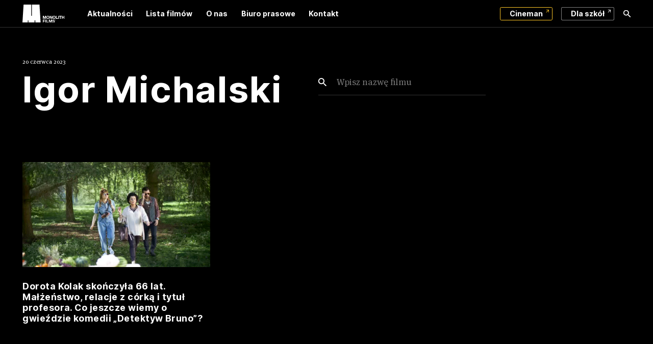

--- FILE ---
content_type: text/html; charset=UTF-8
request_url: https://www.monolith.pl/tag/igor-michalski/
body_size: 8082
content:
<!DOCTYPE html>
<html lang="pl-PL" class="no-js">
<head>
  <meta charset="UTF-8">
  <meta name="viewport" content="width=device-width, initial-scale=1, maximum-scale=1">
  <title>Archiwa Igor Michalski - Monolith Films - Monolith Films</title>
  <link href="//www.googletagmanager.com" rel="dns-prefetch">
  <link href="https://www.monolith.pl/wp-content/themes/monolith/assets/static/favicon.ico?v=2" rel="shortcut icon">
  <link href="https://www.monolith.pl/wp-content/themes/monolith/assets/static/favicon-32x32.png?v=2" rel="icon" type="image/png" sizes="32x32">
  <meta name='robots' content='index, follow, max-image-preview:large, max-snippet:-1, max-video-preview:-1' />
<link rel="alternate" hreflang="pl" href="https://www.monolith.pl/tag/igor-michalski/" />
<link rel="alternate" hreflang="x-default" href="https://www.monolith.pl/tag/igor-michalski/" />
<script id="cookieyes" type="text/javascript" src="https://cdn-cookieyes.com/client_data/e7c28b55254cefcc40d17482/script.js"></script>
	<!-- This site is optimized with the Yoast SEO plugin v25.7 - https://yoast.com/wordpress/plugins/seo/ -->
	<link rel="canonical" href="https://www.monolith.pl/tag/igor-michalski/" />
	<meta property="og:locale" content="pl_PL" />
	<meta property="og:type" content="article" />
	<meta property="og:title" content="Archiwa Igor Michalski - Monolith Films" />
	<meta property="og:url" content="https://www.monolith.pl/tag/igor-michalski/" />
	<meta property="og:site_name" content="Monolith Films" />
	<meta name="twitter:card" content="summary_large_image" />
	<script type="application/ld+json" class="yoast-schema-graph">{"@context":"https://schema.org","@graph":[{"@type":"CollectionPage","@id":"https://www.monolith.pl/tag/igor-michalski/","url":"https://www.monolith.pl/tag/igor-michalski/","name":"Archiwa Igor Michalski - Monolith Films","isPartOf":{"@id":"https://www.monolith.pl/#website"},"primaryImageOfPage":{"@id":"https://www.monolith.pl/tag/igor-michalski/#primaryimage"},"image":{"@id":"https://www.monolith.pl/tag/igor-michalski/#primaryimage"},"thumbnailUrl":"https://www.monolith.pl/wp-content/uploads/2023/06/dorota-kolak-skonczyla-66-lat-malzenstwo-relacje-z-corka-i-tytul-profesora-co-jeszcze-wiemy-o-gwiezdzie-komedii-familijnej-detektyw-bruno-210510-detektywbruno-d2-2867.jpg","breadcrumb":{"@id":"https://www.monolith.pl/tag/igor-michalski/#breadcrumb"},"inLanguage":"pl-PL"},{"@type":"ImageObject","inLanguage":"pl-PL","@id":"https://www.monolith.pl/tag/igor-michalski/#primaryimage","url":"https://www.monolith.pl/wp-content/uploads/2023/06/dorota-kolak-skonczyla-66-lat-malzenstwo-relacje-z-corka-i-tytul-profesora-co-jeszcze-wiemy-o-gwiezdzie-komedii-familijnej-detektyw-bruno-210510-detektywbruno-d2-2867.jpg","contentUrl":"https://www.monolith.pl/wp-content/uploads/2023/06/dorota-kolak-skonczyla-66-lat-malzenstwo-relacje-z-corka-i-tytul-profesora-co-jeszcze-wiemy-o-gwiezdzie-komedii-familijnej-detektyw-bruno-210510-detektywbruno-d2-2867.jpg","width":2048,"height":1366},{"@type":"BreadcrumbList","@id":"https://www.monolith.pl/tag/igor-michalski/#breadcrumb","itemListElement":[{"@type":"ListItem","position":1,"name":"Strona główna","item":"https://www.monolith.pl/"},{"@type":"ListItem","position":2,"name":"Igor Michalski"}]},{"@type":"WebSite","@id":"https://www.monolith.pl/#website","url":"https://www.monolith.pl/","name":"Monolith Films","description":"Wiodący polski dystrybutor filmowy","potentialAction":[{"@type":"SearchAction","target":{"@type":"EntryPoint","urlTemplate":"https://www.monolith.pl/?s={search_term_string}"},"query-input":{"@type":"PropertyValueSpecification","valueRequired":true,"valueName":"search_term_string"}}],"inLanguage":"pl-PL"}]}</script>
	<!-- / Yoast SEO plugin. -->


<style id='wp-img-auto-sizes-contain-inline-css' type='text/css'>
img:is([sizes=auto i],[sizes^="auto," i]){contain-intrinsic-size:3000px 1500px}
/*# sourceURL=wp-img-auto-sizes-contain-inline-css */
</style>
<link rel="stylesheet" href="https://www.monolith.pl/wp-includes/css/dist/block-library/style.min.css?ver=6.9">
<style id='global-styles-inline-css' type='text/css'>
:root{--wp--preset--aspect-ratio--square: 1;--wp--preset--aspect-ratio--4-3: 4/3;--wp--preset--aspect-ratio--3-4: 3/4;--wp--preset--aspect-ratio--3-2: 3/2;--wp--preset--aspect-ratio--2-3: 2/3;--wp--preset--aspect-ratio--16-9: 16/9;--wp--preset--aspect-ratio--9-16: 9/16;--wp--preset--color--black: #000000;--wp--preset--color--cyan-bluish-gray: #abb8c3;--wp--preset--color--white: #ffffff;--wp--preset--color--pale-pink: #f78da7;--wp--preset--color--vivid-red: #cf2e2e;--wp--preset--color--luminous-vivid-orange: #ff6900;--wp--preset--color--luminous-vivid-amber: #fcb900;--wp--preset--color--light-green-cyan: #7bdcb5;--wp--preset--color--vivid-green-cyan: #00d084;--wp--preset--color--pale-cyan-blue: #8ed1fc;--wp--preset--color--vivid-cyan-blue: #0693e3;--wp--preset--color--vivid-purple: #9b51e0;--wp--preset--gradient--vivid-cyan-blue-to-vivid-purple: linear-gradient(135deg,rgb(6,147,227) 0%,rgb(155,81,224) 100%);--wp--preset--gradient--light-green-cyan-to-vivid-green-cyan: linear-gradient(135deg,rgb(122,220,180) 0%,rgb(0,208,130) 100%);--wp--preset--gradient--luminous-vivid-amber-to-luminous-vivid-orange: linear-gradient(135deg,rgb(252,185,0) 0%,rgb(255,105,0) 100%);--wp--preset--gradient--luminous-vivid-orange-to-vivid-red: linear-gradient(135deg,rgb(255,105,0) 0%,rgb(207,46,46) 100%);--wp--preset--gradient--very-light-gray-to-cyan-bluish-gray: linear-gradient(135deg,rgb(238,238,238) 0%,rgb(169,184,195) 100%);--wp--preset--gradient--cool-to-warm-spectrum: linear-gradient(135deg,rgb(74,234,220) 0%,rgb(151,120,209) 20%,rgb(207,42,186) 40%,rgb(238,44,130) 60%,rgb(251,105,98) 80%,rgb(254,248,76) 100%);--wp--preset--gradient--blush-light-purple: linear-gradient(135deg,rgb(255,206,236) 0%,rgb(152,150,240) 100%);--wp--preset--gradient--blush-bordeaux: linear-gradient(135deg,rgb(254,205,165) 0%,rgb(254,45,45) 50%,rgb(107,0,62) 100%);--wp--preset--gradient--luminous-dusk: linear-gradient(135deg,rgb(255,203,112) 0%,rgb(199,81,192) 50%,rgb(65,88,208) 100%);--wp--preset--gradient--pale-ocean: linear-gradient(135deg,rgb(255,245,203) 0%,rgb(182,227,212) 50%,rgb(51,167,181) 100%);--wp--preset--gradient--electric-grass: linear-gradient(135deg,rgb(202,248,128) 0%,rgb(113,206,126) 100%);--wp--preset--gradient--midnight: linear-gradient(135deg,rgb(2,3,129) 0%,rgb(40,116,252) 100%);--wp--preset--font-size--small: 13px;--wp--preset--font-size--medium: 20px;--wp--preset--font-size--large: 36px;--wp--preset--font-size--x-large: 42px;--wp--preset--spacing--20: 0.44rem;--wp--preset--spacing--30: 0.67rem;--wp--preset--spacing--40: 1rem;--wp--preset--spacing--50: 1.5rem;--wp--preset--spacing--60: 2.25rem;--wp--preset--spacing--70: 3.38rem;--wp--preset--spacing--80: 5.06rem;--wp--preset--shadow--natural: 6px 6px 9px rgba(0, 0, 0, 0.2);--wp--preset--shadow--deep: 12px 12px 50px rgba(0, 0, 0, 0.4);--wp--preset--shadow--sharp: 6px 6px 0px rgba(0, 0, 0, 0.2);--wp--preset--shadow--outlined: 6px 6px 0px -3px rgb(255, 255, 255), 6px 6px rgb(0, 0, 0);--wp--preset--shadow--crisp: 6px 6px 0px rgb(0, 0, 0);}:where(.is-layout-flex){gap: 0.5em;}:where(.is-layout-grid){gap: 0.5em;}body .is-layout-flex{display: flex;}.is-layout-flex{flex-wrap: wrap;align-items: center;}.is-layout-flex > :is(*, div){margin: 0;}body .is-layout-grid{display: grid;}.is-layout-grid > :is(*, div){margin: 0;}:where(.wp-block-columns.is-layout-flex){gap: 2em;}:where(.wp-block-columns.is-layout-grid){gap: 2em;}:where(.wp-block-post-template.is-layout-flex){gap: 1.25em;}:where(.wp-block-post-template.is-layout-grid){gap: 1.25em;}.has-black-color{color: var(--wp--preset--color--black) !important;}.has-cyan-bluish-gray-color{color: var(--wp--preset--color--cyan-bluish-gray) !important;}.has-white-color{color: var(--wp--preset--color--white) !important;}.has-pale-pink-color{color: var(--wp--preset--color--pale-pink) !important;}.has-vivid-red-color{color: var(--wp--preset--color--vivid-red) !important;}.has-luminous-vivid-orange-color{color: var(--wp--preset--color--luminous-vivid-orange) !important;}.has-luminous-vivid-amber-color{color: var(--wp--preset--color--luminous-vivid-amber) !important;}.has-light-green-cyan-color{color: var(--wp--preset--color--light-green-cyan) !important;}.has-vivid-green-cyan-color{color: var(--wp--preset--color--vivid-green-cyan) !important;}.has-pale-cyan-blue-color{color: var(--wp--preset--color--pale-cyan-blue) !important;}.has-vivid-cyan-blue-color{color: var(--wp--preset--color--vivid-cyan-blue) !important;}.has-vivid-purple-color{color: var(--wp--preset--color--vivid-purple) !important;}.has-black-background-color{background-color: var(--wp--preset--color--black) !important;}.has-cyan-bluish-gray-background-color{background-color: var(--wp--preset--color--cyan-bluish-gray) !important;}.has-white-background-color{background-color: var(--wp--preset--color--white) !important;}.has-pale-pink-background-color{background-color: var(--wp--preset--color--pale-pink) !important;}.has-vivid-red-background-color{background-color: var(--wp--preset--color--vivid-red) !important;}.has-luminous-vivid-orange-background-color{background-color: var(--wp--preset--color--luminous-vivid-orange) !important;}.has-luminous-vivid-amber-background-color{background-color: var(--wp--preset--color--luminous-vivid-amber) !important;}.has-light-green-cyan-background-color{background-color: var(--wp--preset--color--light-green-cyan) !important;}.has-vivid-green-cyan-background-color{background-color: var(--wp--preset--color--vivid-green-cyan) !important;}.has-pale-cyan-blue-background-color{background-color: var(--wp--preset--color--pale-cyan-blue) !important;}.has-vivid-cyan-blue-background-color{background-color: var(--wp--preset--color--vivid-cyan-blue) !important;}.has-vivid-purple-background-color{background-color: var(--wp--preset--color--vivid-purple) !important;}.has-black-border-color{border-color: var(--wp--preset--color--black) !important;}.has-cyan-bluish-gray-border-color{border-color: var(--wp--preset--color--cyan-bluish-gray) !important;}.has-white-border-color{border-color: var(--wp--preset--color--white) !important;}.has-pale-pink-border-color{border-color: var(--wp--preset--color--pale-pink) !important;}.has-vivid-red-border-color{border-color: var(--wp--preset--color--vivid-red) !important;}.has-luminous-vivid-orange-border-color{border-color: var(--wp--preset--color--luminous-vivid-orange) !important;}.has-luminous-vivid-amber-border-color{border-color: var(--wp--preset--color--luminous-vivid-amber) !important;}.has-light-green-cyan-border-color{border-color: var(--wp--preset--color--light-green-cyan) !important;}.has-vivid-green-cyan-border-color{border-color: var(--wp--preset--color--vivid-green-cyan) !important;}.has-pale-cyan-blue-border-color{border-color: var(--wp--preset--color--pale-cyan-blue) !important;}.has-vivid-cyan-blue-border-color{border-color: var(--wp--preset--color--vivid-cyan-blue) !important;}.has-vivid-purple-border-color{border-color: var(--wp--preset--color--vivid-purple) !important;}.has-vivid-cyan-blue-to-vivid-purple-gradient-background{background: var(--wp--preset--gradient--vivid-cyan-blue-to-vivid-purple) !important;}.has-light-green-cyan-to-vivid-green-cyan-gradient-background{background: var(--wp--preset--gradient--light-green-cyan-to-vivid-green-cyan) !important;}.has-luminous-vivid-amber-to-luminous-vivid-orange-gradient-background{background: var(--wp--preset--gradient--luminous-vivid-amber-to-luminous-vivid-orange) !important;}.has-luminous-vivid-orange-to-vivid-red-gradient-background{background: var(--wp--preset--gradient--luminous-vivid-orange-to-vivid-red) !important;}.has-very-light-gray-to-cyan-bluish-gray-gradient-background{background: var(--wp--preset--gradient--very-light-gray-to-cyan-bluish-gray) !important;}.has-cool-to-warm-spectrum-gradient-background{background: var(--wp--preset--gradient--cool-to-warm-spectrum) !important;}.has-blush-light-purple-gradient-background{background: var(--wp--preset--gradient--blush-light-purple) !important;}.has-blush-bordeaux-gradient-background{background: var(--wp--preset--gradient--blush-bordeaux) !important;}.has-luminous-dusk-gradient-background{background: var(--wp--preset--gradient--luminous-dusk) !important;}.has-pale-ocean-gradient-background{background: var(--wp--preset--gradient--pale-ocean) !important;}.has-electric-grass-gradient-background{background: var(--wp--preset--gradient--electric-grass) !important;}.has-midnight-gradient-background{background: var(--wp--preset--gradient--midnight) !important;}.has-small-font-size{font-size: var(--wp--preset--font-size--small) !important;}.has-medium-font-size{font-size: var(--wp--preset--font-size--medium) !important;}.has-large-font-size{font-size: var(--wp--preset--font-size--large) !important;}.has-x-large-font-size{font-size: var(--wp--preset--font-size--x-large) !important;}
/*# sourceURL=global-styles-inline-css */
</style>

<style id='classic-theme-styles-inline-css' type='text/css'>
/*! This file is auto-generated */
.wp-block-button__link{color:#fff;background-color:#32373c;border-radius:9999px;box-shadow:none;text-decoration:none;padding:calc(.667em + 2px) calc(1.333em + 2px);font-size:1.125em}.wp-block-file__button{background:#32373c;color:#fff;text-decoration:none}
/*# sourceURL=/wp-includes/css/classic-themes.min.css */
</style>
<link rel="stylesheet" href="https://www.monolith.pl/wp-content/themes/monolith/assets/app.min.css?ver=1.2.22">
<link rel="https://api.w.org/" href="https://www.monolith.pl/wp-json/" /><link rel="alternate" title="JSON" type="application/json" href="https://www.monolith.pl/wp-json/wp/v2/tags/1258" /><meta name="generator" content="WPML ver:4.8.5 stt:40;" />
<!-- start Simple Custom CSS and JS -->
<!-- Google Tag Manager -->
<script>(function(w,d,s,l,i){w[l]=w[l]||[];w[l].push({'gtm.start':
new Date().getTime(),event:'gtm.js'});var f=d.getElementsByTagName(s)[0],
j=d.createElement(s),dl=l!='dataLayer'?'&l='+l:'';j.async=true;j.src=
'https://www.googletagmanager.com/gtm.js?id='+i+dl;f.parentNode.insertBefore(j,f);
})(window,document,'script','dataLayer','GTM-MMLN8H8R');</script>
<!-- End Google Tag Manager --><!-- end Simple Custom CSS and JS -->
<!-- start Simple Custom CSS and JS -->
<script>(function(w,d,s,l,i){w[l]=w[l]||[];w[l].push({'gtm.start':
new Date().getTime(),event:'gtm.js'});var f=d.getElementsByTagName(s)[0],
j=d.createElement(s),dl=l!='dataLayer'?'&l='+l:'';j.async=true;j.src=
'https://www.googletagmanager.com/gtm.js?id='+i+dl;f.parentNode.insertBefore(j,f);
})(window,document,'script','dataLayer','GTM-MMLN8H8R');</script>

<!-- end Simple Custom CSS and JS -->
<!-- start Simple Custom CSS and JS -->
<script>
  CookiesYes.onConsentDefault(function () {
    
    console.log('Default consent triggered');

  
    window.dataLayer = window.dataLayer || [];
    window.dataLayer.push({
      event: 'default_consent'
    });

    
  });
</script>
<!-- end Simple Custom CSS and JS -->
		<style type="text/css" id="wp-custom-css">
			.grecaptcha-badge{
	display:none!important
}		</style>
		  <!-- Google Tag Manager -->
  <script>(function(w,d,s,l,i){w[l]=w[l]||[];w[l].push({'gtm.start':
  new Date().getTime(),event:'gtm.js'});var f=d.getElementsByTagName(s)[0],
  j=d.createElement(s),dl=l!='dataLayer'?'&l='+l:'';j.async=true;j.src=
  'https://apps.monolith.pl/monolith.js?id='+i+dl;f.parentNode.insertBefore(j,f);
  })(window,document,'script','dataLayer','GTM-TM5NCCK');</script>
  <!-- End Google Tag Manager -->
</head>
<body class="archive tag tag-igor-michalski tag-1258 wp-theme-monolith">
  <!-- Google Tag Manager (noscript) -->
<noscript><iframe src="https://apps.monolith.pl/ns.html?id=GTM-TM5NCCK"
height="0" width="0" style="display:none;visibility:hidden"></iframe></noscript>
<!-- End Google Tag Manager (noscript) -->
  <div class="page" id="page">
<header class="page__header">
  <nav class="nav nav--top" id="fixed-nav">
    <div class="nav__wrapper">
      <div class="nav__container">
      <div class="article__back">
                       </div>
        <div class="nav__header">
          <div class="nav__logo">
            <a href="https://www.monolith.pl" class="logo" title="Monolith Films">
              <img src="https://www.monolith.pl/wp-content/themes/monolith/assets/static/logo.svg" alt="Monolith Films" width="48" height="53">
            </a>
          </div>
        </div>
                  <!-- <div class="nav__toggler">
           -->
          <button role="nav" class="nav__menu-toggler">
          <strong class="close">Menu</strong>
          <strong class="open">Zamknij</strong>
            <span></span>
            <span></span>
          </button>
        <!-- </div> -->
        <div class="nav__inner">
          <div class="nav__menu">
            <ul id="menu-menu-top-pl" class="menu--top menu"><li id="menu__item--38" class="menu__item menu__item--type-post_type menu__item--object-page current_page_parent menu__item--38"><a  title="Aktualności" href="https://www.monolith.pl/aktualnosci/" class="menu__link">Aktualności</a></li>
<li id="menu__item--42" class="menu__item menu__item--type-post_type_archive menu__item--object-movie menu__item--42"><a  title="Lista filmów" href="https://www.monolith.pl/filmy/" class="menu__link">Lista filmów</a></li>
<li id="menu__item--41" class="menu__item menu__item--type-post_type menu__item--object-page menu__item--41"><a  title="O nas" href="https://www.monolith.pl/o-nas/" class="menu__link">O nas</a></li>
<li id="menu__item--39" class="menu__item menu__item--type-post_type menu__item--object-page menu__item--39"><a  title="Biuro prasowe" href="https://www.monolith.pl/biuro-prasowe/" class="menu__link">Biuro prasowe</a></li>
<li id="menu__item--40" class="menu__item menu__item--type-post_type menu__item--object-page menu__item--40"><a  title="Kontakt" href="https://www.monolith.pl/kontakt/" class="menu__link">Kontakt</a></li>
</ul>
            


            <div class="nav__spacer"></div>

            <ul id="menu-top-side-pl" class="menu--side menu"><li id="menu__item--378" class="menu__item--button is-master menu__item menu__item--type-custom menu__item--object-custom menu__item--378"><a  title="Cineman" target="_blank" href="https://cineman.pl" class="menu__link">Cineman</a></li>
<li id="menu__item--379" class="menu__item--button menu__item menu__item--type-custom menu__item--object-custom menu__item--379"><a  title="Dla szkół" target="_blank" href="http://kinoklasa.pl/" class="menu__link">Dla szkół</a></li>
<li id="menu__item--671" class="menu__item--icon icon icon-search menu__item menu__item--type-custom menu__item--object-custom menu__item--671"><a  title="Wyszukiwarka" href="/szukaj/" class="menu__link">Wyszukiwarka</a></li>
</ul>          </div>
        </div>
      </div>
    </div>
  </nav>
</header>
<div class="page__content">
<div class="page__wrapper" >





<article class="article article--page">
  
<div class="article__container">

  


<div class="article__header">

    
    <div class="article__header-wrapper" id="more">


        
        
                            <div class="article__title-wrapper">
                    <div class="article__title">
                        <small>20 czerwca 2023</small>                                                    <h1>Igor Michalski</h1>
                                            </div>
                                                                <div class="article__search">
                            <div id="movie-search" data-type="[&quot;post&quot;]" data-labels="{&quot;search&quot;:&quot;Wpisz nazw\u0119 filmu&quot;}"></div>
                        </div>
                                    </div>
            

            </div>
</div>

  <div class="article__main" data-reveal>
  
  

<div class="article__wrapper" id="search_results">

  
    <div class="section section--posts">
      <div class="section__content">
                    <div class="section__content-item">
              <div class="card card--post" data-link-catcher>
  
    <div class="card__image">
    <img src="[data-uri]" class="attachment-posts size-posts landscape wp-post-image" alt="" decoding="async" fetchpriority="high" sizes="(max-width: 550px) 100vw, 550px" data-srcset="https://www.monolith.pl/wp-content/uploads/2023/06/dorota-kolak-skonczyla-66-lat-malzenstwo-relacje-z-corka-i-tytul-profesora-co-jeszcze-wiemy-o-gwiezdzie-komedii-familijnej-detektyw-bruno-210510-detektywbruno-d2-2867-550x367.jpg 550w, https://www.monolith.pl/wp-content/uploads/2023/06/dorota-kolak-skonczyla-66-lat-malzenstwo-relacje-z-corka-i-tytul-profesora-co-jeszcze-wiemy-o-gwiezdzie-komedii-familijnej-detektyw-bruno-210510-detektywbruno-d2-2867-800x533.jpg 800w, https://www.monolith.pl/wp-content/uploads/2023/06/dorota-kolak-skonczyla-66-lat-malzenstwo-relacje-z-corka-i-tytul-profesora-co-jeszcze-wiemy-o-gwiezdzie-komedii-familijnej-detektyw-bruno-210510-detektywbruno-d2-2867-1280x854.jpg 1280w, https://www.monolith.pl/wp-content/uploads/2023/06/dorota-kolak-skonczyla-66-lat-malzenstwo-relacje-z-corka-i-tytul-profesora-co-jeszcze-wiemy-o-gwiezdzie-komedii-familijnej-detektyw-bruno-210510-detektywbruno-d2-2867-512x341.jpg 512w, https://www.monolith.pl/wp-content/uploads/2023/06/dorota-kolak-skonczyla-66-lat-malzenstwo-relacje-z-corka-i-tytul-profesora-co-jeszcze-wiemy-o-gwiezdzie-komedii-familijnej-detektyw-bruno-210510-detektywbruno-d2-2867-768x512.jpg 768w, https://www.monolith.pl/wp-content/uploads/2023/06/dorota-kolak-skonczyla-66-lat-malzenstwo-relacje-z-corka-i-tytul-profesora-co-jeszcze-wiemy-o-gwiezdzie-komedii-familijnej-detektyw-bruno-210510-detektywbruno-d2-2867-1536x1024.jpg 1536w, https://www.monolith.pl/wp-content/uploads/2023/06/dorota-kolak-skonczyla-66-lat-malzenstwo-relacje-z-corka-i-tytul-profesora-co-jeszcze-wiemy-o-gwiezdzie-komedii-familijnej-detektyw-bruno-210510-detektywbruno-d2-2867.jpg 2048w, https://www.monolith.pl/wp-content/uploads/2023/06/dorota-kolak-skonczyla-66-lat-malzenstwo-relacje-z-corka-i-tytul-profesora-co-jeszcze-wiemy-o-gwiezdzie-komedii-familijnej-detektyw-bruno-210510-detektywbruno-d2-2867-380x253.jpg 380w, https://www.monolith.pl/wp-content/uploads/2023/06/dorota-kolak-skonczyla-66-lat-malzenstwo-relacje-z-corka-i-tytul-profesora-co-jeszcze-wiemy-o-gwiezdzie-komedii-familijnej-detektyw-bruno-210510-detektywbruno-d2-2867-160x107.jpg 160w, https://www.monolith.pl/wp-content/uploads/2023/06/dorota-kolak-skonczyla-66-lat-malzenstwo-relacje-z-corka-i-tytul-profesora-co-jeszcze-wiemy-o-gwiezdzie-komedii-familijnej-detektyw-bruno-210510-detektywbruno-d2-2867-245x163.jpg 245w" data-src="https://www.monolith.pl/wp-content/uploads/2023/06/dorota-kolak-skonczyla-66-lat-malzenstwo-relacje-z-corka-i-tytul-profesora-co-jeszcze-wiemy-o-gwiezdzie-komedii-familijnej-detektyw-bruno-210510-detektywbruno-d2-2867-550x367.jpg" />  </div>
  
  <div class="card__body">
    <h3><a href="https://www.monolith.pl/2023/06/20/dorota-kolak-skonczyla-66-lat-malzenstwo-relacje-z-corka-i-tytul-profesora-co-jeszcze-wiemy-o-gwiezdzie-komedii-familijnej-detektyw-bruno/" title="Dorota Kolak skończyła 66 lat. Małżeństwo, relacje z córką i tytuł profesora. Co jeszcze wiemy o gwieździe komedii „Detektyw Bruno”?">Dorota Kolak skończyła 66 lat. Małżeństwo, relacje z córką i tytuł profesora. Co jeszcze wiemy o gwieździe komedii „Detektyw Bruno”?</a></h3>

      
  </div>
</div>            </div>
                <div class="section__nav">
                  </div>
      </div>
    </div>


  </div>

    </div>
  </div>
</article>






</div>
<footer class="footer">
    <div class="footer__container">
        <div class="footer__content-row">
            <div class="footer__content footer__content-col newsletter">

                                    <h3>Bądź na bieżąco ze światem filmu</h3>
                    
<div class="wpcf7 no-js" id="wpcf7-f140-o1" lang="pl-PL" dir="ltr" data-wpcf7-id="140">
<div class="screen-reader-response"><p role="status" aria-live="polite" aria-atomic="true"></p> <ul></ul></div>
<form action="/tag/igor-michalski/#wpcf7-f140-o1" method="post" class="wpcf7-form init" aria-label="Formularz kontaktowy" novalidate="novalidate" data-status="init">
<fieldset class="hidden-fields-container"><input type="hidden" name="_wpcf7" value="140" /><input type="hidden" name="_wpcf7_version" value="6.1.1" /><input type="hidden" name="_wpcf7_locale" value="pl_PL" /><input type="hidden" name="_wpcf7_unit_tag" value="wpcf7-f140-o1" /><input type="hidden" name="_wpcf7_container_post" value="0" /><input type="hidden" name="_wpcf7_posted_data_hash" value="" /><input type="hidden" name="_wpcf7_recaptcha_response" value="" />
</fieldset>
<span class="wpcf7-form-control-wrap" data-name="your-email"><input size="40" maxlength="400" class="wpcf7-form-control wpcf7-email wpcf7-validates-as-required wpcf7-text wpcf7-validates-as-email" aria-required="true" aria-invalid="false" placeholder="Podaj e-mail" value="" type="email" name="your-email" /></span><input class="wpcf7-form-control wpcf7-submit has-spinner" type="submit" value="Subskrybuj" />
<span class="wpcf7-form-control-wrap" data-name="your-acceptance"><span class="wpcf7-form-control wpcf7-acceptance"><span class="wpcf7-list-item"><label><input type="checkbox" name="your-acceptance" value="1" aria-invalid="false" /><span class="wpcf7-list-item-label">Wyrażam zgodę na otrzymywanie od Monolith Films newslettera w formie wiadomości e-mail. Administratorem danych osobowych jest Monolith Films z siedzibą w Warszawie przy Al. Zjednoczenia 36, 01- 830 Dane osobowe są przetwarzane w celu informowania o aktualnościach dotyczących działalności Administratora. Więcej informacji o przetwarzaniu danych osobowych przez Monolith Films znajduje się pod tym <a href="/wp-content/uploads/2021/07/polityka-prywatnosci-mf.pdf" target="_blank">linkiem.</a></span></label></span></span></span><div class="wpcf7-response-output" aria-hidden="true"></div>
</form>
</div>
                            </div>
            <div class="footer__content footer__content-col footer__content-col--toright">
                <h3 class="text-right">Śledź nas na</h3>
                <div class="social-media"><a class="link link--social-media is-facebook" title="Facebook" href="https://www.facebook.com/FanpageLubieFilmy" target="_blank"><i class="icon icon--content icon-facebook"></i></a><a class="link link--social-media is-youtube" title="Youtube" href="https://www.youtube.com/channel/UCPsrtYcqoWEE8-8A2CX241w" target="_blank"><i class="icon icon--content icon-youtube"></i></a><a class="link link--social-media is-instagram" title="Instagram" href="https://www.instagram.com/lubie_filmy" target="_blank"><i class="icon icon--content icon-instagram"></i></a></div>            </div>
        </div>
        <div class="footer__content-row">
            <div class="footer__content">
                <ul id="menu-menu-footer-pl" class="menu menu--footer menu"><li id="menu__item--136" class="menu__item menu__item--type-post_type menu__item--object-page menu__item--privacy-policy menu__item--136"><a  title="Warunki prawne" href="https://www.monolith.pl/polityka-prywatnosci/" class="menu__link">Warunki prawne</a></li>
<li id="menu__item--137" class="menu__item menu__item--type-post_type menu__item--object-page menu__item--137"><a  title="Regulamin" href="https://www.monolith.pl/regulamin/" class="menu__link">Regulamin</a></li>
<li id="menu__item--22553" class="menu__item menu__item--type-post_type menu__item--object-page menu__item--22553"><a  title="Klauzula informacyjna" href="https://www.monolith.pl/polityka-prywatnosci-2/" class="menu__link">Klauzula informacyjna</a></li>
<li id="menu__item--17092" class="menu__item menu__item--type-custom menu__item--object-custom menu__item--17092"><a  title="Strategia podatkowa 2023" target="_blank" href="https://www.monolith.pl/wp-content/uploads/2024/12/informacja-monolith-films-o-realizowanej-strategii-podatkowej-za-rok-podatkowy-zakonczony-31-grudnia-2023-r.pdf" class="menu__link">Strategia podatkowa 2023</a></li>
</ul>            </div>
            <div class="footer__content footer__content-copyright">
                <p><strong>© Copyrights: Monolith Films 2009&nbsp;-&nbsp;2026&nbsp;r. <span>Wszelkie prawa zastrzeżone.</span></strong></p>
                <p><strong>Projekt: <a href="" target="_blank">we3studio</a> | Wdrożenie: <a href="https://ontherocks.pl" target="_blank">OnTheRocks</a></strong></p>
            </div>
        </div>
    </div>


    </div>
</footer>


</div>
</div>


<input type="hidden" id="get_page_id" value="8971"><script type="speculationrules">
{"prefetch":[{"source":"document","where":{"and":[{"href_matches":"/*"},{"not":{"href_matches":["/wp-*.php","/wp-admin/*","/wp-content/uploads/*","/wp-content/*","/wp-content/plugins/*","/wp-content/themes/monolith/*","/*\\?(.+)"]}},{"not":{"selector_matches":"a[rel~=\"nofollow\"]"}},{"not":{"selector_matches":".no-prefetch, .no-prefetch a"}}]},"eagerness":"conservative"}]}
</script>
<script type="text/javascript" id="go-app-js-extra">
/* <![CDATA[ */
var APP = {"AJAX_URL":"https://www.monolith.pl/wp-admin/admin-ajax.php","HOME_URL":"https://www.monolith.pl","NONCE":"35a5bf2b91","API_KEY":""};
//# sourceURL=go-app-js-extra
/* ]]> */
</script>
<script  src="https://www.monolith.pl/wp-content/themes/monolith/assets/app.min.js?ver=1.2.22#asyncload" id="go-app-js"></script>
<script  src="https://www.google.com/recaptcha/api.js?render=6Le4kjgeAAAAANeOC12YIe6RWNPCOTd7P4qM5J7X&amp;ver=3.0" id="google-recaptcha-js"></script>
<script  src="https://www.monolith.pl/wp-includes/js/dist/vendor/wp-polyfill.min.js?ver=3.15.0" id="wp-polyfill-js"></script>
<script  id="wpcf7-recaptcha-js-before">
/* <![CDATA[ */
var wpcf7_recaptcha = {
    "sitekey": "6Le4kjgeAAAAANeOC12YIe6RWNPCOTd7P4qM5J7X",
    "actions": {
        "homepage": "homepage",
        "contactform": "contactform"
    }
};
//# sourceURL=wpcf7-recaptcha-js-before
/* ]]> */
</script>
<script  src="https://www.monolith.pl/wp-content/plugins/contact-form-7/modules/recaptcha/index.js?ver=6.1.1" id="wpcf7-recaptcha-js"></script>
<script>
    ! function(w, d, t) {
        w.TiktokAnalyticsObject = t;
        var ttq = w[t] = w[t] || [];
        ttq.methods = ["page", "track", "identify", "instances", "debug", "on", "off", "once", "ready", "alias", "group", "enableCookie", "disableCookie"], ttq.setAndDefer = function(t, e) {
            t[e] = function() {
                t.push([e].concat(Array.prototype.slice.call(arguments, 0)))
            }
        };
        for (var i = 0; i < ttq.methods.length; i++) ttq.setAndDefer(ttq, ttq.methods[i]);
        ttq.instance = function(t) {
            for (var e = ttq._i[t] || [], n = 0; n < ttq.methods.length; n++) ttq.setAndDefer(e, ttq.methods[n]);
            return e
        }, ttq.load = function(e, n) {
            var i = "https://analytics.tiktok.com/i18n/pixel/events.js";
            ttq._i = ttq._i || {}, ttq._i[e] = [], ttq._i[e]._u = i, ttq._t = ttq._t || {}, ttq._t[e] = +new Date, ttq._o = ttq._o || {}, ttq._o[e] = n || {};
            n = document.createElement("script");
            n.type = "text/javascript", n.async = !0, n.src = i + "?sdkid=" + e + "&lib=" + t;
            e = document.getElementsByTagName("script")[0];
            e.parentNode.insertBefore(n, e)
        };
        ttq.load('C9NQ0SRC77U8C02R7T8G');
        ttq.page();
    }(window, document, 'ttq');
</script>

</body>

</html>

--- FILE ---
content_type: application/javascript
request_url: https://www.monolith.pl/wp-content/themes/monolith/assets/app.min.js?ver=1.2.22
body_size: 99030
content:
!function(n){var i={};function r(e){if(i[e])return i[e].exports;var t=i[e]={i:e,l:!1,exports:{}};return n[e].call(t.exports,t,t.exports,r),t.l=!0,t.exports}r.m=n,r.c=i,r.d=function(e,t,n){r.o(e,t)||Object.defineProperty(e,t,{enumerable:!0,get:n})},r.r=function(e){"undefined"!=typeof Symbol&&Symbol.toStringTag&&Object.defineProperty(e,Symbol.toStringTag,{value:"Module"}),Object.defineProperty(e,"__esModule",{value:!0})},r.t=function(t,e){if(1&e&&(t=r(t)),8&e)return t;if(4&e&&"object"==typeof t&&t&&t.__esModule)return t;var n=Object.create(null);if(r.r(n),Object.defineProperty(n,"default",{enumerable:!0,value:t}),2&e&&"string"!=typeof t)for(var i in t)r.d(n,i,function(e){return t[e]}.bind(null,i));return n},r.n=function(e){var t=e&&e.__esModule?function(){return e.default}:function(){return e};return r.d(t,"a",t),t},r.o=function(e,t){return Object.prototype.hasOwnProperty.call(e,t)},r.p="/wp-content/themes/monolith/assets/",r(r.s=71)}([function(e,t){e.exports=function(e,t){if(!(e instanceof t))throw new TypeError("Cannot call a class as a function")},e.exports.default=e.exports,e.exports.__esModule=!0},function(e,t){function i(e,t){for(var n=0;n<t.length;n++){var i=t[n];i.enumerable=i.enumerable||!1,i.configurable=!0,"value"in i&&(i.writable=!0),Object.defineProperty(e,i.key,i)}}e.exports=function(e,t,n){return t&&i(e.prototype,t),n&&i(e,n),e},e.exports.default=e.exports,e.exports.__esModule=!0},function(e,t,n){"use strict";function o(e){return(o="function"==typeof Symbol&&"symbol"==typeof Symbol.iterator?function(e){return typeof e}:function(e){return e&&"function"==typeof Symbol&&e.constructor===Symbol&&e!==Symbol.prototype?"symbol":typeof e})(e)}var r=n(24),i=Object.prototype.toString;function s(e){return"[object Array]"===i.call(e)}function a(e){return void 0===e}function l(e){return null!==e&&"object"===o(e)}function c(e){if("[object Object]"!==i.call(e))return!1;e=Object.getPrototypeOf(e);return null===e||e===Object.prototype}function u(e){return"[object Function]"===i.call(e)}function d(e,t){if(null!=e)if(s(e="object"!==o(e)?[e]:e))for(var n=0,i=e.length;n<i;n++)t.call(null,e[n],n,e);else for(var r in e)Object.prototype.hasOwnProperty.call(e,r)&&t.call(null,e[r],r,e)}e.exports={isArray:s,isArrayBuffer:function(e){return"[object ArrayBuffer]"===i.call(e)},isBuffer:function(e){return null!==e&&!a(e)&&null!==e.constructor&&!a(e.constructor)&&"function"==typeof e.constructor.isBuffer&&e.constructor.isBuffer(e)},isFormData:function(e){return"undefined"!=typeof FormData&&e instanceof FormData},isArrayBufferView:function(e){return e="undefined"!=typeof ArrayBuffer&&ArrayBuffer.isView?ArrayBuffer.isView(e):e&&e.buffer&&e.buffer instanceof ArrayBuffer},isString:function(e){return"string"==typeof e},isNumber:function(e){return"number"==typeof e},isObject:l,isPlainObject:c,isUndefined:a,isDate:function(e){return"[object Date]"===i.call(e)},isFile:function(e){return"[object File]"===i.call(e)},isBlob:function(e){return"[object Blob]"===i.call(e)},isFunction:u,isStream:function(e){return l(e)&&u(e.pipe)},isURLSearchParams:function(e){return"undefined"!=typeof URLSearchParams&&e instanceof URLSearchParams},isStandardBrowserEnv:function(){return("undefined"==typeof navigator||"ReactNative"!==navigator.product&&"NativeScript"!==navigator.product&&"NS"!==navigator.product)&&("undefined"!=typeof window&&"undefined"!=typeof document)},forEach:d,merge:function n(){var i={};function e(e,t){c(i[t])&&c(e)?i[t]=n(i[t],e):c(e)?i[t]=n({},e):s(e)?i[t]=e.slice():i[t]=e}for(var t=0,r=arguments.length;t<r;t++)d(arguments[t],e);return i},extend:function(n,e,i){return d(e,function(e,t){n[t]=i&&"function"==typeof e?r(e,i):e}),n},trim:function(e){return e.replace(/^\s*/,"").replace(/\s*$/,"")},stripBOM:function(e){return e=65279===e.charCodeAt(0)?e.slice(1):e}}},function(e,t,n){e.exports=n(44)},function(e,t){e.exports=function(e,t,n){return t in e?Object.defineProperty(e,t,{value:n,enumerable:!0,configurable:!0,writable:!0}):e[t]=n,e},e.exports.default=e.exports,e.exports.__esModule=!0},function(e,t,n){var i;function T(e){return(T="function"==typeof Symbol&&"symbol"==typeof Symbol.iterator?function(e){return typeof e}:function(e){return e&&"function"==typeof Symbol&&e.constructor===Symbol&&e!==Symbol.prototype?"symbol":typeof e})(e)}i=function(){"use strict";function i(e,t,n){var i=String(e);return!i||i.length>=t?e:""+Array(t+1-i.length).join(n)+e}var r="millisecond",d="second",h="minute",p="hour",f="day",v="week",m="month",s="quarter",g="year",y="date",b="Invalid Date",a=/^(\d{4})[-/]?(\d{1,2})?[-/]?(\d{0,2})[Tt\s]*(\d{1,2})?:?(\d{1,2})?:?(\d{1,2})?[.:]?(\d+)?$/,w=/\[([^\]]+)]|Y{1,4}|M{1,4}|D{1,2}|d{1,4}|H{1,2}|h{1,2}|a|A|m{1,2}|s{1,2}|Z{1,2}|SSS/g,e={name:"en",weekdays:"Sunday_Monday_Tuesday_Wednesday_Thursday_Friday_Saturday".split("_"),months:"January_February_March_April_May_June_July_August_September_October_November_December".split("_")},t={s:i,z:function(e){var t=-e.utcOffset(),n=Math.abs(t),e=Math.floor(n/60),n=n%60;return(t<=0?"+":"-")+i(e,2,"0")+":"+i(n,2,"0")},m:function e(t,n){if(t.date()<n.date())return-e(n,t);var i=12*(n.year()-t.year())+(n.month()-t.month()),r=t.clone().add(i,m),o=n-r<0,t=t.clone().add(i+(o?-1:1),m);return+(-(i+(n-r)/(o?r-t:t-r))||0)},a:function(e){return e<0?Math.ceil(e)||0:Math.floor(e)},p:function(e){return{M:m,y:g,w:v,d:f,D:y,h:p,m:h,s:d,ms:r,Q:s}[e]||String(e||"").toLowerCase().replace(/s$/,"")},u:function(e){return void 0===e}},o="en",l={};l[o]=e;function n(e){return e instanceof x}function c(e,t,n){var i;if(!e)return o;if("string"==typeof e){var r=e.toLowerCase();l[r]&&(i=r),t&&(l[r]=t,i=r);r=e.split("-");if(!i&&1<r.length)return c(r[0])}else{r=e.name;l[r]=e,i=r}return!n&&i&&(o=i),i||!n&&o}function u(e,t){return n(e)?e.clone():((t="object"==T(t)?t:{}).date=e,t.args=arguments,new x(t))}var _=t;_.l=c,_.i=n,_.w=function(e,t){return u(e,{locale:t.$L,utc:t.$u,x:t.$x,$offset:t.$offset})};var x=((t=C.prototype).parse=function(o){this.$d=function(){var e=o.date,t=o.utc;if(null===e)return new Date(NaN);if(_.u(e))return new Date;if(e instanceof Date)return new Date(e);if("string"==typeof e&&!/Z$/i.test(e)){var n=e.match(a);if(n){var i=n[2]-1||0,r=(n[7]||"0").substring(0,3);return t?new Date(Date.UTC(n[1],i,n[3]||1,n[4]||0,n[5]||0,n[6]||0,r)):new Date(n[1],i,n[3]||1,n[4]||0,n[5]||0,n[6]||0,r)}}return new Date(e)}(),this.$x=o.x||{},this.init()},t.init=function(){var e=this.$d;this.$y=e.getFullYear(),this.$M=e.getMonth(),this.$D=e.getDate(),this.$W=e.getDay(),this.$H=e.getHours(),this.$m=e.getMinutes(),this.$s=e.getSeconds(),this.$ms=e.getMilliseconds()},t.$utils=function(){return _},t.isValid=function(){return!(this.$d.toString()===b)},t.isSame=function(e,t){e=u(e);return this.startOf(t)<=e&&e<=this.endOf(t)},t.isAfter=function(e,t){return u(e)<this.startOf(t)},t.isBefore=function(e,t){return this.endOf(t)<u(e)},t.$g=function(e,t,n){return _.u(e)?this[t]:this.set(n,e)},t.unix=function(){return Math.floor(this.valueOf()/1e3)},t.valueOf=function(){return this.$d.getTime()},t.startOf=function(e,t){function n(e,t){return e=_.w(r.$u?Date.UTC(r.$y,t,e):new Date(r.$y,t,e),r),o?e:e.endOf(f)}function i(e,t){return _.w(r.toDate()[e].apply(r.toDate("s"),(o?[0,0,0,0]:[23,59,59,999]).slice(t)),r)}var r=this,o=!!_.u(t)||t,e=_.p(e),s=this.$W,a=this.$M,l=this.$D,c="set"+(this.$u?"UTC":"");switch(e){case g:return o?n(1,0):n(31,11);case m:return o?n(1,a):n(0,a+1);case v:var u=this.$locale().weekStart||0,u=(s<u?s+7:s)-u;return n(o?l-u:l+(6-u),a);case f:case y:return i(c+"Hours",0);case p:return i(c+"Minutes",1);case h:return i(c+"Seconds",2);case d:return i(c+"Milliseconds",3);default:return this.clone()}},t.endOf=function(e){return this.startOf(e,!1)},t.$set=function(e,t){var n=_.p(e),i="set"+(this.$u?"UTC":""),e=((e={})[f]=i+"Date",e[y]=i+"Date",e[m]=i+"Month",e[g]=i+"FullYear",e[p]=i+"Hours",e[h]=i+"Minutes",e[d]=i+"Seconds",e[r]=i+"Milliseconds",e[n]),t=n===f?this.$D+(t-this.$W):t;return n===m||n===g?((n=this.clone().set(y,1)).$d[e](t),n.init(),this.$d=n.set(y,Math.min(this.$D,n.daysInMonth())).$d):e&&this.$d[e](t),this.init(),this},t.set=function(e,t){return this.clone().$set(e,t)},t.get=function(e){return this[_.p(e)]()},t.add=function(n,e){var i=this;n=Number(n);var t=_.p(e),e=function(e){var t=u(i);return _.w(t.date(t.date()+Math.round(e*n)),i)};if(t===m)return this.set(m,this.$M+n);if(t===g)return this.set(g,this.$y+n);if(t===f)return e(1);if(t===v)return e(7);(e={})[h]=6e4,e[p]=36e5,e[d]=1e3,t=e[t]||1,t=this.$d.getTime()+n*t;return _.w(t,this)},t.subtract=function(e,t){return this.add(-1*e,t)},t.format=function(e){var r=this,t=this.$locale();if(!this.isValid())return t.invalidDate||b;function n(e,t,n,i){return e&&(e[t]||e(r,o))||n[t].slice(0,i)}function i(e){return _.s(a%12||12,e,"0")}var o=e||"YYYY-MM-DDTHH:mm:ssZ",s=_.z(this),a=this.$H,l=this.$m,c=this.$M,u=t.weekdays,d=t.months,e=t.meridiem||function(e,t,n){e=e<12?"AM":"PM";return n?e.toLowerCase():e},h={YY:String(this.$y).slice(-2),YYYY:this.$y,M:c+1,MM:_.s(c+1,2,"0"),MMM:n(t.monthsShort,c,d,3),MMMM:n(d,c),D:this.$D,DD:_.s(this.$D,2,"0"),d:String(this.$W),dd:n(t.weekdaysMin,this.$W,u,2),ddd:n(t.weekdaysShort,this.$W,u,3),dddd:u[this.$W],H:String(a),HH:_.s(a,2,"0"),h:i(1),hh:i(2),a:e(a,l,!0),A:e(a,l,!1),m:String(l),mm:_.s(l,2,"0"),s:String(this.$s),ss:_.s(this.$s,2,"0"),SSS:_.s(this.$ms,3,"0"),Z:s};return o.replace(w,function(e,t){return t||h[e]||s.replace(":","")})},t.utcOffset=function(){return 15*-Math.round(this.$d.getTimezoneOffset()/15)},t.diff=function(e,t,n){var i=_.p(t),r=u(e),o=6e4*(r.utcOffset()-this.utcOffset()),t=this-r,e=_.m(this,r),r={};return r[g]=e/12,r[m]=e,r[s]=e/3,r[v]=(t-o)/6048e5,r[f]=(t-o)/864e5,r[p]=t/36e5,r[h]=t/6e4,r[d]=t/1e3,e=r[i]||t,n?e:_.a(e)},t.daysInMonth=function(){return this.endOf(m).$D},t.$locale=function(){return l[this.$L]},t.locale=function(e,t){if(!e)return this.$L;var n=this.clone(),t=c(e,t,!0);return t&&(n.$L=t),n},t.clone=function(){return _.w(this.$d,this)},t.toDate=function(){return new Date(this.valueOf())},t.toJSON=function(){return this.isValid()?this.toISOString():null},t.toISOString=function(){return this.$d.toISOString()},t.toString=function(){return this.$d.toUTCString()},C),S=x.prototype;function C(e){this.$L=c(e.locale,null,!0),this.parse(e)}return u.prototype=S,[["$ms",r],["$s",d],["$m",h],["$H",p],["$W",f],["$M",m],["$y",g],["$D",y]].forEach(function(t){S[t[1]]=function(e){return this.$g(e,t[0],t[1])}}),u.extend=function(e,t){return e.$i||(e(t,x,u),e.$i=!0),u},u.locale=c,u.isDayjs=n,u.unix=function(e){return u(1e3*e)},u.en=l[o],u.Ls=l,u.p={},u},"object"==T(t)&&void 0!==e?e.exports=i():void 0===(i="function"==typeof(i=i)?i.call(t,n,t,e):i)||(e.exports=i)},function(e,t,n){var i=n(16),r=n(17),o=n(12),s=n(18);e.exports=function(e,t){return i(e)||r(e,t)||o(e,t)||s()},e.exports.default=e.exports,e.exports.__esModule=!0},function(e,t,n){var i,r,o,s;function a(e){return(a="function"==typeof Symbol&&"symbol"==typeof Symbol.iterator?function(e){return typeof e}:function(e){return e&&"function"==typeof Symbol&&e.constructor===Symbol&&e!==Symbol.prototype?"symbol":typeof e})(e)}
/*!
 * JavaScript Cookie v2.2.1
 * https://github.com/js-cookie/js-cookie
 *
 * Copyright 2006, 2015 Klaus Hartl & Fagner Brack
 * Released under the MIT license
 */void 0===(r="function"==typeof(r=i=function(){function a(){for(var e=0,t={};e<arguments.length;e++){var n,i=arguments[e];for(n in i)t[n]=i[n]}return t}function c(e){return e.replace(/(%[0-9A-Z]{2})+/g,decodeURIComponent)}return function e(l){function s(){}function n(e,t,n){if("undefined"!=typeof document){"number"==typeof(n=a({path:"/"},s.defaults,n)).expires&&(n.expires=new Date(+new Date+864e5*n.expires)),n.expires=n.expires?n.expires.toUTCString():"";try{var i=JSON.stringify(t);/^[\{\[]/.test(i)&&(t=i)}catch(e){}t=l.write?l.write(t,e):encodeURIComponent(String(t)).replace(/%(23|24|26|2B|3A|3C|3E|3D|2F|3F|40|5B|5D|5E|60|7B|7D|7C)/g,decodeURIComponent),e=encodeURIComponent(String(e)).replace(/%(23|24|26|2B|5E|60|7C)/g,decodeURIComponent).replace(/[\(\)]/g,escape);var r,o="";for(r in n)n[r]&&(o+="; "+r,!0!==n[r]&&(o+="="+n[r].split(";")[0]));return document.cookie=e+"="+t+o}}function t(e,t){if("undefined"!=typeof document){for(var n={},i=document.cookie?document.cookie.split("; "):[],r=0;r<i.length;r++){var o=i[r].split("="),s=o.slice(1).join("=");t||'"'!==s.charAt(0)||(s=s.slice(1,-1));try{var a=c(o[0]),s=(l.read||l)(s,a)||c(s);if(t)try{s=JSON.parse(s)}catch(e){}if(n[a]=s,e===a)break}catch(e){}}return e?n[e]:n}}return s.set=n,s.get=function(e){return t(e,!1)},s.getJSON=function(e){return t(e,!0)},s.remove=function(e,t){n(e,"",a(t,{expires:-1}))},s.defaults={},s.withConverter=e,s}(function(){})})?r.call(t,n,t,e):r)||(e.exports=r),r=!0,"object"===a(t)&&(e.exports=i(),r=!0),r||(o=window.Cookies,(s=window.Cookies=i()).noConflict=function(){return window.Cookies=o,s})},function(e,t){function l(e,t,n,i,r,o,s){try{var a=e[o](s),l=a.value}catch(e){return void n(e)}a.done?t(l):Promise.resolve(l).then(i,r)}e.exports=function(a){return function(){var e=this,s=arguments;return new Promise(function(t,n){var i=a.apply(e,s);function r(e){l(i,t,n,r,o,"next",e)}function o(e){l(i,t,n,r,o,"throw",e)}r(void 0)})}},e.exports.default=e.exports,e.exports.__esModule=!0},function(e,t,n){"use strict";n.d(t,"b",function(){return i}),n.d(t,"a",function(){return r});var t=n(6),t=n(0),t=n(1),t=n(7),i=function(){var e=.01*window.innerHeight;document.documentElement.style.setProperty("--vh","".concat(e,"px"))},r=function(e){"complete"===document.readyState||"interactive"===document.readyState?setTimeout(e,1):document.addEventListener("DOMContentLoaded",e)}},function(e,Tr,t){"use strict";!function(e,t){function c(e){return(c="function"==typeof Symbol&&"symbol"==typeof Symbol.iterator?function(e){return typeof e}:function(e){return e&&"function"==typeof Symbol&&e.constructor===Symbol&&e!==Symbol.prototype?"symbol":typeof e})(e)}
/*!
 * Vue.js v2.6.12
 * (c) 2014-2020 Evan You
 * Released under the MIT License.
 */var p=Object.freeze({});function I(e){return null==e}function D(e){return null!=e}function k(e){return!0===e}function d(e){return"string"==typeof e||"number"==typeof e||"symbol"===c(e)||"boolean"==typeof e}function $(e){return null!==e&&"object"===c(e)}var n=Object.prototype.toString;function l(e){return"[object Object]"===n.call(e)}function i(e){return"[object RegExp]"===n.call(e)}function r(e){var t=parseFloat(String(e));return 0<=t&&Math.floor(t)===t&&isFinite(e)}function f(e){return D(e)&&"function"==typeof e.then&&"function"==typeof e.catch}function o(e){return null==e?"":Array.isArray(e)||l(e)&&e.toString===n?JSON.stringify(e,null,2):String(e)}function j(e){var t=parseFloat(e);return isNaN(t)?e:t}function u(e,t){for(var n=Object.create(null),i=e.split(","),r=0;r<i.length;r++)n[i[r]]=!0;return t?function(e){return n[e.toLowerCase()]}:function(e){return n[e]}}u("slot,component",!0);var h=u("key,ref,slot,slot-scope,is");function v(e,t){if(e.length){t=e.indexOf(t);if(-1<t)return e.splice(t,1)}}var s=Object.prototype.hasOwnProperty;function m(e,t){return s.call(e,t)}function a(t){var n=Object.create(null);return function(e){return n[e]||(n[e]=t(e))}}var g=/-(\w)/g,y=a(function(e){return e.replace(g,function(e,t){return t?t.toUpperCase():""})}),b=a(function(e){return e.charAt(0).toUpperCase()+e.slice(1)}),w=/\B([A-Z])/g,_=a(function(e){return e.replace(w,"-$1").toLowerCase()});var x=Function.prototype.bind?function(e,t){return e.bind(t)}:function(n,i){function e(e){var t=arguments.length;return t?1<t?n.apply(i,arguments):n.call(i,e):n.call(i)}return e._length=n.length,e};function S(e,t){t=t||0;for(var n=e.length-t,i=new Array(n);n--;)i[n]=e[n+t];return i}function C(e,t){for(var n in t)e[n]=t[n];return e}function T(e){for(var t={},n=0;n<e.length;n++)e[n]&&C(t,e[n]);return t}function E(e,t,n){}var O=function(e,t,n){return!1},L=function(e){return e};function A(t,n){if(t===n)return!0;var e=$(t),i=$(n);if(!e||!i)return!e&&!i&&String(t)===String(n);try{var r=Array.isArray(t),o=Array.isArray(n);if(r&&o)return t.length===n.length&&t.every(function(e,t){return A(e,n[t])});if(t instanceof Date&&n instanceof Date)return t.getTime()===n.getTime();if(r||o)return!1;r=Object.keys(t),o=Object.keys(n);return r.length===o.length&&r.every(function(e){return A(t[e],n[e])})}catch(e){return!1}}function M(e,t){for(var n=0;n<e.length;n++)if(A(e[n],t))return n;return-1}function N(e){var t=!1;return function(){t||(t=!0,e.apply(this,arguments))}}var P="data-server-rendered",z=["component","directive","filter"],B=["beforeCreate","created","beforeMount","mounted","beforeUpdate","updated","beforeDestroy","destroyed","activated","deactivated","errorCaptured","serverPrefetch"],R={optionMergeStrategies:Object.create(null),silent:!1,productionTip:!1,devtools:!1,performance:!1,errorHandler:null,warnHandler:null,ignoredElements:[],keyCodes:Object.create(null),isReservedTag:O,isReservedAttr:O,isUnknownElement:O,getTagNamespace:E,parsePlatformTagName:L,mustUseProp:O,async:!0,_lifecycleHooks:B},F=/a-zA-Z\u00B7\u00C0-\u00D6\u00D8-\u00F6\u00F8-\u037D\u037F-\u1FFF\u200C-\u200D\u203F-\u2040\u2070-\u218F\u2C00-\u2FEF\u3001-\uD7FF\uF900-\uFDCF\uFDF0-\uFFFD/;function H(e,t,n,i){Object.defineProperty(e,t,{value:n,enumerable:!!i,writable:!0,configurable:!0})}var Y=new RegExp("[^"+F.source+".$_\\d]");var q,U="__proto__"in{},V="undefined"!=typeof window,X="undefined"!=typeof WXEnvironment&&!!WXEnvironment.platform,W=X&&WXEnvironment.platform.toLowerCase(),G=V&&window.navigator.userAgent.toLowerCase(),J=G&&/msie|trident/.test(G),Z=G&&0<G.indexOf("msie 9.0"),K=G&&0<G.indexOf("edge/"),Q=(G&&G.indexOf("android"),G&&/iphone|ipad|ipod|ios/.test(G)||"ios"===W),ee=(G&&/chrome\/\d+/.test(G),G&&/phantomjs/.test(G),G&&G.match(/firefox\/(\d+)/)),te={}.watch,ne=!1;if(V)try{var ie={};Object.defineProperty(ie,"passive",{get:function(){ne=!0}}),window.addEventListener("test-passive",null,ie)}catch(e){}var re=function(){return q=void 0===q?!V&&!X&&void 0!==e&&(e.process&&"server"===e.process.env.VUE_ENV):q},oe=V&&window.__VUE_DEVTOOLS_GLOBAL_HOOK__;function se(e){return"function"==typeof e&&/native code/.test(e.toString())}var ae="undefined"!=typeof Symbol&&se(Symbol)&&"undefined"!=typeof Reflect&&se(Reflect.ownKeys),le="undefined"!=typeof Set&&se(Set)?Set:function(){function e(){this.set=Object.create(null)}return e.prototype.has=function(e){return!0===this.set[e]},e.prototype.add=function(e){this.set[e]=!0},e.prototype.clear=function(){this.set=Object.create(null)},e}(),ce=E,ue=0,de=function(){this.id=ue++,this.subs=[]};de.prototype.addSub=function(e){this.subs.push(e)},de.prototype.removeSub=function(e){v(this.subs,e)},de.prototype.depend=function(){de.target&&de.target.addDep(this)},de.prototype.notify=function(){var e=this.subs.slice();for(var t=0,n=e.length;t<n;t++)e[t].update()},de.target=null;var he=[];function pe(e){he.push(e),de.target=e}function fe(){he.pop(),de.target=he[he.length-1]}var ve=function(e,t,n,i,r,o,s,a){this.tag=e,this.data=t,this.children=n,this.text=i,this.elm=r,this.ns=void 0,this.context=o,this.fnContext=void 0,this.fnOptions=void 0,this.fnScopeId=void 0,this.key=t&&t.key,this.componentOptions=s,this.componentInstance=void 0,this.parent=void 0,this.raw=!1,this.isStatic=!1,this.isRootInsert=!0,this.isComment=!1,this.isCloned=!1,this.isOnce=!1,this.asyncFactory=a,this.asyncMeta=void 0,this.isAsyncPlaceholder=!1},me={child:{configurable:!0}};me.child.get=function(){return this.componentInstance},Object.defineProperties(ve.prototype,me);var ge=function(e){void 0===e&&(e="");var t=new ve;return t.text=e,t.isComment=!0,t};function ye(e){return new ve(void 0,void 0,void 0,String(e))}function be(e){var t=new ve(e.tag,e.data,e.children&&e.children.slice(),e.text,e.elm,e.context,e.componentOptions,e.asyncFactory);return t.ns=e.ns,t.isStatic=e.isStatic,t.key=e.key,t.isComment=e.isComment,t.fnContext=e.fnContext,t.fnOptions=e.fnOptions,t.fnScopeId=e.fnScopeId,t.asyncMeta=e.asyncMeta,t.isCloned=!0,t}var we=Array.prototype,_e=Object.create(we);["push","pop","shift","unshift","splice","sort","reverse"].forEach(function(o){var s=we[o];H(_e,o,function(){for(var e=[],t=arguments.length;t--;)e[t]=arguments[t];var n,i=s.apply(this,e),r=this.__ob__;switch(o){case"push":case"unshift":n=e;break;case"splice":n=e.slice(2)}return n&&r.observeArray(n),r.dep.notify(),i})});var xe=Object.getOwnPropertyNames(_e),Se=!0;function Ce(e){Se=e}var Te=function(e){var t;this.value=e,this.dep=new de,this.vmCount=0,H(e,"__ob__",this),Array.isArray(e)?(U?(t=_e,e.__proto__=t):function(e,t,n){for(var i=0,r=n.length;i<r;i++){var o=n[i];H(e,o,t[o])}}(e,_e,xe),this.observeArray(e)):this.walk(e)};function Ee(e,t){var n;if($(e)&&!(e instanceof ve))return m(e,"__ob__")&&e.__ob__ instanceof Te?n=e.__ob__:Se&&!re()&&(Array.isArray(e)||l(e))&&Object.isExtensible(e)&&!e._isVue&&(n=new Te(e)),t&&n&&n.vmCount++,n}function ke(n,e,i,t,r){var o,s,a,l=new de,c=Object.getOwnPropertyDescriptor(n,e);c&&!1===c.configurable||(o=c&&c.get,s=c&&c.set,o&&!s||2!==arguments.length||(i=n[e]),a=!r&&Ee(i),Object.defineProperty(n,e,{enumerable:!0,configurable:!0,get:function(){var e=o?o.call(n):i;return de.target&&(l.depend(),a&&(a.dep.depend(),Array.isArray(e)&&function e(t){for(var n=void 0,i=0,r=t.length;i<r;i++)(n=t[i])&&n.__ob__&&n.__ob__.dep.depend(),Array.isArray(n)&&e(n)}(e))),e},set:function(e){var t=o?o.call(n):i;e===t||e!=e&&t!=t||o&&!s||(s?s.call(n,e):i=e,a=!r&&Ee(e),l.notify())}}))}function Oe(e,t,n){if(0,Array.isArray(e)&&r(t))return e.length=Math.max(e.length,t),e.splice(t,1,n),n;if(t in e&&!(t in Object.prototype))return e[t]=n;var i=e.__ob__;return e._isVue||i&&i.vmCount?n:i?(ke(i.value,t,n),i.dep.notify(),n):e[t]=n}function Le(e,t){var n;Array.isArray(e)&&r(t)?e.splice(t,1):(n=e.__ob__,e._isVue||n&&n.vmCount||m(e,t)&&(delete e[t],n&&n.dep.notify()))}Te.prototype.walk=function(e){for(var t=Object.keys(e),n=0;n<t.length;n++)ke(e,t[n])},Te.prototype.observeArray=function(e){for(var t=0,n=e.length;t<n;t++)Ee(e[t])};var Ae=R.optionMergeStrategies;function Me(e,t){if(!t)return e;for(var n,i,r,o=ae?Reflect.ownKeys(t):Object.keys(t),s=0;s<o.length;s++)"__ob__"!==(n=o[s])&&(i=e[n],r=t[n],m(e,n)?i!==r&&l(i)&&l(r)&&Me(i,r):Oe(e,n,r));return e}function Pe(n,i,r){return r?function(){var e="function"==typeof i?i.call(r,r):i,t="function"==typeof n?n.call(r,r):n;return e?Me(e,t):t}:i?n?function(){return Me("function"==typeof i?i.call(this,this):i,"function"==typeof n?n.call(this,this):n)}:i:n}function Ie(e,t){e=t?e?e.concat(t):Array.isArray(t)?t:[t]:e;return e&&function(e){for(var t=[],n=0;n<e.length;n++)-1===t.indexOf(e[n])&&t.push(e[n]);return t}(e)}function De(e,t,n,i){e=Object.create(e||null);return t?C(e,t):e}Ae.data=function(e,t,n){return n?Pe(e,t,n):t&&"function"!=typeof t?e:Pe(e,t)},B.forEach(function(e){Ae[e]=Ie}),z.forEach(function(e){Ae[e+"s"]=De}),Ae.watch=function(e,t,n,i){if(e===te&&(e=void 0),!(t=t===te?void 0:t))return Object.create(e||null);if(0,!e)return t;var r,o={};for(r in C(o,e),t){var s=o[r],a=t[r];s&&!Array.isArray(s)&&(s=[s]),o[r]=s?s.concat(a):Array.isArray(a)?a:[a]}return o},Ae.props=Ae.methods=Ae.inject=Ae.computed=function(e,t,n,i){if(0,!e)return t;var r=Object.create(null);return C(r,e),t&&C(r,t),r},Ae.provide=Pe;var $e=function(e,t){return void 0===t?e:t};function je(n,i,r){if(0,"function"==typeof i&&(i=i.options),function(e){var t=e.props;if(t){var n,i,r={};if(Array.isArray(t))for(n=t.length;n--;)"string"==typeof(i=t[n])&&(r[y(i)]={type:null});else if(l(t))for(var o in t)i=t[o],r[y(o)]=l(i)?i:{type:i};else 0;e.props=r}}(i),function(e){var t=e.inject;if(t){var n=e.inject={};if(Array.isArray(t))for(var i=0;i<t.length;i++)n[t[i]]={from:t[i]};else if(l(t))for(var r in t){var o=t[r];n[r]=l(o)?C({from:r},o):{from:o}}else 0}}(i),function(e){var t=e.directives;if(t)for(var n in t){var i=t[n];"function"==typeof i&&(t[n]={bind:i,update:i})}}(i),!i._base&&(i.extends&&(n=je(n,i.extends,r)),i.mixins))for(var e=0,t=i.mixins.length;e<t;e++)n=je(n,i.mixins[e],r);var o,s={};for(o in n)a(o);for(o in i)m(n,o)||a(o);function a(e){var t=Ae[e]||$e;s[e]=t(n[e],i[e],r,e)}return s}function Ne(e,t,n){if("string"==typeof n){var i=e[t];if(m(i,n))return i[n];e=y(n);if(m(i,e))return i[e];t=b(e);return m(i,t)?i[t]:i[n]||i[e]||i[t]}}function ze(e,t,n,i){var r=t[e],o=!m(n,e),t=n[e],n=Fe(Boolean,r.type);return-1<n&&(o&&!m(r,"default")?t=!1:""!==t&&t!==_(e)||((o=Fe(String,r.type))<0||n<o)&&(t=!0)),void 0===t&&(t=function(e,t,n){if(!m(t,"default"))return;var i=t.default;0;if(e&&e.$options.propsData&&void 0===e.$options.propsData[n]&&void 0!==e._props[n])return e._props[n];return"function"==typeof i&&"Function"!==Be(t.type)?i.call(e):i}(i,r,e),e=Se,Ce(!0),Ee(t),Ce(e)),t}function Be(e){e=e&&e.toString().match(/^\s*function (\w+)/);return e?e[1]:""}function Re(e,t){return Be(e)===Be(t)}function Fe(e,t){if(!Array.isArray(t))return Re(t,e)?0:-1;for(var n=0,i=t.length;n<i;n++)if(Re(t[n],e))return n;return-1}function He(e,t,n){pe();try{if(t)for(var i=t;i=i.$parent;){var r=i.$options.errorCaptured;if(r)for(var o=0;o<r.length;o++)try{if(!1===r[o].call(i,e,t,n))return}catch(e){qe(e,i,"errorCaptured hook")}}qe(e,t,n)}finally{fe()}}function Ye(e,t,n,i,r){var o;try{(o=n?e.apply(t,n):e.call(t))&&!o._isVue&&f(o)&&!o._handled&&(o.catch(function(e){return He(e,i,r+" (Promise/async)")}),o._handled=!0)}catch(e){He(e,i,r)}return o}function qe(t,e,n){if(R.errorHandler)try{return R.errorHandler.call(null,t,e,n)}catch(e){e!==t&&Ue(e)}Ue(t)}function Ue(e){if(0,!V&&!X||"undefined"==typeof console)throw e;console.error(e)}var Ve,Xe,We,Ge,Je=!1,Ze=[],Ke=!1;function Qe(){Ke=!1;for(var e=Ze.slice(0),t=Ze.length=0;t<e.length;t++)e[t]()}function et(e,t){var n;if(Ze.push(function(){if(e)try{e.call(t)}catch(e){He(e,t,"nextTick")}else n&&n(t)}),Ke||(Ke=!0,Xe()),!e&&"undefined"!=typeof Promise)return new Promise(function(e){n=e})}"undefined"!=typeof Promise&&se(Promise)?(Ve=Promise.resolve(),Xe=function(){Ve.then(Qe),Q&&setTimeout(E)},Je=!0):J||"undefined"==typeof MutationObserver||!se(MutationObserver)&&"[object MutationObserverConstructor]"!==MutationObserver.toString()?Xe=void 0!==t&&se(t)?function(){t(Qe)}:function(){setTimeout(Qe,0)}:(We=1,di=new MutationObserver(Qe),Ge=document.createTextNode(String(We)),di.observe(Ge,{characterData:!0}),Xe=function(){We=(We+1)%2,Ge.data=String(We)},Je=!0);var tt=new le;function nt(e){!function e(t,n){var i,r;var o=Array.isArray(t);if(!o&&!$(t)||Object.isFrozen(t)||t instanceof ve)return;if(t.__ob__){var s=t.__ob__.dep.id;if(n.has(s))return;n.add(s)}if(o)for(i=t.length;i--;)e(t[i],n);else for(r=Object.keys(t),i=r.length;i--;)e(t[r[i]],n)}(e,tt),tt.clear()}var it=a(function(e){var t="&"===e.charAt(0),n="~"===(e=t?e.slice(1):e).charAt(0),i="!"===(e=n?e.slice(1):e).charAt(0);return{name:e=i?e.slice(1):e,once:n,capture:i,passive:t}});function rt(e,r){function o(){var e=arguments,t=o.fns;if(!Array.isArray(t))return Ye(t,null,arguments,r,"v-on handler");for(var n=t.slice(),i=0;i<n.length;i++)Ye(n[i],null,e,r,"v-on handler")}return o.fns=e,o}function ot(e,t,n,i,r,o){var s,a,l,c;for(s in e)a=e[s],l=t[s],c=it(s),I(a)||(I(l)?(I(a.fns)&&(a=e[s]=rt(a,o)),k(c.once)&&(a=e[s]=r(c.name,a,c.capture)),n(c.name,a,c.capture,c.passive,c.params)):a!==l&&(l.fns=a,e[s]=l));for(s in t)I(e[s])&&i((c=it(s)).name,t[s],c.capture)}function st(e,t,n){var i,r=(e=e instanceof ve?e.data.hook||(e.data.hook={}):e)[t];function o(){n.apply(this,arguments),v(i.fns,o)}I(r)?i=rt([o]):D(r.fns)&&k(r.merged)?(i=r).fns.push(o):i=rt([r,o]),i.merged=!0,e[t]=i}function at(e,t,n,i,r){if(D(t)){if(m(t,n))return e[n]=t[n],r||delete t[n],1;if(m(t,i))return e[n]=t[i],r||delete t[i],1}}function lt(e){return d(e)?[ye(e)]:Array.isArray(e)?function e(t,n){var i=[];var r,o,s,a;for(r=0;r<t.length;r++)I(o=t[r])||"boolean"==typeof o||(s=i.length-1,a=i[s],Array.isArray(o)?0<o.length&&(ct((o=e(o,(n||"")+"_"+r))[0])&&ct(a)&&(i[s]=ye(a.text+o[0].text),o.shift()),i.push.apply(i,o)):d(o)?ct(a)?i[s]=ye(a.text+o):""!==o&&i.push(ye(o)):ct(o)&&ct(a)?i[s]=ye(a.text+o.text):(k(t._isVList)&&D(o.tag)&&I(o.key)&&D(n)&&(o.key="__vlist"+n+"_"+r+"__"),i.push(o)));return i}(e):void 0}function ct(e){return D(e)&&D(e.text)&&!1===e.isComment}function ut(e,t){if(e){for(var n=Object.create(null),i=ae?Reflect.ownKeys(e):Object.keys(e),r=0;r<i.length;r++){var o=i[r];if("__ob__"!==o){for(var s,a=e[o].from,l=t;l;){if(l._provided&&m(l._provided,a)){n[o]=l._provided[a];break}l=l.$parent}l||"default"in e[o]&&(s=e[o].default,n[o]="function"==typeof s?s.call(t):s)}}return n}}function dt(e,t){if(!e||!e.length)return{};for(var n,i={},r=0,o=e.length;r<o;r++){var s=e[r],a=s.data;a&&a.attrs&&a.attrs.slot&&delete a.attrs.slot,s.context!==t&&s.fnContext!==t||!a||null==a.slot?(i.default||(i.default=[])).push(s):(a=i[a=a.slot]||(i[a]=[]),"template"===s.tag?a.push.apply(a,s.children||[]):a.push(s))}for(n in i)i[n].every(ht)&&delete i[n];return i}function ht(e){return e.isComment&&!e.asyncFactory||" "===e.text}function pt(e,t,n){var i,r,o=0<Object.keys(t).length,s=e?!!e.$stable:!o,a=e&&e.$key;if(e){if(e._normalized)return e._normalized;if(s&&n&&n!==p&&a===n.$key&&!o&&!n.$hasNormal)return n;for(var l in i={},e)e[l]&&"$"!==l[0]&&(i[l]=function(e,t,n){function i(){var e=arguments.length?n.apply(null,arguments):n({});return(e=e&&"object"===c(e)&&!Array.isArray(e)?[e]:lt(e))&&(0===e.length||1===e.length&&e[0].isComment)?void 0:e}n.proxy&&Object.defineProperty(e,t,{get:i,enumerable:!0,configurable:!0});return i}(t,l,e[l]))}else i={};for(r in t)r in i||(i[r]=function(e,t){return function(){return e[t]}}(t,r));return e&&Object.isExtensible(e)&&(e._normalized=i),H(i,"$stable",s),H(i,"$key",a),H(i,"$hasNormal",o),i}function ft(e,t){var n,i,r,o;if(Array.isArray(e)||"string"==typeof e)for(s=new Array(e.length),n=0,i=e.length;n<i;n++)s[n]=t(e[n],n);else if("number"==typeof e)for(s=new Array(e),n=0;n<e;n++)s[n]=t(n+1,n);else if($(e))if(ae&&e[Symbol.iterator])for(var s=[],a=e[Symbol.iterator](),l=a.next();!l.done;)s.push(t(l.value,s.length)),l=a.next();else for(r=Object.keys(e),s=new Array(r.length),n=0,i=r.length;n<i;n++)o=r[n],s[n]=t(e[o],o,n);return(s=!D(s)?[]:s)._isVList=!0,s}function vt(e,t,n,i){var r=this.$scopedSlots[e],t=r?(n=n||{},r(n=i?C(C({},i),n):n)||t):this.$slots[e]||t,n=n&&n.slot;return n?this.$createElement("template",{slot:n},t):t}function mt(e){return Ne(this.$options,"filters",e)||L}function gt(e,t){return Array.isArray(e)?-1===e.indexOf(t):e!==t}function yt(e,t,n,i,r){n=R.keyCodes[t]||n;return r&&i&&!R.keyCodes[t]?gt(r,i):n?gt(n,e):i?_(i)!==t:void 0}function bt(i,r,o,s,a){if(o)if($(o)){var l,e;for(e in o=Array.isArray(o)?T(o):o)!function(t){l="class"===t||"style"===t||h(t)?i:(n=i.attrs&&i.attrs.type,s||R.mustUseProp(r,n,t)?i.domProps||(i.domProps={}):i.attrs||(i.attrs={}));var e=y(t),n=_(t);e in l||n in l||(l[t]=o[t],a&&((i.on||(i.on={}))["update:"+t]=function(e){o[t]=e}))}(e)}else;return i}function wt(e,t){var n=this._staticTrees||(this._staticTrees=[]),i=n[e];return i&&!t||xt(i=n[e]=this.$options.staticRenderFns[e].call(this._renderProxy,null,this),"__static__"+e,!1),i}function _t(e,t,n){return xt(e,"__once__"+t+(n?"_"+n:""),!0),e}function xt(e,t,n){if(Array.isArray(e))for(var i=0;i<e.length;i++)e[i]&&"string"!=typeof e[i]&&St(e[i],t+"_"+i,n);else St(e,t,n)}function St(e,t,n){e.isStatic=!0,e.key=t,e.isOnce=n}function Ct(e,t){if(t)if(l(t)){var n,i=e.on=e.on?C({},e.on):{};for(n in t){var r=i[n],o=t[n];i[n]=r?[].concat(r,o):o}}else;return e}function Tt(e,t,n,i){t=t||{$stable:!n};for(var r=0;r<e.length;r++){var o=e[r];Array.isArray(o)?Tt(o,t,n):o&&(o.proxy&&(o.fn.proxy=!0),t[o.key]=o.fn)}return i&&(t.$key=i),t}function Et(e,t){for(var n=0;n<t.length;n+=2){var i=t[n];"string"==typeof i&&i&&(e[t[n]]=t[n+1])}return e}function kt(e,t){return"string"==typeof e?t+e:e}function Ot(e){e._o=_t,e._n=j,e._s=o,e._l=ft,e._t=vt,e._q=A,e._i=M,e._m=wt,e._f=mt,e._k=yt,e._b=bt,e._v=ye,e._e=ge,e._u=Tt,e._g=Ct,e._d=Et,e._p=kt}function Lt(e,t,n,r,i){var o,s=this,a=i.options;m(r,"_uid")?(o=Object.create(r))._original=r:r=(o=r)._original;var i=k(a._compiled),l=!i;this.data=e,this.props=t,this.children=n,this.parent=r,this.listeners=e.on||p,this.injections=ut(a.inject,r),this.slots=function(){return s.$slots||pt(e.scopedSlots,s.$slots=dt(n,r)),s.$slots},Object.defineProperty(this,"scopedSlots",{enumerable:!0,get:function(){return pt(e.scopedSlots,this.slots())}}),i&&(this.$options=a,this.$slots=this.slots(),this.$scopedSlots=pt(e.scopedSlots,this.$slots)),a._scopeId?this._c=function(e,t,n,i){i=Nt(o,e,t,n,i,l);return i&&!Array.isArray(i)&&(i.fnScopeId=a._scopeId,i.fnContext=r),i}:this._c=function(e,t,n,i){return Nt(o,e,t,n,i,l)}}function At(e,t,n,i){e=be(e);return e.fnContext=n,e.fnOptions=i,t.slot&&((e.data||(e.data={})).slot=t.slot),e}function Mt(e,t){for(var n in t)e[y(n)]=t[n]}Ot(Lt.prototype);var Pt={init:function(e,t){e.componentInstance&&!e.componentInstance._isDestroyed&&e.data.keepAlive?Pt.prepatch(e,e):(e.componentInstance=function(e,t){var n={_isComponent:!0,_parentVnode:e,parent:t},t=e.data.inlineTemplate;D(t)&&(n.render=t.render,n.staticRenderFns=t.staticRenderFns);return new e.componentOptions.Ctor(n)}(e,Xt)).$mount(t?e.elm:void 0,t)},prepatch:function(e,t){var n=t.componentOptions;!function(e,t,n,i,r){0;var o=i.data.scopedSlots,s=e.$scopedSlots,s=!!(o&&!o.$stable||s!==p&&!s.$stable||o&&e.$scopedSlots.$key!==o.$key),o=!!(r||e.$options._renderChildren||s);e.$options._parentVnode=i,e.$vnode=i,e._vnode&&(e._vnode.parent=i);if(e.$options._renderChildren=r,e.$attrs=i.data.attrs||p,e.$listeners=n||p,t&&e.$options.props){Ce(!1);for(var a=e._props,l=e.$options._propKeys||[],c=0;c<l.length;c++){var u=l[c],d=e.$options.props;a[u]=ze(u,d,t,e)}Ce(!0),e.$options.propsData=t}n=n||p;s=e.$options._parentListeners;e.$options._parentListeners=n,Vt(e,n,s),o&&(e.$slots=dt(r,i.context),e.$forceUpdate());0}(t.componentInstance=e.componentInstance,n.propsData,n.listeners,t,n.children)},insert:function(e){var t=e.context,n=e.componentInstance;n._isMounted||(n._isMounted=!0,Zt(n,"mounted")),e.data.keepAlive&&(t._isMounted?((t=n)._inactive=!1,Qt.push(t)):Jt(n,!0))},destroy:function(e){var t=e.componentInstance;t._isDestroyed||(e.data.keepAlive?function e(t,n){if(n&&(t._directInactive=!0,Gt(t)))return;if(!t._inactive){t._inactive=!0;for(var i=0;i<t.$children.length;i++)e(t.$children[i]);Zt(t,"deactivated")}}(t,!0):t.$destroy())}},It=Object.keys(Pt);function Dt(e,t,n,i,r){if(!I(e)){var o,s,a,l,c=n.$options._base;if("function"==typeof(e=$(e)?c.extend(e):e)){if(I(e.cid)&&void 0===(e=function(t,n){if(k(t.error)&&D(t.errorComp))return t.errorComp;if(D(t.resolved))return t.resolved;var e=Bt;e&&D(t.owners)&&-1===t.owners.indexOf(e)&&t.owners.push(e);if(k(t.loading)&&D(t.loadingComp))return t.loadingComp;if(e&&!D(t.owners)){var i=t.owners=[e],r=!0,o=null,s=null;e.$on("hook:destroyed",function(){return v(i,e)});var a=function(e){for(var t=0,n=i.length;t<n;t++)i[t].$forceUpdate();e&&(i.length=0,null!==o&&(clearTimeout(o),o=null),null!==s&&(clearTimeout(s),s=null))},l=N(function(e){t.resolved=Rt(e,n),r?i.length=0:a(!0)}),c=N(function(e){D(t.errorComp)&&(t.error=!0,a(!0))}),u=t(l,c);return $(u)&&(f(u)?I(t.resolved)&&u.then(l,c):f(u.component)&&(u.component.then(l,c),D(u.error)&&(t.errorComp=Rt(u.error,n)),D(u.loading)&&(t.loadingComp=Rt(u.loading,n),0===u.delay?t.loading=!0:o=setTimeout(function(){o=null,I(t.resolved)&&I(t.error)&&(t.loading=!0,a(!1))},u.delay||200)),D(u.timeout)&&(s=setTimeout(function(){s=null,I(t.resolved)&&c(null)},u.timeout)))),r=!1,t.loading?t.loadingComp:t.resolved}}(o=e,c)))return s=o,a=t,l=n,c=i,u=r,(d=ge()).asyncFactory=s,d.asyncMeta={data:a,context:l,children:c,tag:u},d;t=t||{},kn(e),D(t.model)&&function(e,t){var n=e.model&&e.model.prop||"value",i=e.model&&e.model.event||"input";(t.attrs||(t.attrs={}))[n]=t.model.value;e=t.on||(t.on={}),n=e[i],t=t.model.callback;D(n)?(Array.isArray(n)?-1===n.indexOf(t):n!==t)&&(e[i]=[t].concat(n)):e[i]=t}(e.options,t);var u=function(e,t){if(!I(t=t.options.props)){var n={},i=e.attrs,r=e.props;if(D(i)||D(r))for(var o in t){var s=_(o);at(n,r,o,s,!0)||at(n,i,o,s,!1)}return n}}(t,e);if(k(e.options.functional))return function(e,t,n,i,r){var o=e.options,s={},a=o.props;if(D(a))for(var l in a)s[l]=ze(l,a,t||p);else D(n.attrs)&&Mt(s,n.attrs),D(n.props)&&Mt(s,n.props);var c=new Lt(n,s,r,i,e);if((e=o.render.call(null,c._c,c))instanceof ve)return At(e,n,c.parent,o);if(Array.isArray(e)){for(var u=lt(e)||[],d=new Array(u.length),h=0;h<u.length;h++)d[h]=At(u[h],n,c.parent,o);return d}}(e,u,t,n,i);var d=t.on;t.on=t.nativeOn,k(e.options.abstract)&&(h=t.slot,t={},h&&(t.slot=h)),function(e){for(var t=e.hook||(e.hook={}),n=0;n<It.length;n++){var i=It[n],r=t[i],o=Pt[i];r===o||r&&r._merged||(t[i]=r?function(n,i){function e(e,t){n(e,t),i(e,t)}return e._merged=!0,e}(o,r):o)}}(t);var h=e.options.name||r;return new ve("vue-component-"+e.cid+(h?"-"+h:""),t,void 0,void 0,void 0,n,{Ctor:e,propsData:u,listeners:d,tag:r,children:i},o)}}}var $t=1,jt=2;function Nt(e,t,n,i,r,o){return(Array.isArray(n)||d(n))&&(r=i,i=n,n=void 0),function(e,t,n,i,r){if(D(n)&&D(n.__ob__))return ge();D(n)&&D(n.is)&&(t=n.is);if(!t)return ge();0;Array.isArray(i)&&"function"==typeof i[0]&&((n=n||{}).scopedSlots={default:i[0]},i.length=0);r===jt?i=lt(i):r===$t&&(i=function(e){for(var t=0;t<e.length;t++)if(Array.isArray(e[t]))return Array.prototype.concat.apply([],e);return e}(i));var o,s;i="string"==typeof t?(o=e.$vnode&&e.$vnode.ns||R.getTagNamespace(t),R.isReservedTag(t)?new ve(R.parsePlatformTagName(t),n,i,void 0,void 0,e):n&&n.pre||!D(s=Ne(e.$options,"components",t))?new ve(t,n,i,void 0,void 0,e):Dt(s,n,e,i,t)):Dt(t,n,e,i);return Array.isArray(i)?i:D(i)?(D(o)&&function e(t,n,i){t.ns=n;"foreignObject"===t.tag&&(i=!(n=void 0));if(D(t.children))for(var r=0,o=t.children.length;r<o;r++){var s=t.children[r];D(s.tag)&&(I(s.ns)||k(i)&&"svg"!==s.tag)&&e(s,n,i)}}(i,o),D(n)&&function(e){$(e.style)&&nt(e.style);$(e.class)&&nt(e.class)}(n),i):ge()}(e,t,n,i,r=k(o)?jt:r)}var zt,Bt=null;function Rt(e,t){return $(e=e.__esModule||ae&&"Module"===e[Symbol.toStringTag]?e.default:e)?t.extend(e):e}function Ft(e){return e.isComment&&e.asyncFactory}function Ht(e){if(Array.isArray(e))for(var t=0;t<e.length;t++){var n=e[t];if(D(n)&&(D(n.componentOptions)||Ft(n)))return n}}function Yt(e,t){zt.$on(e,t)}function qt(e,t){zt.$off(e,t)}function Ut(t,n){var i=zt;return function e(){null!==n.apply(null,arguments)&&i.$off(t,e)}}function Vt(e,t,n){ot(t,n||{},Yt,qt,Ut,zt=e),zt=void 0}var Xt=null;function Wt(e){var t=Xt;return Xt=e,function(){Xt=t}}function Gt(e){for(;e=e&&e.$parent;)if(e._inactive)return 1}function Jt(e,t){if(t){if(e._directInactive=!1,Gt(e))return}else if(e._directInactive)return;if(e._inactive||null===e._inactive){e._inactive=!1;for(var n=0;n<e.$children.length;n++)Jt(e.$children[n]);Zt(e,"activated")}}function Zt(e,t){pe();var n=e.$options[t],i=t+" hook";if(n)for(var r=0,o=n.length;r<o;r++)Ye(n[r],e,null,e,i);e._hasHookEvent&&e.$emit("hook:"+t),fe()}var Kt=[],Qt=[],en={},tn=!1,nn=!1,rn=0;var on,sn=0,an=Date.now;function ln(){var e,t;for(sn=an(),nn=!0,Kt.sort(function(e,t){return e.id-t.id}),rn=0;rn<Kt.length;rn++)(e=Kt[rn]).before&&e.before(),t=e.id,en[t]=null,e.run();var n=Qt.slice(),i=Kt.slice();rn=Kt.length=Qt.length=0,tn=nn=!(en={}),function(e){for(var t=0;t<e.length;t++)e[t]._inactive=!0,Jt(e[t],!0)}(n),function(e){var t=e.length;for(;t--;){var n=e[t],i=n.vm;i._watcher===n&&i._isMounted&&!i._isDestroyed&&Zt(i,"updated")}}(i),oe&&R.devtools&&oe.emit("flush")}!V||J||(on=window.performance)&&"function"==typeof on.now&&an()>document.createEvent("Event").timeStamp&&(an=function(){return on.now()});var cn=0,un=function(e,t,n,i,r){this.vm=e,r&&(e._watcher=this),e._watchers.push(this),i?(this.deep=!!i.deep,this.user=!!i.user,this.lazy=!!i.lazy,this.sync=!!i.sync,this.before=i.before):this.deep=this.user=this.lazy=this.sync=!1,this.cb=n,this.id=++cn,this.active=!0,this.dirty=this.lazy,this.deps=[],this.newDeps=[],this.depIds=new le,this.newDepIds=new le,this.expression="","function"==typeof t?this.getter=t:(this.getter=function(e){if(!Y.test(e)){var n=e.split(".");return function(e){for(var t=0;t<n.length;t++){if(!e)return;e=e[n[t]]}return e}}}(t),this.getter||(this.getter=E)),this.value=this.lazy?void 0:this.get()};un.prototype.get=function(){var e;pe(this);var t=this.vm;try{e=this.getter.call(t,t)}catch(e){if(!this.user)throw e;He(e,t,'getter for watcher "'+this.expression+'"')}finally{this.deep&&nt(e),fe(),this.cleanupDeps()}return e},un.prototype.addDep=function(e){var t=e.id;this.newDepIds.has(t)||(this.newDepIds.add(t),this.newDeps.push(e),this.depIds.has(t)||e.addSub(this))},un.prototype.cleanupDeps=function(){for(var e=this.deps.length;e--;){var t=this.deps[e];this.newDepIds.has(t.id)||t.removeSub(this)}var n=this.depIds;this.depIds=this.newDepIds,this.newDepIds=n,this.newDepIds.clear(),n=this.deps,this.deps=this.newDeps,this.newDeps=n,this.newDeps.length=0},un.prototype.update=function(){this.lazy?this.dirty=!0:this.sync?this.run():function(e){var t=e.id;if(null==en[t]){if(en[t]=!0,nn){for(var n=Kt.length-1;rn<n&&Kt[n].id>e.id;)n--;Kt.splice(n+1,0,e)}else Kt.push(e);tn||(tn=!0,et(ln))}}(this)},un.prototype.run=function(){if(this.active){var e=this.get();if(e!==this.value||$(e)||this.deep){var t=this.value;if(this.value=e,this.user)try{this.cb.call(this.vm,e,t)}catch(e){He(e,this.vm,'callback for watcher "'+this.expression+'"')}else this.cb.call(this.vm,e,t)}}},un.prototype.evaluate=function(){this.value=this.get(),this.dirty=!1},un.prototype.depend=function(){for(var e=this.deps.length;e--;)this.deps[e].depend()},un.prototype.teardown=function(){if(this.active){this.vm._isBeingDestroyed||v(this.vm._watchers,this);for(var e=this.deps.length;e--;)this.deps[e].removeSub(this);this.active=!1}};var dn={enumerable:!0,configurable:!0,get:E,set:E};function hn(e,t,n){dn.get=function(){return this[t][n]},dn.set=function(e){this[t][n]=e},Object.defineProperty(e,n,dn)}function pn(e){e._watchers=[];var t=e.$options;t.props&&function(n,i){var r=n.$options.propsData||{},o=n._props={},s=n.$options._propKeys=[];n.$parent&&Ce(!1);for(var e in i)!function(e){s.push(e);var t=ze(e,i,r,n);ke(o,e,t),e in n||hn(n,"_props",e)}(e);Ce(!0)}(e,t.props),t.methods&&function(e,t){e.$options.props;for(var n in t)e[n]="function"!=typeof t[n]?E:x(t[n],e)}(e,t.methods),t.data?function(e){var t=e.$options.data;l(t=e._data="function"==typeof t?function(e,t){pe();try{return e.call(t,t)}catch(e){return He(e,t,"data()"),{}}finally{fe()}}(t,e):t||{})||(t={});var n=Object.keys(t),i=e.$options.props,r=(e.$options.methods,n.length);for(;r--;){var o=n[r];0,i&&m(i,o)||(function(e){return 36===(e=(e+"").charCodeAt(0))||95===e}(o)||hn(e,"_data",o))}Ee(t,!0)}(e):Ee(e._data={},!0),t.computed&&function(e,t){var n,i=e._computedWatchers=Object.create(null),r=re();for(n in t){var o=t[n],s="function"==typeof o?o:o.get;0,r||(i[n]=new un(e,s||E,E,fn)),n in e||vn(e,n,o)}}(e,t.computed),t.watch&&t.watch!==te&&function(e,t){for(var n in t){var i=t[n];if(Array.isArray(i))for(var r=0;r<i.length;r++)yn(e,n,i[r]);else yn(e,n,i)}}(e,t.watch)}var fn={lazy:!0};function vn(e,t,n){var i=!re();"function"==typeof n?(dn.get=i?mn(t):gn(n),dn.set=E):(dn.get=n.get?i&&!1!==n.cache?mn(t):gn(n.get):E,dn.set=n.set||E),Object.defineProperty(e,t,dn)}function mn(t){return function(){var e=this._computedWatchers&&this._computedWatchers[t];if(e)return e.dirty&&e.evaluate(),de.target&&e.depend(),e.value}}function gn(e){return function(){return e.call(this,this)}}function yn(e,t,n,i){return"string"==typeof(n=l(n)?(i=n).handler:n)&&(n=e[n]),e.$watch(t,n,i)}var bn,wn,_n,xn,Sn,Cn,Tn,En=0;function kn(e){var t,n,i=e.options;return!e.super||(t=kn(e.super))!==e.superOptions&&(e.superOptions=t,(n=function(e){var t,n,i=e.options,r=e.sealedOptions;for(n in i)i[n]!==r[n]&&((t=t||{})[n]=i[n]);return t}(e))&&C(e.extendOptions,n),(i=e.options=je(t,e.extendOptions)).name&&(i.components[i.name]=e)),i}function On(e){this._init(e)}function Ln(e){e.cid=0;var s=1;e.extend=function(e){e=e||{};var t=this,n=t.cid,i=e._Ctor||(e._Ctor={});if(i[n])return i[n];var r=e.name||t.options.name;function o(e){this._init(e)}return((o.prototype=Object.create(t.prototype)).constructor=o).cid=s++,o.options=je(t.options,e),o.super=t,o.options.props&&function(e){for(var t in e.options.props)hn(e.prototype,"_props",t)}(o),o.options.computed&&function(e){var t,n=e.options.computed;for(t in n)vn(e.prototype,t,n[t])}(o),o.extend=t.extend,o.mixin=t.mixin,o.use=t.use,z.forEach(function(e){o[e]=t[e]}),r&&(o.options.components[r]=o),o.superOptions=t.options,o.extendOptions=e,o.sealedOptions=C({},o.options),i[n]=o}}function An(e){return e&&(e.Ctor.options.name||e.tag)}function Mn(e,t){return Array.isArray(e)?-1<e.indexOf(t):"string"==typeof e?-1<e.split(",").indexOf(t):!!i(e)&&e.test(t)}function Pn(e,t){var n,i=e.cache,r=e.keys,o=e._vnode;for(n in i){var s=i[n];!s||(s=An(s.componentOptions))&&!t(s)&&In(i,n,r,o)}}function In(e,t,n,i){var r=e[t];!r||i&&r.tag===i.tag||r.componentInstance.$destroy(),e[t]=null,v(n,t)}On.prototype._init=function(e){var t,n,i,r=this;r._uid=En++,r._isVue=!0,e&&e._isComponent?function(e,t){var n=e.$options=Object.create(e.constructor.options),e=t._parentVnode;n.parent=t.parent;e=(n._parentVnode=e).componentOptions;n.propsData=e.propsData,n._parentListeners=e.listeners,n._renderChildren=e.children,n._componentTag=e.tag,t.render&&(n.render=t.render,n.staticRenderFns=t.staticRenderFns)}(r,e):r.$options=je(kn(r.constructor),e||{},r),function(e){var t=e.$options,n=t.parent;if(n&&!t.abstract){for(;n.$options.abstract&&n.$parent;)n=n.$parent;n.$children.push(e)}e.$parent=n,e.$root=n?n.$root:e,e.$children=[],e.$refs={},e._watcher=null,e._inactive=null,e._directInactive=!1,e._isMounted=!1,e._isDestroyed=!1,e._isBeingDestroyed=!1}((r._renderProxy=r)._self=r),function(e){e._events=Object.create(null),e._hasHookEvent=!1;var t=e.$options._parentListeners;t&&Vt(e,t)}(r),function(r){r._vnode=null,r._staticTrees=null;var e=r.$options,t=r.$vnode=e._parentVnode,n=t&&t.context;r.$slots=dt(e._renderChildren,n),r.$scopedSlots=p,r._c=function(e,t,n,i){return Nt(r,e,t,n,i,!1)},r.$createElement=function(e,t,n,i){return Nt(r,e,t,n,i,!0)},t=t&&t.data,ke(r,"$attrs",t&&t.attrs||p,null,!0),ke(r,"$listeners",e._parentListeners||p,null,!0)}(r),Zt(r,"beforeCreate"),(n=ut((t=r).$options.inject,t))&&(Ce(!1),Object.keys(n).forEach(function(e){ke(t,e,n[e])}),Ce(!0)),pn(r),(e=(i=r).$options.provide)&&(i._provided="function"==typeof e?e.call(i):e),Zt(r,"created"),r.$options.el&&r.$mount(r.$options.el)},bn=On,wn={get:function(){return this._data}},_n={get:function(){return this._props}},Object.defineProperty(bn.prototype,"$data",wn),Object.defineProperty(bn.prototype,"$props",_n),bn.prototype.$set=Oe,bn.prototype.$delete=Le,bn.prototype.$watch=function(e,t,n){if(l(t))return yn(this,e,t,n);(n=n||{}).user=!0;var i=new un(this,e,t,n);if(n.immediate)try{t.call(this,i.value)}catch(e){He(e,this,'callback for immediate watcher "'+i.expression+'"')}return function(){i.teardown()}},Sn=/^hook:/,(xn=On).prototype.$on=function(e,t){var n=this;if(Array.isArray(e))for(var i=0,r=e.length;i<r;i++)n.$on(e[i],t);else(n._events[e]||(n._events[e]=[])).push(t),Sn.test(e)&&(n._hasHookEvent=!0);return n},xn.prototype.$once=function(e,t){var n=this;function i(){n.$off(e,i),t.apply(n,arguments)}return i.fn=t,n.$on(e,i),n},xn.prototype.$off=function(e,t){var n=this;if(!arguments.length)return n._events=Object.create(null),n;if(Array.isArray(e)){for(var i=0,r=e.length;i<r;i++)n.$off(e[i],t);return n}var o,s=n._events[e];if(!s)return n;if(!t)return n._events[e]=null,n;for(var a=s.length;a--;)if((o=s[a])===t||o.fn===t){s.splice(a,1);break}return n},xn.prototype.$emit=function(e){if(t=this._events[e])for(var t=1<t.length?S(t):t,n=S(arguments,1),i='event handler for "'+e+'"',r=0,o=t.length;r<o;r++)Ye(t[r],this,n,this,i);return this},(Cn=On).prototype._update=function(e,t){var n=this,i=n.$el,r=n._vnode,o=Wt(n);n._vnode=e,n.$el=r?n.__patch__(r,e):n.__patch__(n.$el,e,t,!1),o(),i&&(i.__vue__=null),n.$el&&(n.$el.__vue__=n),n.$vnode&&n.$parent&&n.$vnode===n.$parent._vnode&&(n.$parent.$el=n.$el)},Cn.prototype.$forceUpdate=function(){this._watcher&&this._watcher.update()},Cn.prototype.$destroy=function(){var e=this;if(!e._isBeingDestroyed){Zt(e,"beforeDestroy"),e._isBeingDestroyed=!0;var t=e.$parent;!t||t._isBeingDestroyed||e.$options.abstract||v(t.$children,e),e._watcher&&e._watcher.teardown();for(var n=e._watchers.length;n--;)e._watchers[n].teardown();e._data.__ob__&&e._data.__ob__.vmCount--,e._isDestroyed=!0,e.__patch__(e._vnode,null),Zt(e,"destroyed"),e.$off(),e.$el&&(e.$el.__vue__=null),e.$vnode&&(e.$vnode.parent=null)}},Ot((Tn=On).prototype),Tn.prototype.$nextTick=function(e){return et(e,this)},Tn.prototype._render=function(){var t,n=this,e=n.$options,i=e.render,e=e._parentVnode;e&&(n.$scopedSlots=pt(e.data.scopedSlots,n.$slots,n.$scopedSlots)),n.$vnode=e;try{Bt=n,t=i.call(n._renderProxy,n.$createElement)}catch(e){He(e,n,"render"),t=n._vnode}finally{Bt=null}return(t=!((t=Array.isArray(t)&&1===t.length?t[0]:t)instanceof ve)?ge():t).parent=e,t};var Dn,$n,jn,O=[String,RegExp,Array],Nn={KeepAlive:{name:"keep-alive",abstract:!0,props:{include:O,exclude:O,max:[String,Number]},created:function(){this.cache=Object.create(null),this.keys=[]},destroyed:function(){for(var e in this.cache)In(this.cache,e,this.keys)},mounted:function(){var e=this;this.$watch("include",function(t){Pn(e,function(e){return Mn(t,e)})}),this.$watch("exclude",function(t){Pn(e,function(e){return!Mn(t,e)})})},render:function(){var e=this.$slots.default,t=Ht(e),n=t&&t.componentOptions;if(n){var i=An(n),r=this.include,o=this.exclude;if(r&&(!i||!Mn(r,i))||o&&i&&Mn(o,i))return t;o=this.cache,i=this.keys,n=null==t.key?n.Ctor.cid+(n.tag?"::"+n.tag:""):t.key;o[n]?(t.componentInstance=o[n].componentInstance,v(i,n),i.push(n)):(o[n]=t,i.push(n),this.max&&i.length>parseInt(this.max)&&In(o,i[0],i,this._vnode)),t.data.keepAlive=!0}return t||e&&e[0]}}};Dn=On,jn={get:function(){return R}},Object.defineProperty(Dn,"config",jn),Dn.util={warn:ce,extend:C,mergeOptions:je,defineReactive:ke},Dn.set=Oe,Dn.delete=Le,Dn.nextTick=et,Dn.observable=function(e){return Ee(e),e},Dn.options=Object.create(null),z.forEach(function(e){Dn.options[e+"s"]=Object.create(null)}),C((Dn.options._base=Dn).options.components,Nn),Dn.use=function(e){var t=this._installedPlugins||(this._installedPlugins=[]);if(-1<t.indexOf(e))return this;var n=S(arguments,1);return n.unshift(this),"function"==typeof e.install?e.install.apply(e,n):"function"==typeof e&&e.apply(null,n),t.push(e),this},Dn.mixin=function(e){return this.options=je(this.options,e),this},Ln(Dn),$n=Dn,z.forEach(function(n){$n[n]=function(e,t){return t?("component"===n&&l(t)&&(t.name=t.name||e,t=this.options._base.extend(t)),"directive"===n&&"function"==typeof t&&(t={bind:t,update:t}),this.options[n+"s"][e]=t):this.options[n+"s"][e]}}),Object.defineProperty(On.prototype,"$isServer",{get:re}),Object.defineProperty(On.prototype,"$ssrContext",{get:function(){return this.$vnode&&this.$vnode.ssrContext}}),Object.defineProperty(On,"FunctionalRenderContext",{value:Lt}),On.version="2.6.12";var W=u("style,class"),zn=u("input,textarea,option,select,progress"),Bn=u("contenteditable,draggable,spellcheck"),Rn=u("events,caret,typing,plaintext-only"),Fn=function(e,t){return Vn(t)||"false"===t?"false":"contenteditable"===e&&Rn(t)?t:"true"},Hn=u("allowfullscreen,async,autofocus,autoplay,checked,compact,controls,declare,default,defaultchecked,defaultmuted,defaultselected,defer,disabled,enabled,formnovalidate,hidden,indeterminate,inert,ismap,itemscope,loop,multiple,muted,nohref,noresize,noshade,novalidate,nowrap,open,pauseonexit,readonly,required,reversed,scoped,seamless,selected,sortable,translate,truespeed,typemustmatch,visible"),Yn="http://www.w3.org/1999/xlink",qn=function(e){return":"===e.charAt(5)&&"xlink"===e.slice(0,5)},Un=function(e){return qn(e)?e.slice(6,e.length):""},Vn=function(e){return null==e||!1===e};function Xn(e){for(var t=e.data,n=e,i=e;D(i.componentInstance);)(i=i.componentInstance._vnode)&&i.data&&(t=Wn(i.data,t));for(;D(n=n.parent);)n&&n.data&&(t=Wn(t,n.data));return function(e,t){if(D(e)||D(t))return Gn(e,Jn(t));return""}(t.staticClass,t.class)}function Wn(e,t){return{staticClass:Gn(e.staticClass,t.staticClass),class:D(e.class)?[e.class,t.class]:t.class}}function Gn(e,t){return e?t?e+" "+t:e:t||""}function Jn(e){return Array.isArray(e)?function(e){for(var t,n="",i=0,r=e.length;i<r;i++)D(t=Jn(e[i]))&&""!==t&&(n&&(n+=" "),n+=t);return n}(e):$(e)?function(e){var t,n="";for(t in e)e[t]&&(n&&(n+=" "),n+=t);return n}(e):"string"==typeof e?e:""}function Zn(e){return Qn(e)||ei(e)}var Kn={svg:"http://www.w3.org/2000/svg",math:"http://www.w3.org/1998/Math/MathML"},Qn=u("html,body,base,head,link,meta,style,title,address,article,aside,footer,header,h1,h2,h3,h4,h5,h6,hgroup,nav,section,div,dd,dl,dt,figcaption,figure,picture,hr,img,li,main,ol,p,pre,ul,a,b,abbr,bdi,bdo,br,cite,code,data,dfn,em,i,kbd,mark,q,rp,rt,rtc,ruby,s,samp,small,span,strong,sub,sup,time,u,var,wbr,area,audio,map,track,video,embed,object,param,source,canvas,script,noscript,del,ins,caption,col,colgroup,table,thead,tbody,td,th,tr,button,datalist,fieldset,form,input,label,legend,meter,optgroup,option,output,progress,select,textarea,details,dialog,menu,menuitem,summary,content,element,shadow,template,blockquote,iframe,tfoot"),ei=u("svg,animate,circle,clippath,cursor,defs,desc,ellipse,filter,font-face,foreignObject,g,glyph,image,line,marker,mask,missing-glyph,path,pattern,polygon,polyline,rect,switch,symbol,text,textpath,tspan,use,view",!0);var ti=Object.create(null);var ni=u("text,number,password,search,email,tel,url");G=Object.freeze({createElement:function(e,t){var n=document.createElement(e);return"select"!==e||t.data&&t.data.attrs&&void 0!==t.data.attrs.multiple&&n.setAttribute("multiple","multiple"),n},createElementNS:function(e,t){return document.createElementNS(Kn[e],t)},createTextNode:function(e){return document.createTextNode(e)},createComment:function(e){return document.createComment(e)},insertBefore:function(e,t,n){e.insertBefore(t,n)},removeChild:function(e,t){e.removeChild(t)},appendChild:function(e,t){e.appendChild(t)},parentNode:function(e){return e.parentNode},nextSibling:function(e){return e.nextSibling},tagName:function(e){return e.tagName},setTextContent:function(e,t){e.textContent=t},setStyleScope:function(e,t){e.setAttribute(t,"")}}),me={create:function(e,t){ii(t)},update:function(e,t){e.data.ref!==t.data.ref&&(ii(e,!0),ii(t))},destroy:function(e){ii(e,!0)}};function ii(e,t){var n,i,r=e.data.ref;D(r)&&(i=e.context,n=e.componentInstance||e.elm,i=i.$refs,t?Array.isArray(i[r])?v(i[r],n):i[r]===n&&(i[r]=void 0):e.data.refInFor?Array.isArray(i[r])?i[r].indexOf(n)<0&&i[r].push(n):i[r]=[n]:i[r]=n)}var ri=new ve("",{},[]),oi=["create","activate","update","remove","destroy"];function si(e,t){return e.key===t.key&&(e.tag===t.tag&&e.isComment===t.isComment&&D(e.data)===D(t.data)&&function(e,t){if("input"!==e.tag)return 1;var e=D(n=e.data)&&D(n=n.attrs)&&n.type,n=D(n=t.data)&&D(n=n.attrs)&&n.type;return e===n||ni(e)&&ni(n)}(e,t)||k(e.isAsyncPlaceholder)&&e.asyncFactory===t.asyncFactory&&I(t.asyncFactory.error))}B={create:ai,update:ai,destroy:function(e){ai(e,ri)}};function ai(e,t){(e.data.directives||t.data.directives)&&function(t,n){var e,i,r,o=t===ri,s=n===ri,a=ci(t.data.directives,t.context),l=ci(n.data.directives,n.context),c=[],u=[];for(e in l)i=a[e],r=l[e],i?(r.oldValue=i.value,r.oldArg=i.arg,ui(r,"update",n,t),r.def&&r.def.componentUpdated&&u.push(r)):(ui(r,"bind",n,t),r.def&&r.def.inserted&&c.push(r));{var d;c.length&&(d=function(){for(var e=0;e<c.length;e++)ui(c[e],"inserted",n,t)},o?st(n,"insert",d):d())}u.length&&st(n,"postpatch",function(){for(var e=0;e<u.length;e++)ui(u[e],"componentUpdated",n,t)});if(!o)for(e in a)l[e]||ui(a[e],"unbind",t,t,s)}(e,t)}var li=Object.create(null);function ci(e,t){var n,i,r,o=Object.create(null);if(!e)return o;for(n=0;n<e.length;n++)(i=e[n]).modifiers||(i.modifiers=li),(o[(r=i).rawName||r.name+"."+Object.keys(r.modifiers||{}).join(".")]=i).def=Ne(t.$options,"directives",i.name);return o}function ui(t,n,i,e,r){var o=t.def&&t.def[n];if(o)try{o(i.elm,t,i,e,r)}catch(e){He(e,i.context,"directive "+t.name+" "+n+" hook")}}var di=[me,B];function hi(e,t){var n=t.componentOptions;if(!(D(n)&&!1===n.Ctor.options.inheritAttrs||I(e.data.attrs)&&I(t.data.attrs))){var i,r,o=t.elm,s=e.data.attrs||{},a=t.data.attrs||{};for(i in a=D(a.__ob__)?t.data.attrs=C({},a):a)r=a[i],s[i]!==r&&pi(o,i,r);for(i in(J||K)&&a.value!==s.value&&pi(o,"value",a.value),s)I(a[i])&&(qn(i)?o.removeAttributeNS(Yn,Un(i)):Bn(i)||o.removeAttribute(i))}}function pi(e,t,n){-1<e.tagName.indexOf("-")?fi(e,t,n):Hn(t)?Vn(n)?e.removeAttribute(t):(n="allowfullscreen"===t&&"EMBED"===e.tagName?"true":t,e.setAttribute(t,n)):Bn(t)?e.setAttribute(t,Fn(t,n)):qn(t)?Vn(n)?e.removeAttributeNS(Yn,Un(t)):e.setAttributeNS(Yn,t,n):fi(e,t,n)}function fi(n,e,t){var i;Vn(t)?n.removeAttribute(e):(!J||Z||"TEXTAREA"!==n.tagName||"placeholder"!==e||""===t||n.__ieph||(i=function e(t){t.stopImmediatePropagation(),n.removeEventListener("input",e)},n.addEventListener("input",i),n.__ieph=!0),n.setAttribute(e,t))}O={create:hi,update:hi};function vi(e,t){var n=t.elm,i=t.data,e=e.data;I(i.staticClass)&&I(i.class)&&(I(e)||I(e.staticClass)&&I(e.class))||(e=Xn(t),(e=D(t=n._transitionClasses)?Gn(e,Jn(t)):e)!==n._prevClass&&(n.setAttribute("class",e),n._prevClass=e))}var mi,me={create:vi,update:vi},gi="__r",yi="__c";function bi(t,n,i){var r=mi;return function e(){null!==n.apply(null,arguments)&&xi(t,e,i,r)}}var wi=Je&&!(ee&&Number(ee[1])<=53);function _i(e,t,n,i){var r,o;wi&&(r=sn,t=(o=t)._wrapper=function(e){if(e.target===e.currentTarget||e.timeStamp>=r||e.timeStamp<=0||e.target.ownerDocument!==document)return o.apply(this,arguments)}),mi.addEventListener(e,t,ne?{capture:n,passive:i}:n)}function xi(e,t,n,i){(i||mi).removeEventListener(e,t._wrapper||t,n)}function Si(e,t){var n,i,r;I(e.data.on)&&I(t.data.on)||(n=t.data.on||{},i=e.data.on||{},mi=t.elm,D((r=n)[gi])&&(r[e=J?"change":"input"]=[].concat(r[gi],r[e]||[]),delete r[gi]),D(r[yi])&&(r.change=[].concat(r[yi],r.change||[]),delete r[yi]),ot(n,i,_i,xi,bi,t.context),mi=void 0)}var Ci,B={create:Si,update:Si};function Ti(e,t){if(!I(e.data.domProps)||!I(t.data.domProps)){var n,i,r,o,s=t.elm,a=e.data.domProps||{},l=t.data.domProps||{};for(n in D(l.__ob__)&&(l=t.data.domProps=C({},l)),a)n in l||(s[n]="");for(n in l){if(i=l[n],"textContent"===n||"innerHTML"===n){if(t.children&&(t.children.length=0),i===a[n])continue;1===s.childNodes.length&&s.removeChild(s.childNodes[0])}if("value"===n&&"PROGRESS"!==s.tagName){var c=I(s._value=i)?"":String(i);o=c,(r=s).composing||"OPTION"!==r.tagName&&!function(e,t){var n=!0;try{n=document.activeElement!==e}catch(e){}return n&&e.value!==t}(r,o)&&!function(e,t){var n=e.value,e=e._vModifiers;if(D(e)){if(e.number)return j(n)!==j(t);if(e.trim)return n.trim()!==t.trim()}return n!==t}(r,o)||(s.value=c)}else if("innerHTML"===n&&ei(s.tagName)&&I(s.innerHTML)){(Ci=Ci||document.createElement("div")).innerHTML="<svg>"+i+"</svg>";for(var u=Ci.firstChild;s.firstChild;)s.removeChild(s.firstChild);for(;u.firstChild;)s.appendChild(u.firstChild)}else if(i!==a[n])try{s[n]=i}catch(e){}}}}var Je={create:Ti,update:Ti},Ei=a(function(e){var t={},n=/:(.+)/;return e.split(/;(?![^(]*\))/g).forEach(function(e){!e||1<(e=e.split(n)).length&&(t[e[0].trim()]=e[1].trim())}),t});function ki(e){var t=Oi(e.style);return e.staticStyle?C(e.staticStyle,t):t}function Oi(e){return Array.isArray(e)?T(e):"string"==typeof e?Ei(e):e}function Li(e,t,n){if(Mi.test(t))e.style.setProperty(t,n);else if(Pi.test(n))e.style.setProperty(_(t),n.replace(Pi,""),"important");else{var i=Di(t);if(Array.isArray(n))for(var r=0,o=n.length;r<o;r++)e.style[i]=n[r];else e.style[i]=n}}var Ai,Mi=/^--/,Pi=/\s*!important$/,Ii=["Webkit","Moz","ms"],Di=a(function(e){if(Ai=Ai||document.createElement("div").style,"filter"!==(e=y(e))&&e in Ai)return e;for(var t=e.charAt(0).toUpperCase()+e.slice(1),n=0;n<Ii.length;n++){var i=Ii[n]+t;if(i in Ai)return i}});function $i(e,t){var n=t.data,e=e.data;if(!(I(n.staticStyle)&&I(n.style)&&I(e.staticStyle)&&I(e.style))){var i,r,o=t.elm,n=e.staticStyle,e=e.normalizedStyle||e.style||{},s=n||e,e=Oi(t.data.style)||{};t.data.normalizedStyle=D(e.__ob__)?C({},e):e;var a=function(e,t){var n,i={};if(t)for(var r=e;r.componentInstance;)(r=r.componentInstance._vnode)&&r.data&&(n=ki(r.data))&&C(i,n);(n=ki(e.data))&&C(i,n);for(var o=e;o=o.parent;)o.data&&(n=ki(o.data))&&C(i,n);return i}(t,!0);for(r in s)I(a[r])&&Li(o,r,"");for(r in a)(i=a[r])!==s[r]&&Li(o,r,null==i?"":i)}}var ee={create:$i,update:$i},ji=/\s+/;function Ni(t,e){var n;(e=e&&e.trim())&&(t.classList?-1<e.indexOf(" ")?e.split(ji).forEach(function(e){return t.classList.add(e)}):t.classList.add(e):(n=" "+(t.getAttribute("class")||"")+" ").indexOf(" "+e+" ")<0&&t.setAttribute("class",(n+e).trim()))}function zi(t,e){if(e=e&&e.trim())if(t.classList)-1<e.indexOf(" ")?e.split(ji).forEach(function(e){return t.classList.remove(e)}):t.classList.remove(e),t.classList.length||t.removeAttribute("class");else{for(var n=" "+(t.getAttribute("class")||"")+" ",i=" "+e+" ";0<=n.indexOf(i);)n=n.replace(i," ");(n=n.trim())?t.setAttribute("class",n):t.removeAttribute("class")}}function Bi(e){if(e){if("object"!==c(e))return"string"==typeof e?Ri(e):void 0;var t={};return!1!==e.css&&C(t,Ri(e.name||"v")),C(t,e),t}}var Ri=a(function(e){return{enterClass:e+"-enter",enterToClass:e+"-enter-to",enterActiveClass:e+"-enter-active",leaveClass:e+"-leave",leaveToClass:e+"-leave-to",leaveActiveClass:e+"-leave-active"}}),Fi=V&&!Z,Hi="transition",Yi="animation",qi="transition",Ui="transitionend",Vi="animation",Xi="animationend";Fi&&(void 0===window.ontransitionend&&void 0!==window.onwebkittransitionend&&(qi="WebkitTransition",Ui="webkitTransitionEnd"),void 0===window.onanimationend&&void 0!==window.onwebkitanimationend&&(Vi="WebkitAnimation",Xi="webkitAnimationEnd"));var Wi=V?window.requestAnimationFrame?window.requestAnimationFrame.bind(window):setTimeout:function(e){return e()};function Gi(e){Wi(function(){Wi(e)})}function Ji(e,t){var n=e._transitionClasses||(e._transitionClasses=[]);n.indexOf(t)<0&&(n.push(t),Ni(e,t))}function Zi(e,t){e._transitionClasses&&v(e._transitionClasses,t),zi(e,t)}function Ki(t,e,n){var i=er(t,e),r=i.type,e=i.timeout,o=i.propCount;if(!r)return n();function s(){t.removeEventListener(a,c),n()}var a=r===Hi?Ui:Xi,l=0,c=function(e){e.target===t&&++l>=o&&s()};setTimeout(function(){l<o&&s()},e+1),t.addEventListener(a,c)}var Qi=/\b(transform|all)(,|$)/;function er(e,t){var n,i=window.getComputedStyle(e),r=(i[qi+"Delay"]||"").split(", "),o=(i[qi+"Duration"]||"").split(", "),s=tr(r,o),a=(i[Vi+"Delay"]||"").split(", "),l=(i[Vi+"Duration"]||"").split(", "),e=tr(a,l),r=0,a=0;return t===Hi?0<s&&(n=Hi,r=s,a=o.length):t===Yi?0<e&&(n=Yi,r=e,a=l.length):a=(n=0<(r=Math.max(s,e))?e<s?Hi:Yi:null)?(n===Hi?o:l).length:0,{type:n,timeout:r,propCount:a,hasTransform:n===Hi&&Qi.test(i[qi+"Property"])}}function tr(n,e){for(;n.length<e.length;)n=n.concat(n);return Math.max.apply(null,e.map(function(e,t){return nr(e)+nr(n[t])}))}function nr(e){return 1e3*Number(e.slice(0,-1).replace(",","."))}function ir(t,e){var n=t.elm;D(n._leaveCb)&&(n._leaveCb.cancelled=!0,n._leaveCb());var i=Bi(t.data.transition);if(!I(i)&&!D(n._enterCb)&&1===n.nodeType){for(var r=i.css,o=i.type,s=i.enterClass,a=i.enterToClass,l=i.enterActiveClass,c=i.appearClass,u=i.appearToClass,d=i.appearActiveClass,h=i.beforeEnter,p=i.enter,f=i.afterEnter,v=i.enterCancelled,m=i.beforeAppear,g=i.appear,y=i.afterAppear,b=i.appearCancelled,w=i.duration,_=Xt,x=Xt.$vnode;x&&x.parent;)_=x.context,x=x.parent;var S,C,T,E,k,O,L,A,M,P,i=!_._isMounted||!t.isRootInsert;i&&!g&&""!==g||(S=i&&c?c:s,C=i&&d?d:l,T=i&&u?u:a,h=i&&m||h,E=i&&"function"==typeof g?g:p,k=i&&y||f,O=i&&b||v,L=j($(w)?w.enter:w),A=!1!==r&&!Z,M=sr(E),P=n._enterCb=N(function(){A&&(Zi(n,T),Zi(n,C)),P.cancelled?(A&&Zi(n,S),O&&O(n)):k&&k(n),n._enterCb=null}),t.data.show||st(t,"insert",function(){var e=n.parentNode,e=e&&e._pending&&e._pending[t.key];e&&e.tag===t.tag&&e.elm._leaveCb&&e.elm._leaveCb(),E&&E(n,P)}),h&&h(n),A&&(Ji(n,S),Ji(n,C),Gi(function(){Zi(n,S),P.cancelled||(Ji(n,T),M||(or(L)?setTimeout(P,L):Ki(n,o,P)))})),t.data.show&&(e&&e(),E&&E(n,P)),A||M||P())}}function rr(e,t){var n=e.elm;D(n._enterCb)&&(n._enterCb.cancelled=!0,n._enterCb());var i,r,o,s,a,l,c,u,d,h,p,f,v,m,g=Bi(e.data.transition);if(I(g)||1!==n.nodeType)return t();function y(){m.cancelled||(!e.data.show&&n.parentNode&&((n.parentNode._pending||(n.parentNode._pending={}))[e.key]=e),l&&l(n),p&&(Ji(n,o),Ji(n,a),Gi(function(){Zi(n,o),m.cancelled||(Ji(n,s),f||(or(v)?setTimeout(m,v):Ki(n,r,m)))})),c&&c(n,m),p||f||m())}D(n._leaveCb)||(i=g.css,r=g.type,o=g.leaveClass,s=g.leaveToClass,a=g.leaveActiveClass,l=g.beforeLeave,c=g.leave,u=g.afterLeave,d=g.leaveCancelled,h=g.delayLeave,g=g.duration,p=!1!==i&&!Z,f=sr(c),v=j($(g)?g.leave:g),m=n._leaveCb=N(function(){n.parentNode&&n.parentNode._pending&&(n.parentNode._pending[e.key]=null),p&&(Zi(n,s),Zi(n,a)),m.cancelled?(p&&Zi(n,o),d&&d(n)):(t(),u&&u(n)),n._leaveCb=null}),h?h(y):y())}function or(e){return"number"==typeof e&&!isNaN(e)}function sr(e){if(I(e))return!1;var t=e.fns;return D(t)?sr(Array.isArray(t)?t[0]:t):1<(e._length||e.length)}function ar(e,t){!0!==t.data.show&&ir(t)}B=function(e){for(var t,f={},n=e.modules,g=e.nodeOps,i=0;i<oi.length;++i)for(f[oi[i]]=[],t=0;t<n.length;++t)D(n[t][oi[i]])&&f[oi[i]].push(n[t][oi[i]]);function o(e,t){function n(){0==--n.listeners&&s(e)}return n.listeners=t,n}function s(e){var t=g.parentNode(e);D(t)&&g.removeChild(t,e)}function y(e,t,n,i,r,o,s){(e=D(e.elm)&&D(o)?o[s]=be(e):e).isRootInsert=!r,function(e,t,n,i){var r=e.data;if(D(r)){var o=D(e.componentInstance)&&r.keepAlive;if(D(r=r.hook)&&D(r=r.init)&&r(e,!1),D(e.componentInstance))return p(e,t),a(n,e.elm,i),k(o)&&function(e,t,n,i){var r,o=e;for(;o.componentInstance;)if(o=o.componentInstance._vnode,D(r=o.data)&&D(r=r.transition)){for(r=0;r<f.activate.length;++r)f.activate[r](ri,o);t.push(o);break}a(n,e.elm,i)}(e,t,n,i),!0}}(e,t,n,i)||(o=e.data,s=e.children,D(r=e.tag)?(e.elm=e.ns?g.createElementNS(e.ns,r):g.createElement(r,e),l(e),v(e,s,t),D(o)&&b(e,t)):k(e.isComment)?e.elm=g.createComment(e.text):e.elm=g.createTextNode(e.text),a(n,e.elm,i))}function p(e,t){D(e.data.pendingInsert)&&(t.push.apply(t,e.data.pendingInsert),e.data.pendingInsert=null),e.elm=e.componentInstance.$el,m(e)?(b(e,t),l(e)):(ii(e),t.push(e))}function a(e,t,n){D(e)&&(D(n)?g.parentNode(n)===e&&g.insertBefore(e,t,n):g.appendChild(e,t))}function v(e,t,n){if(Array.isArray(t)){0;for(var i=0;i<t.length;++i)y(t[i],n,e.elm,null,!0,t,i)}else d(e.text)&&g.appendChild(e.elm,g.createTextNode(String(e.text)))}function m(e){for(;e.componentInstance;)e=e.componentInstance._vnode;return D(e.tag)}function b(e,t){for(var n=0;n<f.create.length;++n)f.create[n](ri,e);D(i=e.data.hook)&&(D(i.create)&&i.create(ri,e),D(i.insert)&&t.push(e))}function l(e){var t;if(D(t=e.fnScopeId))g.setStyleScope(e.elm,t);else for(var n=e;n;)D(t=n.context)&&D(t=t.$options._scopeId)&&g.setStyleScope(e.elm,t),n=n.parent;D(t=Xt)&&t!==e.context&&t!==e.fnContext&&D(t=t.$options._scopeId)&&g.setStyleScope(e.elm,t)}function w(e,t,n,i,r,o){for(;i<=r;++i)y(n[i],o,e,t,!1,n,i)}function _(e){var t,n,i=e.data;if(D(i))for(D(t=i.hook)&&D(t=t.destroy)&&t(e),t=0;t<f.destroy.length;++t)f.destroy[t](e);if(D(t=e.children))for(n=0;n<e.children.length;++n)_(e.children[n])}function x(e,t,n){for(;t<=n;++t){var i=e[t];D(i)&&(D(i.tag)?(function e(t,n){if(D(n)||D(t.data)){var i,r=f.remove.length+1;for(D(n)?n.listeners+=r:n=o(t.elm,r),D(i=t.componentInstance)&&D(i=i._vnode)&&D(i.data)&&e(i,n),i=0;i<f.remove.length;++i)f.remove[i](t,n);D(i=t.data.hook)&&D(i=i.remove)?i(t,n):n()}else s(t.elm)}(i),_(i)):s(i.elm))}}function c(e,t,n,i,r){var o,s,a,l=0,c=0,u=t.length-1,d=t[0],h=t[u],p=n.length-1,f=n[0],v=n[p],m=!r;for(0;l<=u&&c<=p;)I(d)?d=t[++l]:I(h)?h=t[--u]:si(d,f)?(S(d,f,i,n,c),d=t[++l],f=n[++c]):si(h,v)?(S(h,v,i,n,p),h=t[--u],v=n[--p]):si(d,v)?(S(d,v,i,n,p),m&&g.insertBefore(e,d.elm,g.nextSibling(h.elm)),d=t[++l],v=n[--p]):f=(si(h,f)?(S(h,f,i,n,c),m&&g.insertBefore(e,h.elm,d.elm),h=t[--u]):(I(o)&&(o=function(e,t,n){for(var i,r={},o=t;o<=n;++o)D(i=e[o].key)&&(r[i]=o);return r}(t,l,u)),!I(s=D(f.key)?o[f.key]:function(e,t,n,i){for(var r=n;r<i;r++){var o=t[r];if(D(o)&&si(e,o))return r}}(f,t,l,u))&&si(a=t[s],f)?(S(a,f,i,n,c),t[s]=void 0,m&&g.insertBefore(e,a.elm,d.elm)):y(f,i,e,d.elm,!1,n,c)),n[++c]);u<l?w(e,I(n[p+1])?null:n[p+1].elm,n,c,p,i):p<c&&x(t,l,u)}function S(e,t,n,i,r,o){if(e!==t){var s=(t=D(t.elm)&&D(i)?i[r]=be(t):t).elm=e.elm;if(k(e.isAsyncPlaceholder))D(t.asyncFactory.resolved)?E(e.elm,t,n):t.isAsyncPlaceholder=!0;else if(k(t.isStatic)&&k(e.isStatic)&&t.key===e.key&&(k(t.isCloned)||k(t.isOnce)))t.componentInstance=e.componentInstance;else{var a,l=t.data;D(l)&&D(a=l.hook)&&D(a=a.prepatch)&&a(e,t);i=e.children,r=t.children;if(D(l)&&m(t)){for(a=0;a<f.update.length;++a)f.update[a](e,t);D(a=l.hook)&&D(a=a.update)&&a(e,t)}I(t.text)?D(i)&&D(r)?i!==r&&c(s,i,r,n,o):D(r)?(D(e.text)&&g.setTextContent(s,""),w(s,null,r,0,r.length-1,n)):D(i)?x(i,0,i.length-1):D(e.text)&&g.setTextContent(s,""):e.text!==t.text&&g.setTextContent(s,t.text),D(l)&&D(a=l.hook)&&D(a=a.postpatch)&&a(e,t)}}}function C(e,t,n){if(k(n)&&D(e.parent))e.parent.data.pendingInsert=t;else for(var i=0;i<t.length;++i)t[i].data.hook.insert(t[i])}var T=u("attrs,class,staticClass,staticStyle,key");function E(e,t,n,i){var r,o=t.tag,s=t.data,a=t.children;if(i=i||s&&s.pre,t.elm=e,k(t.isComment)&&D(t.asyncFactory))return t.isAsyncPlaceholder=!0;if(0,D(s)&&(D(r=s.hook)&&D(r=r.init)&&r(t,!0),D(r=t.componentInstance)))return p(t,n),1;if(D(o)){if(D(a))if(e.hasChildNodes())if(D(r=s)&&D(r=r.domProps)&&D(r=r.innerHTML)){if(r!==e.innerHTML)return void 0}else{for(var l=!0,c=e.firstChild,u=0;u<a.length;u++){if(!c||!E(c,a[u],n,i)){l=!1;break}c=c.nextSibling}if(!l||c)return void 0}else v(t,a,n);if(D(s)){var d,h=!1;for(d in s)if(!T(d)){h=!0,b(t,n);break}!h&&s.class&&nt(s.class)}}else e.data!==t.text&&(e.data=t.text);return 1}return function(e,t,n,i){if(!I(t)){var r=!1,o=[];if(I(e))r=!0,y(t,o);else{var s=D(e.nodeType);if(!s&&si(e,t))S(e,t,o,null,null,i);else{if(s){if(1===e.nodeType&&e.hasAttribute(P)&&(e.removeAttribute(P),n=!0),k(n)&&E(e,t,o))return C(t,o,!0),e;a=e,e=new ve(g.tagName(a).toLowerCase(),{},[],void 0,a)}var n=e.elm,a=g.parentNode(n);if(y(t,o,n._leaveCb?null:a,g.nextSibling(n)),D(t.parent))for(var l=t.parent,c=m(t);l;){for(var u=0;u<f.destroy.length;++u)f.destroy[u](l);if(l.elm=t.elm,c){for(var d=0;d<f.create.length;++d)f.create[d](ri,l);var h=l.data.hook.insert;if(h.merged)for(var p=1;p<h.fns.length;p++)h.fns[p]()}else ii(l);l=l.parent}D(a)?x([e],0,0):D(e.tag)&&_(e)}}return C(t,o,r),t.elm}D(e)&&_(e)}}({nodeOps:G,modules:[O,me,B,Je,ee,V?{create:ar,activate:ar,remove:function(e,t){!0!==e.data.show?rr(e,t):t()}}:{}].concat(di)});Z&&document.addEventListener("selectionchange",function(){var e=document.activeElement;e&&e.vmodel&&vr(e,"input")});var lr={inserted:function(e,t,n,i){"select"===n.tag?(i.elm&&!i.elm._vOptions?st(n,"postpatch",function(){lr.componentUpdated(e,t,n)}):cr(e,t,n.context),e._vOptions=[].map.call(e.options,hr)):"textarea"!==n.tag&&!ni(e.type)||(e._vModifiers=t.modifiers,t.modifiers.lazy||(e.addEventListener("compositionstart",pr),e.addEventListener("compositionend",fr),e.addEventListener("change",fr),Z&&(e.vmodel=!0)))},componentUpdated:function(e,t,n){var i,r;"select"===n.tag&&(cr(e,t,n.context),i=e._vOptions,(r=e._vOptions=[].map.call(e.options,hr)).some(function(e,t){return!A(e,i[t])})&&(e.multiple?t.value.some(function(e){return dr(e,r)}):t.value!==t.oldValue&&dr(t.value,r))&&vr(e,"change"))}};function cr(e,t,n){ur(e,t),(J||K)&&setTimeout(function(){ur(e,t)},0)}function ur(e,t){var n=t.value,i=e.multiple;if(!i||Array.isArray(n)){for(var r,o,s=0,a=e.options.length;s<a;s++)if(o=e.options[s],i)r=-1<M(n,hr(o)),o.selected!==r&&(o.selected=r);else if(A(hr(o),n))return void(e.selectedIndex!==s&&(e.selectedIndex=s));i||(e.selectedIndex=-1)}}function dr(t,e){return e.every(function(e){return!A(e,t)})}function hr(e){return"_value"in e?e._value:e.value}function pr(e){e.target.composing=!0}function fr(e){e.target.composing&&(e.target.composing=!1,vr(e.target,"input"))}function vr(e,t){var n=document.createEvent("HTMLEvents");n.initEvent(t,!0,!0),e.dispatchEvent(n)}function mr(e){return!e.componentInstance||e.data&&e.data.transition?e:mr(e.componentInstance._vnode)}Je={model:lr,show:{bind:function(e,t,n){var i=t.value,t=(n=mr(n)).data&&n.data.transition,r=e.__vOriginalDisplay="none"===e.style.display?"":e.style.display;i&&t?(n.data.show=!0,ir(n,function(){e.style.display=r})):e.style.display=i?r:"none"},update:function(e,t,n){var i=t.value;!i!=!t.oldValue&&((n=mr(n)).data&&n.data.transition?(n.data.show=!0,i?ir(n,function(){e.style.display=e.__vOriginalDisplay}):rr(n,function(){e.style.display="none"})):e.style.display=i?e.__vOriginalDisplay:"none")},unbind:function(e,t,n,i,r){r||(e.style.display=e.__vOriginalDisplay)}}},ee={name:String,appear:Boolean,css:Boolean,mode:String,type:String,enterClass:String,leaveClass:String,enterToClass:String,leaveToClass:String,enterActiveClass:String,leaveActiveClass:String,appearClass:String,appearActiveClass:String,appearToClass:String,duration:[Number,String,Object]};function gr(e){var t=e&&e.componentOptions;return t&&t.Ctor.options.abstract?gr(Ht(t.children)):e}function yr(e){var t,n={},i=e.$options;for(t in i.propsData)n[t]=e[t];var r,o=i._parentListeners;for(r in o)n[y(r)]=o[r];return n}function br(e,t){if(/\d-keep-alive$/.test(t.tag))return e("keep-alive",{props:t.componentOptions.propsData})}function wr(e){return e.tag||Ft(e)}function _r(e){return"show"===e.name}di={name:"transition",props:ee,abstract:!0,render:function(e){var t=this,n=this.$slots.default;if(n&&(n=n.filter(wr)).length){0;var i=this.mode;0;var r=n[0];if(function(e){for(;e=e.parent;)if(e.data.transition)return 1}(this.$vnode))return r;var o=gr(r);if(!o)return r;if(this._leaving)return br(e,r);var s="__transition-"+this._uid+"-";o.key=null==o.key?o.isComment?s+"comment":s+o.tag:!d(o.key)||0===String(o.key).indexOf(s)?o.key:s+o.key;var a=(o.data||(o.data={})).transition=yr(this),l=this._vnode,c=gr(l);if(o.data.directives&&o.data.directives.some(_r)&&(o.data.show=!0),c&&c.data&&(n=o,(s=c).key!==n.key||s.tag!==n.tag)&&!Ft(c)&&(!c.componentInstance||!c.componentInstance._vnode.isComment)){c=c.data.transition=C({},a);if("out-in"===i)return this._leaving=!0,st(c,"afterLeave",function(){t._leaving=!1,t.$forceUpdate()}),br(e,r);if("in-out"===i){if(Ft(o))return l;var u,l=function(){u()};st(a,"afterEnter",l),st(a,"enterCancelled",l),st(c,"delayLeave",function(e){u=e})}}return r}}},ee=C({tag:String,moveClass:String},ee);function xr(e){e.elm._moveCb&&e.elm._moveCb(),e.elm._enterCb&&e.elm._enterCb()}function Sr(e){e.data.newPos=e.elm.getBoundingClientRect()}function Cr(e){var t=e.data.pos,n=e.data.newPos,i=t.left-n.left,n=t.top-n.top;(i||n)&&(e.data.moved=!0,(e=e.elm.style).transform=e.WebkitTransform="translate("+i+"px,"+n+"px)",e.transitionDuration="0s")}delete ee.mode;ee={Transition:di,TransitionGroup:{props:ee,beforeMount:function(){var i=this,r=this._update;this._update=function(e,t){var n=Wt(i);i.__patch__(i._vnode,i.kept,!1,!0),i._vnode=i.kept,n(),r.call(i,e,t)}},render:function(e){for(var t=this.tag||this.$vnode.data.tag||"span",n=Object.create(null),i=this.prevChildren=this.children,r=this.$slots.default||[],o=this.children=[],s=yr(this),a=0;a<r.length;a++){var l=r[a];l.tag&&null!=l.key&&0!==String(l.key).indexOf("__vlist")&&(o.push(l),((n[l.key]=l).data||(l.data={})).transition=s)}if(i){for(var c=[],u=[],d=0;d<i.length;d++){var h=i[d];h.data.transition=s,h.data.pos=h.elm.getBoundingClientRect(),(n[h.key]?c:u).push(h)}this.kept=e(t,null,c),this.removed=u}return e(t,null,o)},updated:function(){var e=this.prevChildren,i=this.moveClass||(this.name||"v")+"-move";e.length&&this.hasMove(e[0].elm,i)&&(e.forEach(xr),e.forEach(Sr),e.forEach(Cr),this._reflow=document.body.offsetHeight,e.forEach(function(e){var n;e.data.moved&&(e=(n=e.elm).style,Ji(n,i),e.transform=e.WebkitTransform=e.transitionDuration="",n.addEventListener(Ui,n._moveCb=function e(t){t&&t.target!==n||t&&!/transform$/.test(t.propertyName)||(n.removeEventListener(Ui,e),n._moveCb=null,Zi(n,i))}))}))},methods:{hasMove:function(e,t){if(!Fi)return!1;if(this._hasMove)return this._hasMove;var n=e.cloneNode();e._transitionClasses&&e._transitionClasses.forEach(function(e){zi(n,e)}),Ni(n,t),n.style.display="none",this.$el.appendChild(n);t=er(n);return this.$el.removeChild(n),this._hasMove=t.hasTransform}}}};On.config.mustUseProp=function(e,t,n){return"value"===n&&zn(e)&&"button"!==t||"selected"===n&&"option"===e||"checked"===n&&"input"===e||"muted"===n&&"video"===e},On.config.isReservedTag=Zn,On.config.isReservedAttr=W,On.config.getTagNamespace=function(e){return ei(e)?"svg":"math"===e?"math":void 0},On.config.isUnknownElement=function(e){if(!V)return!0;if(Zn(e))return!1;if(e=e.toLowerCase(),null!=ti[e])return ti[e];var t=document.createElement(e);return-1<e.indexOf("-")?ti[e]=t.constructor===window.HTMLUnknownElement||t.constructor===window.HTMLElement:ti[e]=/HTMLUnknownElement/.test(t.toString())},C(On.options.directives,Je),C(On.options.components,ee),On.prototype.__patch__=V?B:E,On.prototype.$mount=function(e,t){var n,i,r;return e=e&&V?"string"!=typeof(n=e)?n:(n=document.querySelector(n))||document.createElement("div"):void 0,e=e,r=t,(i=this).$el=e,i.$options.render||(i.$options.render=ge),Zt(i,"beforeMount"),e=function(){i._update(i._render(),r)},new un(i,e,E,{before:function(){i._isMounted&&!i._isDestroyed&&Zt(i,"beforeUpdate")}},!0),r=!1,null==i.$vnode&&(i._isMounted=!0,Zt(i,"mounted")),i},V&&setTimeout(function(){R.devtools&&oe&&oe.emit("init",On)},0),Tr.a=On}.call(this,t(19),t(45).setImmediate)},function(e,t,n){var i;function r(e){return(r="function"==typeof Symbol&&"symbol"==typeof Symbol.iterator?function(e){return typeof e}:function(e){return e&&"function"==typeof Symbol&&e.constructor===Symbol&&e!==Symbol.prototype?"symbol":typeof e})(e)}i=function(){"use strict";function t(){return(t=Object.assign||function(e){for(var t=1;t<arguments.length;t++){var n,i=arguments[t];for(n in i)Object.prototype.hasOwnProperty.call(i,n)&&(e[n]=i[n])}return e}).apply(this,arguments)}function s(e){return t({},V,e)}function r(e,t){var n,i="LazyLoad::Initialized",r=new e(t);try{n=new CustomEvent(i,{detail:{instance:r}})}catch(e){(n=document.createEvent("CustomEvent")).initCustomEvent(i,!1,!1,{instance:r})}window.dispatchEvent(n)}function l(e,t){return e.getAttribute("data-"+t)}function d(e){return l(e,"ll-status")}function h(e,t){var n;n=e,e="data-ll-status",null!==t?n.setAttribute(e,t):n.removeAttribute(e)}function p(e){return h(e,null),0}function f(e){return null===d(e)}function a(e){return"native"===d(e)}function v(e,t,n,i){e&&(void 0===i?void 0===n?e(t):e(t,n):e(t,n,i))}function m(e,t){q?e.classList.add(t):e.className+=(e.className?" ":"")+t}function g(e,t){q?e.classList.remove(t):e.className=e.className.replace(new RegExp("(^|\\s+)"+t+"(\\s+|$)")," ").replace(/^\s+/,"").replace(/\s+$/,"")}function c(e){return e.llTempImage}function y(e,t){!t||(t=t._observer)&&t.unobserve(e)}function b(e,t){e&&(e.loadingCount+=t)}function u(e,t){e&&(e.toLoadCount=t)}function n(e){for(var t,n=[],i=0;t=e.children[i];i+=1)"SOURCE"===t.tagName&&n.push(t);return n}function i(e,t,n){n&&e.setAttribute(t,n)}function o(e,t){e.removeAttribute(t)}function w(e){return!!e.llOriginalAttrs}function _(e){var t;w(e)||((t={}).src=e.getAttribute("src"),t.srcset=e.getAttribute("srcset"),t.sizes=e.getAttribute("sizes"),e.llOriginalAttrs=t)}function x(e){var t;w(e)&&(t=e.llOriginalAttrs,i(e,"src",t.src),i(e,"srcset",t.srcset),i(e,"sizes",t.sizes))}function S(e,t){i(e,"sizes",l(e,t.data_sizes)),i(e,"srcset",l(e,t.data_srcset)),i(e,"src",l(e,t.data_src))}function C(e){o(e,"src"),o(e,"srcset"),o(e,"sizes")}function T(e,t){(e=e.parentNode)&&"PICTURE"===e.tagName&&n(e).forEach(t)}function E(e,t){var n=K[e.tagName];n&&n(e,t)}function k(e,t,n){b(n,1),m(e,t.class_loading),h(e,X),v(t.callback_loading,e,n)}function O(e,t){!t||0<t.loadingCount||0<t.toLoadCount||v(e.callback_finish,t)}function L(e,t,n){e.addEventListener(t,n),e.llEvLisnrs[t]=n}function A(e){return!!e.llEvLisnrs}function M(e){if(A(e)){var t,n=e.llEvLisnrs;for(t in n){var i=n[t];r=t,i=i,e.removeEventListener(r,i)}delete e.llEvLisnrs}var r}function P(e,t,n){delete e.llTempImage,b(n,-1),n&&--n.toLoadCount,g(e,t.class_loading),t.unobserve_completed&&y(e,n)}function I(n,i,r){var o=c(n)||n;A(o)||function(e){A(e)||(e.llEvLisnrs={});var t="VIDEO"===e.tagName?"loadeddata":"load";L(e,t,function(e){!function(e,t,n,i){var r=a(t);P(t,n,i),m(t,n.class_loaded),h(t,W),v(n.callback_loaded,t,i),r||O(n,i)}(0,n,i,r),M(o)}),L(e,"error",function(e){!function(e,t,n,i){var r=a(t);P(t,n,i),m(t,n.class_error),h(t,J),v(n.callback_error,t,i),r||O(n,i)}(0,n,i,r),M(o)})}(o)}function D(e,t,n){var i,r,o,s,a;-1<Q.indexOf(e.tagName)?(I(i=e,a=t,s=n),E(i,a),k(i,a,s)):(r=t,o=n,(i=e).llTempImage=document.createElement("IMG"),I(i,r,o),a=o,n=l(s=i,(t=r).data_bg),e=l(s,t.data_bg_hidpi),(n=U&&e?e:n)&&(s.style.backgroundImage='url("'.concat(n,'")'),c(s).setAttribute("src",n),k(s,t,a)),t=o,i=l(a=i,(o=r).data_bg_multi),r=l(a,o.data_bg_multi_hidpi),(i=U&&r?r:i)&&(a.style.backgroundImage=i,t=t,m(a=a,(o=o).class_applied),h(a,G),o.unobserve_completed&&y(a,o),v(o.callback_applied,a,t)))}function $(e){return e.use_native&&"loading"in HTMLImageElement.prototype}function j(e,c,u){e.forEach(function(e){return e.isIntersecting||0<e.intersectionRatio?(o=e.target,s=e,a=c,l=u,h(o,"entered"),m(o,a.class_entered),g(o,a.class_exited),a.unobserve_entered&&y(o,l),v(a.callback_enter,o,s,l),void(0<=Z.indexOf(d(o))||D(o,a,l))):(t=e.target,n=e,i=c,r=u,void(f(t)||(m(t,i.class_exited),s=t,o=n,a=r,(l=i).cancel_on_exit&&d(s)===X&&"IMG"===s.tagName&&(M(s),T(e=s,function(e){C(e)}),C(e),T(e=s,function(e){x(e)}),x(e),g(s,l.class_loading),b(a,-1),p(s),v(l.callback_cancel,s,o,a)),v(i.callback_exit,t,n,r))));var t,n,i,r,o,s,a,l})}function N(e){return Array.prototype.slice.call(e)}function z(e){return e.container.querySelectorAll(e.elements_selector)}function B(e){return d(e)===J}function R(e,t){return t=e||z(t),N(t).filter(f)}function e(e,t){var i,r,n,o,e=s(e);this._settings=e,this.loadingCount=0,n=e,o=this,Y&&!$(n)&&(o._observer=new IntersectionObserver(function(e){j(e,n,o)},{root:n.container===document?null:n.container,rootMargin:n.thresholds||n.threshold+"px"})),i=e,r=this,F&&window.addEventListener("online",function(){var t,e,n;e=r,n=z(t=i),N(n).filter(B).forEach(function(e){g(e,t.class_error),p(e)}),e.update()}),this.update(t)}var F="undefined"!=typeof window,H=F&&!("onscroll"in window)||"undefined"!=typeof navigator&&/(gle|ing|ro)bot|crawl|spider/i.test(navigator.userAgent),Y=F&&"IntersectionObserver"in window,q=F&&"classList"in document.createElement("p"),U=F&&1<window.devicePixelRatio,V={elements_selector:".lazy",container:H||F?document:null,threshold:300,thresholds:null,data_src:"src",data_srcset:"srcset",data_sizes:"sizes",data_bg:"bg",data_bg_hidpi:"bg-hidpi",data_bg_multi:"bg-multi",data_bg_multi_hidpi:"bg-multi-hidpi",data_poster:"poster",class_applied:"applied",class_loading:"loading",class_loaded:"loaded",class_error:"error",class_entered:"entered",class_exited:"exited",unobserve_completed:!0,unobserve_entered:!1,cancel_on_exit:!0,callback_enter:null,callback_exit:null,callback_applied:null,callback_loading:null,callback_loaded:null,callback_error:null,callback_finish:null,callback_cancel:null,use_native:!1},X="loading",W="loaded",G="applied",J="error",Z=[X,"loaded",G,J],K={IMG:function(e,t){T(e,function(e){_(e),S(e,t)}),_(e),S(e,t)},IFRAME:function(e,t){i(e,"src",l(e,t.data_src))},VIDEO:function(e,t){n(e).forEach(function(e){i(e,"src",l(e,t.data_src))}),i(e,"poster",l(e,t.data_poster)),i(e,"src",l(e,t.data_src)),e.load()}},Q=["IMG","IFRAME","VIDEO"],ee=["IMG","IFRAME"];return e.prototype={update:function(e){var t,n,i,r=this._settings,o=R(e,r);u(this,o.length),!H&&Y?$(r)?(n=r,i=this,o.forEach(function(e){var t;-1!==ee.indexOf(e.tagName)&&(e.setAttribute("loading","lazy"),I(t=e,e=n,i),E(t,e),h(t,"native"))}),u(i,0)):(e=o,(r=this._observer).disconnect(),t=r,e.forEach(function(e){t.observe(e)})):this.loadAll(o)},destroy:function(){this._observer&&this._observer.disconnect(),z(this._settings).forEach(function(e){delete e.llOriginalAttrs}),delete this._observer,delete this._settings,delete this.loadingCount,delete this.toLoadCount},loadAll:function(e){var t=this,n=this._settings;R(e,n).forEach(function(e){y(e,t),D(e,n,t)})}},e.load=function(e,t){t=s(t);D(e,t)},e.resetStatus=function(e){p(e)},F&&function(e,t){if(t)if(t.length)for(var n,i=0;n=t[i];i+=1)r(e,n);else r(e,t)}(e,window.lazyLoadOptions),e},"object"==r(t)&&void 0!==e?e.exports=i():void 0===(i="function"==typeof(i=i)?i.call(t,n,t,e):i)||(e.exports=i)},function(e,t,n){var i=n(13);e.exports=function(e,t){if(e){if("string"==typeof e)return i(e,t);var n=Object.prototype.toString.call(e).slice(8,-1);return"Map"===(n="Object"===n&&e.constructor?e.constructor.name:n)||"Set"===n?Array.from(e):"Arguments"===n||/^(?:Ui|I)nt(?:8|16|32)(?:Clamped)?Array$/.test(n)?i(e,t):void 0}},e.exports.default=e.exports,e.exports.__esModule=!0},function(e,t){e.exports=function(e,t){(null==t||t>e.length)&&(t=e.length);for(var n=0,i=new Array(t);n<t;n++)i[n]=e[n];return i},e.exports.default=e.exports,e.exports.__esModule=!0},function(e,t,n){var i=n(47),r=n(48),o=n(12),s=n(49);e.exports=function(e){return i(e)||r(e)||o(e)||s()},e.exports.default=e.exports,e.exports.__esModule=!0},function(e,t,r){"use strict";var n,i,a=function(){return n=void 0===n?Boolean(window&&document&&document.all&&!window.atob):n},o=(i={},function(e){if(void 0===i[e]){var t=document.querySelector(e);if(window.HTMLIFrameElement&&t instanceof window.HTMLIFrameElement)try{t=t.contentDocument.head}catch(e){t=null}i[e]=t}return i[e]}),c=[];function u(e){for(var t=-1,n=0;n<c.length;n++)if(c[n].identifier===e){t=n;break}return t}function l(e,t){for(var n={},i=[],r=0;r<e.length;r++){var o=e[r],s=t.base?o[0]+t.base:o[0],a=n[s]||0,l="".concat(s," ").concat(a);n[s]=a+1;a=u(l),o={css:o[1],media:o[2],sourceMap:o[3]};-1!==a?(c[a].references++,c[a].updater(o)):c.push({identifier:l,updater:function(t,e){var n,i,r;{var o;r=e.singleton?(o=v++,n=f=f||d(e),i=p.bind(null,n,o,!1),p.bind(null,n,o,!0)):(n=d(e),i=function(e,t,n){var i=n.css,r=n.media,n=n.sourceMap;r?e.setAttribute("media",r):e.removeAttribute("media");n&&"undefined"!=typeof btoa&&(i+="\n/*# sourceMappingURL=data:application/json;base64,".concat(btoa(unescape(encodeURIComponent(JSON.stringify(n))))," */"));if(e.styleSheet)e.styleSheet.cssText=i;else{for(;e.firstChild;)e.removeChild(e.firstChild);e.appendChild(document.createTextNode(i))}}.bind(null,n,e),function(){!function(e){if(null===e.parentNode)return;e.parentNode.removeChild(e)}(n)})}return i(t),function(e){e?e.css===t.css&&e.media===t.media&&e.sourceMap===t.sourceMap||i(t=e):r()}}(o,t),references:1}),i.push(l)}return i}function d(e){var t,n=document.createElement("style"),i=e.attributes||{};if(void 0!==i.nonce||(t=r.nc)&&(i.nonce=t),Object.keys(i).forEach(function(e){n.setAttribute(e,i[e])}),"function"==typeof e.insert)e.insert(n);else{e=o(e.insert||"head");if(!e)throw new Error("Couldn't find a style target. This probably means that the value for the 'insert' parameter is invalid.");e.appendChild(n)}return n}var s,h=(s=[],function(e,t){return s[e]=t,s.filter(Boolean).join("\n")});function p(e,t,n,i){n=n?"":i.media?"@media ".concat(i.media," {").concat(i.css,"}"):i.css;e.styleSheet?e.styleSheet.cssText=h(t,n):(i=document.createTextNode(n),(n=e.childNodes)[t]&&e.removeChild(n[t]),n.length?e.insertBefore(i,n[t]):e.appendChild(i))}var f=null,v=0;e.exports=function(e,o){(o=o||{}).singleton||"boolean"==typeof o.singleton||(o.singleton=a());var s=l(e=e||[],o);return function(e){if(e=e||[],"[object Array]"===Object.prototype.toString.call(e)){for(var t=0;t<s.length;t++){var n=u(s[t]);c[n].references--}for(var e=l(e,o),i=0;i<s.length;i++){var r=u(s[i]);0===c[r].references&&(c[r].updater(),c.splice(r,1))}s=e}}}},function(e,t){e.exports=function(e){if(Array.isArray(e))return e},e.exports.default=e.exports,e.exports.__esModule=!0},function(e,t){e.exports=function(e,t){if("undefined"!=typeof Symbol&&Symbol.iterator in Object(e)){var n=[],i=!0,r=!1,o=void 0;try{for(var s,a=e[Symbol.iterator]();!(i=(s=a.next()).done)&&(n.push(s.value),!t||n.length!==t);i=!0);}catch(e){r=!0,o=e}finally{try{i||null==a.return||a.return()}finally{if(r)throw o}}return n}},e.exports.default=e.exports,e.exports.__esModule=!0},function(e,t){e.exports=function(){throw new TypeError("Invalid attempt to destructure non-iterable instance.\nIn order to be iterable, non-array objects must have a [Symbol.iterator]() method.")},e.exports.default=e.exports,e.exports.__esModule=!0},function(e,t){function n(e){return(n="function"==typeof Symbol&&"symbol"==typeof Symbol.iterator?function(e){return typeof e}:function(e){return e&&"function"==typeof Symbol&&e.constructor===Symbol&&e!==Symbol.prototype?"symbol":typeof e})(e)}var i=function(){return this}();try{i=i||new Function("return this")()}catch(e){"object"===("undefined"==typeof window?"undefined":n(window))&&(i=window)}e.exports=i},function(t,e){function n(e){return"function"==typeof Symbol&&"symbol"==typeof Symbol.iterator?t.exports=n=function(e){return typeof e}:t.exports=n=function(e){return e&&"function"==typeof Symbol&&e.constructor===Symbol&&e!==Symbol.prototype?"symbol":typeof e},t.exports.default=t.exports,t.exports.__esModule=!0,n(e)}t.exports=n,t.exports.default=t.exports,t.exports.__esModule=!0},function(e,t,n){var i=n(20).default,r=n(40);e.exports=function(e,t){return!t||"object"!==i(t)&&"function"!=typeof t?r(e):t},e.exports.default=e.exports,e.exports.__esModule=!0},function(t,e){function n(e){return t.exports=n=Object.setPrototypeOf?Object.getPrototypeOf:function(e){return e.__proto__||Object.getPrototypeOf(e)},t.exports.default=t.exports,t.exports.__esModule=!0,n(e)}t.exports=n,t.exports.default=t.exports,t.exports.__esModule=!0},function(e,t){e.exports=function(e){return e.webpackPolyfill||(e.deprecate=function(){},e.paths=[],e.children||(e.children=[]),Object.defineProperty(e,"loaded",{enumerable:!0,get:function(){return e.l}}),Object.defineProperty(e,"id",{enumerable:!0,get:function(){return e.i}}),e.webpackPolyfill=1),e}},function(e,t,n){"use strict";e.exports=function(n,i){return function(){for(var e=new Array(arguments.length),t=0;t<e.length;t++)e[t]=arguments[t];return n.apply(i,e)}}},function(e,t,n){"use strict";var r=n(2);function o(e){return encodeURIComponent(e).replace(/%3A/gi,":").replace(/%24/g,"$").replace(/%2C/gi,",").replace(/%20/g,"+").replace(/%5B/gi,"[").replace(/%5D/gi,"]")}e.exports=function(e,t,n){if(!t)return e;var i,n=n?n(t):r.isURLSearchParams(t)?t.toString():(i=[],r.forEach(t,function(e,t){null!=e&&(r.isArray(e)?t+="[]":e=[e],r.forEach(e,function(e){r.isDate(e)?e=e.toISOString():r.isObject(e)&&(e=JSON.stringify(e)),i.push(o(t)+"="+o(e))}))}),i.join("&"));return n&&(-1!==(t=e.indexOf("#"))&&(e=e.slice(0,t)),e+=(-1===e.indexOf("?")?"?":"&")+n),e}},function(e,t,n){"use strict";e.exports=function(e){return!(!e||!e.__CANCEL__)}},function(e,t,n){"use strict";var i=n(2),r=n(55),o={"Content-Type":"application/x-www-form-urlencoded"};function s(e,t){!i.isUndefined(e)&&i.isUndefined(e["Content-Type"])&&(e["Content-Type"]=t)}var a,l={adapter:a="undefined"!=typeof XMLHttpRequest||"[object process]"===Object.prototype.toString.call(Object({env:Object({NODE_ENV:"production"})}))?n(28):a,transformRequest:[function(e,t){return r(t,"Accept"),r(t,"Content-Type"),i.isFormData(e)||i.isArrayBuffer(e)||i.isBuffer(e)||i.isStream(e)||i.isFile(e)||i.isBlob(e)?e:i.isArrayBufferView(e)?e.buffer:i.isURLSearchParams(e)?(s(t,"application/x-www-form-urlencoded;charset=utf-8"),e.toString()):i.isObject(e)?(s(t,"application/json;charset=utf-8"),JSON.stringify(e)):e}],transformResponse:[function(e){if("string"==typeof e)try{e=JSON.parse(e)}catch(e){}return e}],timeout:0,xsrfCookieName:"XSRF-TOKEN",xsrfHeaderName:"X-XSRF-TOKEN",maxContentLength:-1,maxBodyLength:-1,validateStatus:function(e){return 200<=e&&e<300},headers:{common:{Accept:"application/json, text/plain, */*"}}};i.forEach(["delete","get","head"],function(e){l.headers[e]={}}),i.forEach(["post","put","patch"],function(e){l.headers[e]=i.merge(o)}),e.exports=l},function(e,t,n){"use strict";var l=n(2),c=n(56),u=n(58),d=n(25),h=n(59),p=n(62),f=n(63),v=n(29);e.exports=function(a){return new Promise(function(t,n){var i=a.data,r=a.headers;l.isFormData(i)&&delete r["Content-Type"];var e,o=new XMLHttpRequest;a.auth&&(e=a.auth.username||"",s=a.auth.password?unescape(encodeURIComponent(a.auth.password)):"",r.Authorization="Basic "+btoa(e+":"+s));var s=h(a.baseURL,a.url);if(o.open(a.method.toUpperCase(),d(s,a.params,a.paramsSerializer),!0),o.timeout=a.timeout,o.onreadystatechange=function(){var e;o&&4===o.readyState&&(0!==o.status||o.responseURL&&0===o.responseURL.indexOf("file:"))&&(e="getAllResponseHeaders"in o?p(o.getAllResponseHeaders()):null,e={data:a.responseType&&"text"!==a.responseType?o.response:o.responseText,status:o.status,statusText:o.statusText,headers:e,config:a,request:o},c(t,n,e),o=null)},o.onabort=function(){o&&(n(v("Request aborted",a,"ECONNABORTED",o)),o=null)},o.onerror=function(){n(v("Network Error",a,null,o)),o=null},o.ontimeout=function(){var e="timeout of "+a.timeout+"ms exceeded";a.timeoutErrorMessage&&(e=a.timeoutErrorMessage),n(v(e,a,"ECONNABORTED",o)),o=null},!l.isStandardBrowserEnv()||(s=(a.withCredentials||f(s))&&a.xsrfCookieName?u.read(a.xsrfCookieName):void 0)&&(r[a.xsrfHeaderName]=s),"setRequestHeader"in o&&l.forEach(r,function(e,t){void 0===i&&"content-type"===t.toLowerCase()?delete r[t]:o.setRequestHeader(t,e)}),l.isUndefined(a.withCredentials)||(o.withCredentials=!!a.withCredentials),a.responseType)try{o.responseType=a.responseType}catch(e){if("json"!==a.responseType)throw e}"function"==typeof a.onDownloadProgress&&o.addEventListener("progress",a.onDownloadProgress),"function"==typeof a.onUploadProgress&&o.upload&&o.upload.addEventListener("progress",a.onUploadProgress),a.cancelToken&&a.cancelToken.promise.then(function(e){o&&(o.abort(),n(e),o=null)}),i=i||null,o.send(i)})}},function(e,t,n){"use strict";var o=n(57);e.exports=function(e,t,n,i,r){e=new Error(e);return o(e,t,n,i,r)}},function(e,t,n){"use strict";var u=n(2);e.exports=function(t,n){n=n||{};var i={},e=["url","method","data"],r=["headers","auth","proxy","params"],o=["baseURL","transformRequest","transformResponse","paramsSerializer","timeout","timeoutMessage","withCredentials","adapter","responseType","xsrfCookieName","xsrfHeaderName","onUploadProgress","onDownloadProgress","decompress","maxContentLength","maxBodyLength","maxRedirects","transport","httpAgent","httpsAgent","cancelToken","socketPath","responseEncoding"],s=["validateStatus"];function a(e,t){return u.isPlainObject(e)&&u.isPlainObject(t)?u.merge(e,t):u.isPlainObject(t)?u.merge({},t):u.isArray(t)?t.slice():t}function l(e){u.isUndefined(n[e])?u.isUndefined(t[e])||(i[e]=a(void 0,t[e])):i[e]=a(t[e],n[e])}u.forEach(e,function(e){u.isUndefined(n[e])||(i[e]=a(void 0,n[e]))}),u.forEach(r,l),u.forEach(o,function(e){u.isUndefined(n[e])?u.isUndefined(t[e])||(i[e]=a(void 0,t[e])):i[e]=a(void 0,n[e])}),u.forEach(s,function(e){e in n?i[e]=a(t[e],n[e]):e in t&&(i[e]=a(void 0,t[e]))});var c=e.concat(r).concat(o).concat(s),s=Object.keys(t).concat(Object.keys(n)).filter(function(e){return-1===c.indexOf(e)});return u.forEach(s,l),i}},function(e,t,n){"use strict";function i(e){this.message=e}i.prototype.toString=function(){return"Cancel"+(this.message?": "+this.message:"")},i.prototype.__CANCEL__=!0,e.exports=i},function(e,t,n){var i;function r(e){return(r="function"==typeof Symbol&&"symbol"==typeof Symbol.iterator?function(e){return typeof e}:function(e){return e&&"function"==typeof Symbol&&e.constructor===Symbol&&e!==Symbol.prototype?"symbol":typeof e})(e)}i=function(){"use strict";function e(t){return function(e){this[t]=+e}}function n(e){return(e=f[e])&&(e.indexOf?e:e.s.concat(e.f))}function t(e,t){var n,i=f.meridiem;if(i){for(var r=1;r<=24;r+=1)if(-1<e.indexOf(i(r,0,t))){n=12<r;break}}else n=e===(t?"pm":"PM");return n}var s={LTS:"h:mm:ss A",LT:"h:mm A",L:"MM/DD/YYYY",LL:"MMMM D, YYYY",LLL:"MMMM D, YYYY h:mm A",LLLL:"dddd, MMMM D, YYYY h:mm A"},a=/(\[[^[]*\])|([-:/.()\s]+)|(A|a|YYYY|YY?|MM?M?M?|Do|DD?|hh?|HH?|mm?|ss?|S{1,3}|z|ZZ?)/g,i=/\d\d/,r=/\d\d?/,o=/\d*[^\s\d-_:/()]+/,f={},l=function(e){return(e=+e)+(68<e?1900:2e3)},c=[/[+-]\d\d:?(\d\d)?|Z/,function(n){(this.zone||(this.zone={})).offset=function(){if(!n)return 0;if("Z"===n)return 0;var e=n.match(/([+-]|\d\d)/g),t=60*e[1]+(+e[2]||0);return 0===t?0:"+"===e[0]?-t:t}()}],h={A:[o,function(e){this.afternoon=t(e,!1)}],a:[o,function(e){this.afternoon=t(e,!0)}],S:[/\d/,function(e){this.milliseconds=100*+e}],SS:[i,function(e){this.milliseconds=10*+e}],SSS:[/\d{3}/,function(e){this.milliseconds=+e}],s:[r,e("seconds")],ss:[r,e("seconds")],m:[r,e("minutes")],mm:[r,e("minutes")],H:[r,e("hours")],h:[r,e("hours")],HH:[r,e("hours")],hh:[r,e("hours")],D:[r,e("day")],DD:[i,e("day")],Do:[o,function(e){var t=f.ordinal,n=e.match(/\d+/);if(this.day=n[0],t)for(var i=1;i<=31;i+=1)t(i).replace(/\[|\]/g,"")===e&&(this.day=i)}],M:[r,e("month")],MM:[i,e("month")],MMM:[o,function(e){var t=n("months"),e=(n("monthsShort")||t.map(function(e){return e.slice(0,3)})).indexOf(e)+1;if(e<1)throw new Error;this.month=e%12||e}],MMMM:[o,function(e){e=n("months").indexOf(e)+1;if(e<1)throw new Error;this.month=e%12||e}],Y:[/[+-]?\d+/,e("year")],YY:[i,function(e){this.year=l(e)}],YYYY:[/\d{4}/,e("year")],Z:c,ZZ:c};function v(e){for(var r=f&&f.formats,u=(e=e.replace(/(\[[^\]]+])|(LTS?|l{1,4}|L{1,4})/g,function(e,t,n){var i=n&&n.toUpperCase();return t||r[n]||s[n]||r[i].replace(/(\[[^\]]+])|(MMMM|MM|DD|dddd)/g,function(e,t,n){return t||n.slice(1)})})).match(a),d=u.length,t=0;t<d;t+=1){var n=u[t],i=h[n],o=i&&i[0],i=i&&i[1];u[t]=i?{regex:o,parser:i}:n.replace(/^\[|\]$/g,"")}return function(e){for(var t,n,i,r={},o=0,s=0;o<d;o+=1){var a,l,c=u[o];"string"==typeof c?s+=c.length:(a=c.regex,l=c.parser,c=e.slice(s),c=a.exec(c)[0],l.call(r,c),e=e.replace(c,""))}return void 0!==(i=(t=r).afternoon)&&(n=t.hours,i?n<12&&(t.hours+=12):12===n&&(t.hours=0),delete t.afternoon),r}}return function(e,t,h){h.p.customParseFormat=!0,e&&e.parseTwoDigitYear&&(l=e.parseTwoDigitYear);var t=t.prototype,p=t.parse;t.parse=function(e){var t=e.date,n=e.utc,i=e.args;this.$u=n;var r=i[1];if("string"==typeof r){var o=!0===i[2],s=!0===i[3],a=o||s,l=i[2];s&&(l=i[2]),f=this.$locale(),!o&&l&&(f=h.Ls[l]),this.$d=function(e,t,n){try{if(-1<["x","X"].indexOf(t))return new Date(("X"===t?1e3:1)*e);var i=v(t)(e),r=i.year,o=i.month,s=i.day,a=i.hours,l=i.minutes,c=i.seconds,u=i.milliseconds,d=i.zone,h=new Date,p=s||(r||o?1:h.getDate()),i=r||h.getFullYear(),s=0;r&&!o||(s=0<o?o-1:h.getMonth());a=a||0,l=l||0,c=c||0,u=u||0;return d?new Date(Date.UTC(i,s,p,a,l,c,u+60*d.offset*1e3)):n?new Date(Date.UTC(i,s,p,a,l,c,u)):new Date(i,s,p,a,l,c,u)}catch(e){return new Date("")}}(t,r,n),this.init(),l&&!0!==l&&(this.$L=this.locale(l).$L),a&&t!=this.format(r)&&(this.$d=new Date("")),f={}}else if(r instanceof Array)for(var c=r.length,u=1;u<=c;u+=1){i[1]=r[u-1];var d=h.apply(this,i);if(d.isValid()){this.$d=d.$d,this.$L=d.$L,this.init();break}u===c&&(this.$d=new Date(""))}else p.call(this,e)}}},"object"==r(t)&&void 0!==e?e.exports=i():void 0===(i="function"==typeof(i=i)?i.call(t,n,t,e):i)||(e.exports=i)},function(e,t,n){var i=n(39);e.exports=function(e,t){if("function"!=typeof t&&null!==t)throw new TypeError("Super expression must either be null or a function");e.prototype=Object.create(t&&t.prototype,{constructor:{value:e,writable:!0,configurable:!0}}),t&&i(e,t)},e.exports.default=e.exports,e.exports.__esModule=!0},function(e,i,t){!function(e){var t,n;function o(e){return(o="function"==typeof Symbol&&"symbol"==typeof Symbol.iterator?function(e){return typeof e}:function(e){return e&&"function"==typeof Symbol&&e.constructor===Symbol&&e!==Symbol.prototype?"symbol":typeof e})(e)}n=function(){return i={},r.m=n=[function(e,t,n){"use strict";function o(t,e){var n,i=Object.keys(t);return Object.getOwnPropertySymbols&&(n=Object.getOwnPropertySymbols(t),e&&(n=n.filter(function(e){return Object.getOwnPropertyDescriptor(t,e).enumerable})),i.push.apply(i,n)),i}n.r(t),n(1);function i(e){e&&e!==p&&(p=function(i){for(var e=1;e<arguments.length;e++){var r=null!=arguments[e]?arguments[e]:{};e%2?o(Object(r),!0).forEach(function(e){var t,n;t=i,e=r[n=e],n in t?Object.defineProperty(t,n,{value:e,enumerable:!0,configurable:!0,writable:!0}):t[n]=e}):Object.getOwnPropertyDescriptors?Object.defineProperties(i,Object.getOwnPropertyDescriptors(r)):o(Object(r)).forEach(function(e){Object.defineProperty(i,e,Object.getOwnPropertyDescriptor(r,e))})}return i}({},p,{},e))}function r(e){e.classList.remove(p.animateClassName)}function s(e,t){e=new CustomEvent(e,{bubbles:!0,detail:t}),t.target.dispatchEvent(e)}function a(){document.body.classList.add(p.disabledClassName)}function l(){v.disconnect(),v=null}function c(e,n){e.forEach(function(e){var t;e.intersectionRatio>=p.threshold?((t=e).target.classList.add(p.animateClassName),s(p.enterEventName,t),p.once&&n.unobserve(e.target)):p.once||(r((e=e).target),s(p.exitEventName,e))})}function u(){a(),l()}function d(){document.body.classList.remove(p.disabledClassName),v=new IntersectionObserver(c,{rootMargin:p.rootMargin,threshold:p.threshold}),(f=[].filter.call(document.querySelectorAll(p.selector),function(e){return p.animateClassName,!e.classList.contains(p.animateClassName)})).forEach(function(e){return v.observe(e)})}function h(){var e=0<arguments.length&&void 0!==arguments[0]?arguments[0]:{};l(),Array.from(document.querySelectorAll(p.selector)).forEach(r),i(e),d()}var p={rootMargin:"0% 50%",threshold:.5,animateClassName:"sal-animate",disabledClassName:"sal-disabled",enterEventName:"sal:in",exitEventName:"sal:out",selector:"[data-sal]",once:!0,disabled:!1},f=[],v=null;t.default=function(){if(i(0<arguments.length&&void 0!==arguments[0]?arguments[0]:p),"undefined"==typeof window)return console.warn("Sal was not initialised! Probably it is used in SSR."),{elements:f,disable:u,enable:d,reset:h};if(!window.IntersectionObserver)throw a(),Error("Your browser does not support IntersectionObserver!\nGet a polyfill from here:\nhttps://github.com/w3c/IntersectionObserver/tree/master/polyfill");return(p.disabled||"function"==typeof p.disabled&&p.disabled()?a:d)(),{elements:f,disable:u,enable:d,reset:h}}},function(e,t,n){}],r.c=i,r.d=function(e,t,n){r.o(e,t)||Object.defineProperty(e,t,{enumerable:!0,get:n})},r.r=function(e){"undefined"!=typeof Symbol&&Symbol.toStringTag&&Object.defineProperty(e,Symbol.toStringTag,{value:"Module"}),Object.defineProperty(e,"__esModule",{value:!0})},r.t=function(t,e){if(1&e&&(t=r(t)),8&e)return t;if(4&e&&"object"==o(t)&&t&&t.__esModule)return t;var n=Object.create(null);if(r.r(n),Object.defineProperty(n,"default",{enumerable:!0,value:t}),2&e&&"string"!=typeof t)for(var i in t)r.d(n,i,function(e){return t[e]}.bind(null,i));return n},r.n=function(e){var t=e&&e.__esModule?function(){return e.default}:function(){return e};return r.d(t,"a",t),t},r.o=function(e,t){return Object.prototype.hasOwnProperty.call(e,t)},r.p="dist/",r(r.s=0).default;function r(e){if(i[e])return i[e].exports;var t=i[e]={i:e,l:!1,exports:{}};return n[e].call(t.exports,t,t.exports,r),t.l=!0,t.exports}var n,i},"object"==o(i)&&"object"==o(e)?e.exports=n():(t=[],void 0===(n="function"==typeof(n=n)?n.apply(i,t):n)||(e.exports=n))}.call(this,t(23)(e))},function(t,n,e){function v(e){return(v="function"==typeof Symbol&&"symbol"==typeof Symbol.iterator?function(e){return typeof e}:function(e){return e&&"function"==typeof Symbol&&e.constructor===Symbol&&e!==Symbol.prototype?"symbol":typeof e})(e)}!function(){"use strict";function e(){var e,i,a,l,n,t,c=window,u=document;function d(e,t){this.scrollLeft=e,this.scrollTop=t}function r(e){if(null===e||"object"!==v(e)||void 0===e.behavior||"auto"===e.behavior||"instant"===e.behavior)return!0;if("object"===v(e)&&"smooth"===e.behavior)return!1;throw new TypeError("behavior member of ScrollOptions "+e.behavior+" is not a valid value for enumeration ScrollBehavior.")}function o(e,t){return"Y"===t?e.clientHeight+n<e.scrollHeight:"X"===t?e.clientWidth+n<e.scrollWidth:void 0}function s(e,t){t=c.getComputedStyle(e,null)["overflow"+t];return"auto"===t||"scroll"===t}function h(e){for(;e!==u.body&&!1===(n=void 0,n=o(t=e,"Y")&&s(t,"Y"),t=o(t,"X")&&s(t,"X"),n||t);)e=e.parentNode||e.host;var t,n;return e}function p(e){var t,n=(l()-e.startTime)/i;t=n=1<n?1:n,n=.5*(1-Math.cos(Math.PI*t)),t=e.startX+(e.x-e.startX)*n,n=e.startY+(e.y-e.startY)*n,e.method.call(e.scrollable,t,n),t===e.x&&n===e.y||c.requestAnimationFrame(p.bind(c,e))}function f(e,t,n){var i,r,o,s=l(),e=e===u.body?(r=(i=c).scrollX||c.pageXOffset,o=c.scrollY||c.pageYOffset,a.scroll):(r=(i=e).scrollLeft,o=e.scrollTop,d);p({scrollable:i,method:e,startTime:s,startX:r,startY:o,x:t,y:n})}"scrollBehavior"in u.documentElement.style&&!0!==c.__forceSmoothScrollPolyfill__||(e=c.HTMLElement||c.Element,i=468,a={scroll:c.scroll||c.scrollTo,scrollBy:c.scrollBy,elementScroll:e.prototype.scroll||d,scrollIntoView:e.prototype.scrollIntoView},l=c.performance&&c.performance.now?c.performance.now.bind(c.performance):Date.now,t=c.navigator.userAgent,n=new RegExp(["MSIE ","Trident/","Edge/"].join("|")).test(t)?1:0,c.scroll=c.scrollTo=function(){void 0!==arguments[0]&&(!0!==r(arguments[0])?f.call(c,u.body,void 0!==arguments[0].left?~~arguments[0].left:c.scrollX||c.pageXOffset,void 0!==arguments[0].top?~~arguments[0].top:c.scrollY||c.pageYOffset):a.scroll.call(c,void 0!==arguments[0].left?arguments[0].left:"object"!==v(arguments[0])?arguments[0]:c.scrollX||c.pageXOffset,void 0!==arguments[0].top?arguments[0].top:void 0!==arguments[1]?arguments[1]:c.scrollY||c.pageYOffset))},c.scrollBy=function(){void 0!==arguments[0]&&(r(arguments[0])?a.scrollBy.call(c,void 0!==arguments[0].left?arguments[0].left:"object"!==v(arguments[0])?arguments[0]:0,void 0!==arguments[0].top?arguments[0].top:void 0!==arguments[1]?arguments[1]:0):f.call(c,u.body,~~arguments[0].left+(c.scrollX||c.pageXOffset),~~arguments[0].top+(c.scrollY||c.pageYOffset)))},e.prototype.scroll=e.prototype.scrollTo=function(){if(void 0!==arguments[0])if(!0!==r(arguments[0])){var e=arguments[0].left,t=arguments[0].top;f.call(this,this,void 0===e?this.scrollLeft:~~e,void 0===t?this.scrollTop:~~t)}else{if("number"==typeof arguments[0]&&void 0===arguments[1])throw new SyntaxError("Value could not be converted");a.elementScroll.call(this,void 0!==arguments[0].left?~~arguments[0].left:"object"!==v(arguments[0])?~~arguments[0]:this.scrollLeft,void 0!==arguments[0].top?~~arguments[0].top:void 0!==arguments[1]?~~arguments[1]:this.scrollTop)}},e.prototype.scrollBy=function(){void 0!==arguments[0]&&(!0!==r(arguments[0])?this.scroll({left:~~arguments[0].left+this.scrollLeft,top:~~arguments[0].top+this.scrollTop,behavior:arguments[0].behavior}):a.elementScroll.call(this,void 0!==arguments[0].left?~~arguments[0].left+this.scrollLeft:~~arguments[0]+this.scrollLeft,void 0!==arguments[0].top?~~arguments[0].top+this.scrollTop:~~arguments[1]+this.scrollTop))},e.prototype.scrollIntoView=function(){var e,t,n;!0!==r(arguments[0])?(t=(e=h(this)).getBoundingClientRect(),n=this.getBoundingClientRect(),e!==u.body?(f.call(this,e,e.scrollLeft+n.left-t.left,e.scrollTop+n.top-t.top),"fixed"!==c.getComputedStyle(e).position&&c.scrollBy({left:t.left,top:t.top,behavior:"smooth"})):c.scrollBy({left:n.left,top:n.top,behavior:"smooth"})):a.scrollIntoView.call(this,void 0===arguments[0]||arguments[0])})}"object"===v(n)&&void 0!==t?t.exports={polyfill:e}:e()}()},function(e,t,n){var i;function te(e){return(te="function"==typeof Symbol&&"symbol"==typeof Symbol.iterator?function(e){return typeof e}:function(e){return e&&"function"==typeof Symbol&&e.constructor===Symbol&&e!==Symbol.prototype?"symbol":typeof e})(e)}i=function(){"use strict";function t(e){return(t="function"==typeof Symbol&&"symbol"==te(Symbol.iterator)?function(e){return te(e)}:function(e){return e&&"function"==typeof Symbol&&e.constructor===Symbol&&e!==Symbol.prototype?"symbol":te(e)})(e)}function s(e,t){if(!(e instanceof t))throw new TypeError("Cannot call a class as a function")}function i(e,t){for(var n=0;n<t.length;n++){var i=t[n];i.enumerable=i.enumerable||!1,i.configurable=!0,"value"in i&&(i.writable=!0),Object.defineProperty(e,i.key,i)}}function e(e,t,n){return t&&i(e.prototype,t),n&&i(e,n),e}var a=Date.now();function u(e){var n={},i=!0,t=0,r=arguments.length;"[object Boolean]"===Object.prototype.toString.call(e)&&(i=e,t++);for(;t<r;t++)!function(e){for(var t in e)Object.prototype.hasOwnProperty.call(e,t)&&(i&&"[object Object]"===Object.prototype.toString.call(e[t])?n[t]=u(!0,n[t],e[t]):n[t]=e[t])}(arguments[t]);return n}function h(e,t){if(0!=f(e=!o(e=H(e)||e===window||e===document?[e]:e)&&!d(e)?[e]:e))if(o(e)&&!d(e))for(var n=e.length,i=0;i<n&&!1!==t.call(e[i],e[i],i,e);i++);else if(d(e))for(var r in e)if(_(e,r)&&!1===t.call(e[r],e[r],r,e))break}function p(e,t,n){var i=1<arguments.length&&void 0!==t?t:null,r=2<arguments.length&&void 0!==n?n:null,e=e[a]=e[a]||[],o={all:e,evt:null,found:null};return i&&r&&0<f(e)&&h(e,function(e,t){if(e.eventName==i&&e.fn.toString()==r.toString())return o.found=!0,o.evt=t,!1}),o}function I(n,e,t){var i=1<arguments.length&&void 0!==e?e:{},r=i.onElement,o=i.withCallback,e=i.avoidDuplicate,s=void 0===e||e,e=i.once,a=void 0!==e&&e,i=i.useCapture,l=void 0!==i&&i,c=2<arguments.length?t:void 0,u=r||[];function d(e){F(o)&&o.call(c,e,this),a&&d.destroy()}return g(u)&&(u=document.querySelectorAll(u)),d.destroy=function(){h(u,function(e){var t=p(e,n,d);t.found&&t.all.splice(t.evt,1),e.removeEventListener&&e.removeEventListener(n,d,l)})},h(u,function(e){var t=p(e,n,d);(e.addEventListener&&s&&!t.found||!s)&&(e.addEventListener(n,d,l),t.all.push({eventName:n,fn:d}))}),d}function D(t,e){h(e.split(" "),function(e){return t.classList.add(e)})}function $(t,e){h(e.split(" "),function(e){return t.classList.remove(e)})}function j(e,t){return e.classList.contains(t)}function N(e,t){for(;e!==document.body;){if(!(e=e.parentElement))return!1;if("function"==typeof e.matches?e.matches(t):e.msMatchesSelector(t))return e}}function z(t,e,n){var e=1<arguments.length&&void 0!==e?e:"",i=2<arguments.length&&void 0!==n&&n;if(t&&""!==e){if("none"==e)return F(i)&&i(),0;var n=function(){var e,t=document.createElement("fakeelement"),n={animation:"animationend",OAnimation:"oAnimationEnd",MozAnimation:"animationend",WebkitAnimation:"webkitAnimationEnd"};for(e in n)if(void 0!==t.style[e])return n[e]}(),r=e.split(" ");h(r,function(e){D(t,"g"+e)}),I(n,{onElement:t,avoidDuplicate:!1,once:!0,withCallback:function(e,t){h(r,function(e){$(t,"g"+e)}),F(i)&&i()}})}}function B(e,t){t=1<arguments.length&&void 0!==t?t:"";if(""==t)return e.style.webkitTransform="",e.style.MozTransform="",e.style.msTransform="",e.style.OTransform="",e.style.transform="",!1;e.style.webkitTransform=t,e.style.MozTransform=t,e.style.msTransform=t,e.style.OTransform=t,e.style.transform=t}function l(e){e.style.display="block"}function c(e){e.style.display="none"}function y(e){var t=document.createDocumentFragment(),n=document.createElement("div");for(n.innerHTML=e;n.firstChild;)t.appendChild(n.firstChild);return t}function R(){return{width:window.innerWidth||document.documentElement.clientWidth||document.body.clientWidth,height:window.innerHeight||document.documentElement.clientHeight||document.body.clientHeight}}function b(e,t,n,i){var r,o;e()?t():(n=n||100,o=setInterval(function(){e()&&(clearInterval(o),r&&clearTimeout(r),t())},n),i&&(r=setTimeout(function(){clearInterval(o)},i)))}function w(e,t,n){if(Y(e))console.error("Inject assets error");else if(F(t)&&(n=t,t=!1),g(t)&&t in window)F(n)&&n();else{if(-1!==e.indexOf(".css")){if((s=document.querySelectorAll('link[href="'+e+'"]'))&&0<s.length)return F(n)&&n(),0;var i=document.getElementsByTagName("head")[0],r=i.querySelectorAll('link[rel="stylesheet"]'),o=document.createElement("link");return o.rel="stylesheet",o.type="text/css",o.href=e,o.media="all",r?i.insertBefore(o,r[0]):i.appendChild(o),F(n)&&n(),0}if((s=document.querySelectorAll('script[src="'+e+'"]'))&&0<s.length){if(F(n)){if(g(t))return b(function(){return void 0!==window[t]},function(){n()}),0;n()}}else{var s=document.createElement("script");s.type="text/javascript",s.src=e,s.onload=function(){if(F(n)){if(g(t))return b(function(){return void 0!==window[t]},function(){n()}),!1;n()}},document.body.appendChild(s)}}}function m(){return"navigator"in window&&window.navigator.userAgent.match(/(iPad)|(iPhone)|(iPod)|(Android)|(PlayBook)|(BB10)|(BlackBerry)|(Opera Mini)|(IEMobile)|(webOS)|(MeeGo)/i)}function F(e){return"function"==typeof e}function g(e){return"string"==typeof e}function H(e){return e&&e.nodeType&&1==e.nodeType}function n(e){return Array.isArray(e)}function o(e){return e&&e.length&&isFinite(e.length)}function d(e){return"object"===t(e)&&null!=e&&!F(e)&&!n(e)}function Y(e){return null==e}function _(e,t){return null!==e&&hasOwnProperty.call(e,t)}function f(e){if(d(e)){if(e.keys)return e.keys().length;var t,n=0;for(t in e)_(e,t)&&n++;return n}return e.length}function q(e){return!isNaN(parseFloat(e))&&isFinite(e)}function U(e){var t=0<arguments.length&&void 0!==e?e:-1,e=document.querySelectorAll(".gbtn[data-taborder]:not(.disabled)");if(!e.length)return!1;if(1==e.length)return e[0];var n=(t="string"==typeof t?parseInt(t):t)<0?1:t+1;n>e.length&&(n="1");var i=[];h(e,function(e){i.push(e.getAttribute("data-taborder"))});e=i.filter(function(e){return e>=parseInt(n)}).sort()[0];return document.querySelector('.gbtn[data-taborder="'.concat(e,'"]'))}function v(e){return Math.sqrt(e.x*e.x+e.y*e.y)}var r=(e(x,[{key:"add",value:function(e){this.handlers.push(e)}},{key:"del",value:function(e){e||(this.handlers=[]);for(var t=this.handlers.length;0<=t;t--)this.handlers[t]===e&&this.handlers.splice(t,1)}},{key:"dispatch",value:function(){for(var e=0,t=this.handlers.length;e<t;e++){var n=this.handlers[e];"function"==typeof n&&n.apply(this.el,arguments)}}}]),x);function x(e){s(this,x),this.handlers=[],this.el=e}function S(e,t){e=new r(e);return e.add(t),e}var V=(e(C,[{key:"start",value:function(e){var t,n;e.touches&&(e.target&&e.target.nodeName&&0<=["a","button","input"].indexOf(e.target.nodeName.toLowerCase())?console.log("ignore drag for this touched element",e.target.nodeName.toLowerCase()):(this.now=Date.now(),this.x1=e.touches[0].pageX,this.y1=e.touches[0].pageY,this.delta=this.now-(this.last||this.now),this.touchStart.dispatch(e,this.element),null!==this.preTapPosition.x&&(this.isDoubleTap=0<this.delta&&this.delta<=250&&Math.abs(this.preTapPosition.x-this.x1)<30&&Math.abs(this.preTapPosition.y-this.y1)<30,this.isDoubleTap&&clearTimeout(this.singleTapTimeout)),this.preTapPosition.x=this.x1,this.preTapPosition.y=this.y1,this.last=this.now,t=this.preV,1<e.touches.length&&(this._cancelLongTap(),this._cancelSingleTap(),n={x:e.touches[1].pageX-this.x1,y:e.touches[1].pageY-this.y1},t.x=n.x,t.y=n.y,this.pinchStartLen=v(t),this.multipointStart.dispatch(e,this.element)),this._preventTap=!1,this.longTapTimeout=setTimeout(function(){this.longTap.dispatch(e,this.element),this._preventTap=!0}.bind(this),750)))}},{key:"move",value:function(e){var t,n,i,r,o,s,a,l,c,u;e.touches&&(t=this.preV,n=e.touches.length,i=e.touches[0].pageX,r=e.touches[0].pageY,this.isDoubleTap=!1,1<n?(s=e.touches[1].pageX,a=e.touches[1].pageY,o={x:e.touches[1].pageX-i,y:e.touches[1].pageY-r},null!==t.x&&(0<this.pinchStartLen&&(e.zoom=v(o)/this.pinchStartLen,this.pinch.dispatch(e,this.element)),e.angle=(u=function(e,t){var n=v(e)*v(t);if(0==n)return 0;n=(e.x*t.x+e.y*t.y)/n;return 1<n&&(n=1),Math.acos(n)}(l=o,c=t),0<l.x*c.y-c.x*l.y&&(u*=-1),180*u/Math.PI),this.rotate.dispatch(e,this.element)),t.x=o.x,t.y=o.y,null!==this.x2&&null!==this.sx2?(e.deltaX=(i-this.x2+s-this.sx2)/2,e.deltaY=(r-this.y2+a-this.sy2)/2):(e.deltaX=0,e.deltaY=0),this.twoFingerPressMove.dispatch(e,this.element),this.sx2=s,this.sy2=a):(null!==this.x2?(e.deltaX=i-this.x2,e.deltaY=r-this.y2,s=Math.abs(this.x1-this.x2),a=Math.abs(this.y1-this.y2),(10<s||10<a)&&(this._preventTap=!0)):(e.deltaX=0,e.deltaY=0),this.pressMove.dispatch(e,this.element)),this.touchMove.dispatch(e,this.element),this._cancelLongTap(),this.x2=i,this.y2=r,1<n&&e.preventDefault())}},{key:"end",value:function(e){var t;e.changedTouches&&(this._cancelLongTap(),t=this,e.touches.length<2&&(this.multipointEnd.dispatch(e,this.element),this.sx2=this.sy2=null),this.x2&&30<Math.abs(this.x1-this.x2)||this.y2&&30<Math.abs(this.y1-this.y2)?(e.direction=this._swipeDirection(this.x1,this.x2,this.y1,this.y2),this.swipeTimeout=setTimeout(function(){t.swipe.dispatch(e,t.element)},0)):(this.tapTimeout=setTimeout(function(){t._preventTap||t.tap.dispatch(e,t.element),t.isDoubleTap&&(t.doubleTap.dispatch(e,t.element),t.isDoubleTap=!1)},0),t.isDoubleTap||(t.singleTapTimeout=setTimeout(function(){t.singleTap.dispatch(e,t.element)},250))),this.touchEnd.dispatch(e,this.element),this.preV.x=0,this.preV.y=0,this.zoom=1,this.pinchStartLen=null,this.x1=this.x2=this.y1=this.y2=null)}},{key:"cancelAll",value:function(){this._preventTap=!0,clearTimeout(this.singleTapTimeout),clearTimeout(this.tapTimeout),clearTimeout(this.longTapTimeout),clearTimeout(this.swipeTimeout)}},{key:"cancel",value:function(e){this.cancelAll(),this.touchCancel.dispatch(e,this.element)}},{key:"_cancelLongTap",value:function(){clearTimeout(this.longTapTimeout)}},{key:"_cancelSingleTap",value:function(){clearTimeout(this.singleTapTimeout)}},{key:"_swipeDirection",value:function(e,t,n,i){return Math.abs(e-t)>=Math.abs(n-i)?0<e-t?"Left":"Right":0<n-i?"Up":"Down"}},{key:"on",value:function(e,t){this[e]&&this[e].add(t)}},{key:"off",value:function(e,t){this[e]&&this[e].del(t)}},{key:"destroy",value:function(){return this.singleTapTimeout&&clearTimeout(this.singleTapTimeout),this.tapTimeout&&clearTimeout(this.tapTimeout),this.longTapTimeout&&clearTimeout(this.longTapTimeout),this.swipeTimeout&&clearTimeout(this.swipeTimeout),this.element.removeEventListener("touchstart",this.start),this.element.removeEventListener("touchmove",this.move),this.element.removeEventListener("touchend",this.end),this.element.removeEventListener("touchcancel",this.cancel),this.rotate.del(),this.touchStart.del(),this.multipointStart.del(),this.multipointEnd.del(),this.pinch.del(),this.swipe.del(),this.tap.del(),this.doubleTap.del(),this.longTap.del(),this.singleTap.del(),this.pressMove.del(),this.twoFingerPressMove.del(),this.touchMove.del(),this.touchEnd.del(),this.touchCancel.del(),this.preV=this.pinchStartLen=this.zoom=this.isDoubleTap=this.delta=this.last=this.now=this.tapTimeout=this.singleTapTimeout=this.longTapTimeout=this.swipeTimeout=this.x1=this.x2=this.y1=this.y2=this.preTapPosition=this.rotate=this.touchStart=this.multipointStart=this.multipointEnd=this.pinch=this.swipe=this.tap=this.doubleTap=this.longTap=this.singleTap=this.pressMove=this.touchMove=this.touchEnd=this.touchCancel=this.twoFingerPressMove=null,window.removeEventListener("scroll",this._cancelAllHandler),null}}]),C);function C(e,t){s(this,C),this.element="string"==typeof e?document.querySelector(e):e,this.start=this.start.bind(this),this.move=this.move.bind(this),this.end=this.end.bind(this),this.cancel=this.cancel.bind(this),this.element.addEventListener("touchstart",this.start,!1),this.element.addEventListener("touchmove",this.move,!1),this.element.addEventListener("touchend",this.end,!1),this.element.addEventListener("touchcancel",this.cancel,!1),this.preV={x:null,y:null},this.pinchStartLen=null,this.zoom=1,this.isDoubleTap=!1;e=function(){};this.rotate=S(this.element,t.rotate||e),this.touchStart=S(this.element,t.touchStart||e),this.multipointStart=S(this.element,t.multipointStart||e),this.multipointEnd=S(this.element,t.multipointEnd||e),this.pinch=S(this.element,t.pinch||e),this.swipe=S(this.element,t.swipe||e),this.tap=S(this.element,t.tap||e),this.doubleTap=S(this.element,t.doubleTap||e),this.longTap=S(this.element,t.longTap||e),this.singleTap=S(this.element,t.singleTap||e),this.pressMove=S(this.element,t.pressMove||e),this.twoFingerPressMove=S(this.element,t.twoFingerPressMove||e),this.touchMove=S(this.element,t.touchMove||e),this.touchEnd=S(this.element,t.touchEnd||e),this.touchCancel=S(this.element,t.touchCancel||e),this.translateContainer=this.element,this._cancelAllHandler=this.cancelAll.bind(this),window.addEventListener("scroll",this._cancelAllHandler),this.delta=null,this.last=null,this.now=null,this.tapTimeout=null,this.singleTapTimeout=null,this.longTapTimeout=null,this.swipeTimeout=null,this.x1=this.x2=this.y1=this.y2=null,this.preTapPosition={x:null,y:null}}function X(e){var t=function(){var e,t=document.createElement("fakeelement"),n={transition:"transitionend",OTransition:"oTransitionEnd",MozTransition:"transitionend",WebkitTransition:"webkitTransitionEnd"};for(e in n)if(void 0!==t.style[e])return n[e]}(),n=window.innerWidth||document.documentElement.clientWidth||document.body.clientWidth,i=j(e,"gslide-media")?e:e.querySelector(".gslide-media"),r=N(i,".ginner-container"),e=e.querySelector(".gslide-description");D(i=769<n?r:i,"greset"),B(i,"translate3d(0, 0, 0)"),I(t,{onElement:i,once:!0,withCallback:function(e,t){$(i,"greset")}}),i.style.opacity="",e&&(e.style.opacity="")}var T=(e(O,[{key:"zoomIn",value:function(){var e,t=this.widowWidth();this.zoomedIn||t<=768||((e=this.img).setAttribute("data-style",e.getAttribute("style")),e.style.maxWidth=e.naturalWidth+"px",e.style.maxHeight=e.naturalHeight+"px",e.naturalWidth>t&&(e=t/2-e.naturalWidth/2,this.setTranslate(this.img.parentNode,e,0)),this.slide.classList.add("zoomed"),this.zoomedIn=!0)}},{key:"zoomOut",value:function(){this.img.parentNode.setAttribute("style",""),this.img.setAttribute("style",this.img.getAttribute("data-style")),this.slide.classList.remove("zoomed"),this.zoomedIn=!1,this.currentX=null,this.currentY=null,this.initialX=null,this.initialY=null,this.xOffset=0,this.yOffset=0,this.onclose&&"function"==typeof this.onclose&&this.onclose()}},{key:"dragStart",value:function(e){e.preventDefault(),this.zoomedIn?("touchstart"===e.type?(this.initialX=e.touches[0].clientX-this.xOffset,this.initialY=e.touches[0].clientY-this.yOffset):(this.initialX=e.clientX-this.xOffset,this.initialY=e.clientY-this.yOffset),e.target===this.img&&(this.active=!0,this.img.classList.add("dragging"))):this.active=!1}},{key:"dragEnd",value:function(e){var t=this;e.preventDefault(),this.initialX=this.currentX,this.initialY=this.currentY,this.active=!1,setTimeout(function(){t.dragging=!1,t.img.isDragging=!1,t.img.classList.remove("dragging")},100)}},{key:"drag",value:function(e){this.active&&(e.preventDefault(),"touchmove"===e.type?(this.currentX=e.touches[0].clientX-this.initialX,this.currentY=e.touches[0].clientY-this.initialY):(this.currentX=e.clientX-this.initialX,this.currentY=e.clientY-this.initialY),this.xOffset=this.currentX,this.yOffset=this.currentY,this.img.isDragging=!0,this.dragging=!0,this.setTranslate(this.img,this.currentX,this.currentY))}},{key:"onMove",value:function(e){var t;this.zoomedIn&&(t=e.clientX-this.img.naturalWidth/2,e=e.clientY-this.img.naturalHeight/2,this.setTranslate(this.img,t,e))}},{key:"setTranslate",value:function(e,t,n){e.style.transform="translate3d("+t+"px, "+n+"px, 0)"}},{key:"widowWidth",value:function(){return window.innerWidth||document.documentElement.clientWidth||document.body.clientWidth}}]),O),E=(e(k,[{key:"dragStart",value:function(e){var t;this.slide.classList.contains("zoomed")?this.active=!1:("touchstart"===e.type?(this.initialX=e.touches[0].clientX-this.xOffset,this.initialY=e.touches[0].clientY-this.yOffset):(this.initialX=e.clientX-this.xOffset,this.initialY=e.clientY-this.yOffset),t=e.target.nodeName.toLowerCase(),e.target.classList.contains("nodrag")||N(e.target,".nodrag")||-1!==["input","select","textarea","button","a"].indexOf(t)?this.active=!1:(e.preventDefault(),(e.target===this.el||"img"!==t&&N(e.target,".gslide-inline"))&&(this.active=!0,this.el.classList.add("dragging"),this.dragContainer=N(e.target,".ginner-container"))))}},{key:"dragEnd",value:function(e){var t=this;e&&e.preventDefault(),this.initialX=0,this.initialY=0,this.currentX=null,this.currentY=null,this.initialX=null,this.initialY=null,this.xOffset=0,this.yOffset=0,this.active=!1,this.doSlideChange&&(this.instance.preventOutsideClick=!0,"right"==this.doSlideChange&&this.instance.prevSlide(),"left"==this.doSlideChange&&this.instance.nextSlide()),this.doSlideClose&&this.instance.close(),this.toleranceReached||this.setTranslate(this.dragContainer,0,0,!0),setTimeout(function(){t.instance.preventOutsideClick=!1,t.toleranceReached=!1,t.lastDirection=null,t.dragging=!1,t.el.isDragging=!1,t.el.classList.remove("dragging"),t.slide.classList.remove("dragging-nav"),t.dragContainer.style.transform="",t.dragContainer.style.transition=""},100)}},{key:"drag",value:function(e){if(this.active){e.preventDefault(),this.slide.classList.add("dragging-nav"),"touchmove"===e.type?(this.currentX=e.touches[0].clientX-this.initialX,this.currentY=e.touches[0].clientY-this.initialY):(this.currentX=e.clientX-this.initialX,this.currentY=e.clientY-this.initialY),this.xOffset=this.currentX,this.yOffset=this.currentY,this.el.isDragging=!0,this.dragging=!0,this.doSlideChange=!1,this.doSlideClose=!1;var t=Math.abs(this.currentX),n=Math.abs(this.currentY);if(0<t&&t>=Math.abs(this.currentY)&&(!this.lastDirection||"x"==this.lastDirection)){this.yOffset=0,this.lastDirection="x",this.setTranslate(this.dragContainer,this.currentX,0);e=this.shouldChange();if(!this.instance.settings.dragAutoSnap&&e&&(this.doSlideChange=e),this.instance.settings.dragAutoSnap&&e)return this.instance.preventOutsideClick=!0,this.toleranceReached=!0,this.active=!1,this.instance.preventOutsideClick=!0,this.dragEnd(null),"right"==e&&this.instance.prevSlide(),void("left"==e&&this.instance.nextSlide())}0<this.toleranceY&&0<n&&t<=n&&(!this.lastDirection||"y"==this.lastDirection)&&(this.xOffset=0,this.lastDirection="y",this.setTranslate(this.dragContainer,0,this.currentY),n=this.shouldClose(),!this.instance.settings.dragAutoSnap&&n&&(this.doSlideClose=!0),this.instance.settings.dragAutoSnap&&n&&this.instance.close())}}},{key:"shouldChange",value:function(){var e,t=!1;return Math.abs(this.currentX)>=this.toleranceX&&(("left"==(e=0<this.currentX?"right":"left")&&this.slide!==this.slide.parentNode.lastChild||"right"==e&&this.slide!==this.slide.parentNode.firstChild)&&(t=e)),t}},{key:"shouldClose",value:function(){var e=!1;return e=Math.abs(this.currentY)>=this.toleranceY?!0:e}},{key:"setTranslate",value:function(e,t,n){var i=3<arguments.length&&void 0!==arguments[3]&&arguments[3];e.style.transition=i?"all .2s ease":"",e.style.transform="translate3d(".concat(t,"px, ").concat(n,"px, 0)")}}]),k);function k(){var t=this,e=0<arguments.length&&void 0!==arguments[0]?arguments[0]:{};s(this,k);var n=e.dragEl,i=e.toleranceX,r=void 0===i?40:i,o=e.toleranceY,i=void 0===o?65:o,o=e.slide,o=void 0===o?null:o,e=e.instance,e=void 0===e?null:e;this.el=n,this.active=!1,this.dragging=!1,this.currentX=null,this.currentY=null,this.initialX=null,this.initialY=null,this.xOffset=0,this.yOffset=0,this.direction=null,this.lastDirection=null,this.toleranceX=r,this.toleranceY=i,this.toleranceReached=!1,this.dragContainer=this.el,this.slide=o,this.instance=e,this.el.addEventListener("mousedown",function(e){return t.dragStart(e)},!1),this.el.addEventListener("mouseup",function(e){return t.dragEnd(e)},!1),this.el.addEventListener("mousemove",function(e){return t.drag(e)},!1)}function O(e,t){var n=this,i=2<arguments.length&&void 0!==arguments[2]?arguments[2]:null;if(s(this,O),this.img=e,this.slide=t,this.onclose=i,this.img.setZoomEvents)return!1;this.active=!1,this.zoomedIn=!1,this.dragging=!1,this.currentX=null,this.currentY=null,this.initialX=null,this.initialY=null,this.xOffset=0,this.yOffset=0,this.img.addEventListener("mousedown",function(e){return n.dragStart(e)},!1),this.img.addEventListener("mouseup",function(e){return n.dragEnd(e)},!1),this.img.addEventListener("mousemove",function(e){return n.drag(e)},!1),this.img.addEventListener("click",function(e){return n.slide.classList.contains("dragging-nav")?(n.zoomOut(),!1):n.zoomedIn?void(n.zoomedIn&&!n.dragging&&n.zoomOut()):n.zoomIn()},!1),this.img.setZoomEvents=!0}function L(e){var t=N(e.target,".gslide-media");"enterfullscreen"==e.type&&D(t,"fullscreen"),"exitfullscreen"==e.type&&$(t,"fullscreen")}var A=(e(ee,[{key:"sourceType",value:function(e){var t=e;return null!==(e=e.toLowerCase()).match(/\.(jpeg|jpg|jpe|gif|png|apn|webp|svg)$/)?"image":e.match(/(youtube\.com|youtube-nocookie\.com)\/watch\?v=([a-zA-Z0-9\-_]+)/)||e.match(/youtu\.be\/([a-zA-Z0-9\-_]+)/)||e.match(/(youtube\.com|youtube-nocookie\.com)\/embed\/([a-zA-Z0-9\-_]+)/)||e.match(/vimeo\.com\/([0-9]*)/)||null!==e.match(/\.(mp4|ogg|webm|mov)$/)?"video":null!==e.match(/\.(mp3|wav|wma|aac|ogg)$/)?"audio":-1<e.indexOf("#")&&""!==t.split("#").pop().trim()?"inline":-1<e.indexOf("goajax=true")?"ajax":"external"}},{key:"parseConfig",value:function(i,r){var o=this,s=u({descPosition:r.descPosition},this.defaults);if(d(i)&&!H(i)){_(i,"type")||(_(i,"content")&&i.content?i.type="inline":_(i,"href")&&(i.type=this.sourceType(i.href)));var e=u(s,i);return this.setSize(e,r),e}var a,t,n,l="",c=i.getAttribute("data-glightbox"),e=i.nodeName.toLowerCase();if("a"===e&&(l=i.href),"img"===e&&(l=i.src),s.href=l,h(s,function(e,t){_(r,t)&&"width"!==t&&(s[t]=r[t]);var n=i.dataset[t];Y(n)||(s[t]=o.sanitizeValue(n))}),s.content&&(s.type="inline"),!s.type&&l&&(s.type=this.sourceType(l)),Y(c)?(s.title||"a"!=e||(Y(l=i.title)||""===l||(s.title=l)),s.title||"img"!=e||(Y(n=i.alt)||""===n||(s.title=n))):(a=[],h(s,function(e,t){a.push(";\\s?"+t)}),a=a.join("\\s?:|"),""!==c.trim()&&h(s,function(e,t){var n=c,i=new RegExp("s?"+t+"s?:s?(.*?)("+a+"s?:|$)"),i=n.match(i);i&&i.length&&i[1]&&(i=i[1].trim().replace(/;\s*$/,""),s[t]=o.sanitizeValue(i))})),s.description&&"."===s.description.substring(0,1)){try{t=document.querySelector(s.description).innerHTML}catch(i){if(!(i instanceof DOMException))throw i}t&&(s.description=t)}return s.description||(n=i.querySelector(".glightbox-desc"))&&(s.description=n.innerHTML),this.setSize(s,r,i),this.slideConfig=s}},{key:"setSize",value:function(e,t){var n=2<arguments.length&&void 0!==arguments[2]?arguments[2]:null,i="video"==e.type?this.checkSize(t.videosWidth):this.checkSize(t.width),t=this.checkSize(t.height);return e.width=_(e,"width")&&""!==e.width?this.checkSize(e.width):i,e.height=_(e,"height")&&""!==e.height?this.checkSize(e.height):t,n&&"image"==e.type&&(e._hasCustomWidth=!!n.dataset.width,e._hasCustomHeight=!!n.dataset.height),e}},{key:"checkSize",value:function(e){return q(e)?"".concat(e,"px"):e}},{key:"sanitizeValue",value:function(e){return"true"!==e&&"false"!==e?e:"true"===e}}]),ee),M=(e(Q,[{key:"setContent",value:function(){var t=this,n=0<arguments.length&&void 0!==arguments[0]?arguments[0]:null,e=1<arguments.length&&void 0!==arguments[1]&&arguments[1];if(j(n,"loaded"))return!1;var i=this.instance.settings,r=this.slideConfig,o=m();F(i.beforeSlideLoad)&&i.beforeSlideLoad({index:this.index,slide:n,player:!1});var s,a=r.type,l=r.descPosition,c=n.querySelector(".gslide-media"),u=n.querySelector(".gslide-title"),d=n.querySelector(".gslide-desc"),h=n.querySelector(".gdesc-inner"),p=e,f="gSlideTitle_"+this.index,v="gSlideDesc_"+this.index;if(F(i.afterSlideLoad)&&(p=function(){F(e)&&e(),i.afterSlideLoad({index:t.index,slide:n,player:t.instance.getSlidePlayerInstance(t.index)})}),""==r.title&&""==r.description?h&&h.parentNode.parentNode.removeChild(h.parentNode):(u&&""!==r.title?(u.id=f,u.innerHTML=r.title):u.parentNode.removeChild(u),d&&""!==r.description?(d.id=v,o&&0<i.moreLength?(r.smallDescription=this.slideShortDesc(r.description,i.moreLength,i.moreText),d.innerHTML=r.smallDescription,this.descriptionEvents(d,r)):d.innerHTML=r.description):d.parentNode.removeChild(d),D(c.parentNode,"desc-".concat(l)),D(h.parentNode,"description-".concat(l))),D(c,"gslide-".concat(a)),D(n,"loaded"),"video"!==a){if("external"!==a)return"inline"===a?(function(e,t,n,i){var r,o=this,s=e.querySelector(".gslide-media"),a=!(!_(t,"href")||!t.href)&&t.href.split("#").pop().trim(),e=!(!_(t,"content")||!t.content)&&t.content;if(e&&(g(e)&&(r=y('<div class="ginlined-content">'.concat(e,"</div>"))),H(e))&&("none"==e.style.display&&(e.style.display="block"),(l=document.createElement("div")).className="ginlined-content",l.appendChild(e),r=l),a){var l=document.getElementById(a);if(!l)return!1;l=l.cloneNode(!0);l.style.height=t.height,l.style.maxWidth=t.width,D(l,"ginlined-content"),r=l}if(!r)return console.error("Unable to append inline slide content",t),!1;s.style.height=t.height,s.style.width=t.width,s.appendChild(r),this.events["inlineclose"+a]=I("click",{onElement:s.querySelectorAll(".gtrigger-close"),withCallback:function(e){e.preventDefault(),o.close()}}),F(i)&&i()}.apply(this.instance,[n,r,this.index,p]),void(i.draggable&&new E({dragEl:n.querySelector(".gslide-inline"),toleranceX:i.dragToleranceX,toleranceY:i.dragToleranceY,slide:n,instance:this.instance}))):void("image"!==a?F(p)&&p():(d=n,h=r,l=this.index,s=function(){var e=n.querySelector("img");i.draggable&&new E({dragEl:e,toleranceX:i.dragToleranceX,toleranceY:i.dragToleranceY,slide:n,instance:t.instance}),r.zoomable&&e.naturalWidth>e.offsetWidth&&(D(e,"zoomable"),new T(e,n,function(){t.instance.resize()})),F(p)&&p()},c=d.querySelector(".gslide-media"),a=new Image,d="gSlideTitle_"+l,l="gSlideDesc_"+l,a.addEventListener("load",function(){F(s)&&s()},!1),a.src=h.href,(a.alt="")!==h.title&&a.setAttribute("aria-labelledby",d),""!==h.description&&a.setAttribute("aria-describedby",l),h.hasOwnProperty("_hasCustomWidth")&&h._hasCustomWidth&&(a.style.width=h.width),h.hasOwnProperty("_hasCustomHeight")&&h._hasCustomHeight&&(a.style.height=h.height),c.insertBefore(a,c.firstChild)));!function(e,t,n,i){var r,o,s=e.querySelector(".gslide-media"),a=(a={url:t.href,callback:i},e=a.url,i=a.allow,r=a.callback,a=a.appendTo,(o=document.createElement("iframe")).className="vimeo-video gvideo",o.src=e,o.style.width="100%",o.style.height="100%",i&&o.setAttribute("allow",i),o.onload=function(){D(o,"node-ready"),F(r)&&r()},a&&a.appendChild(o),o);s.parentNode.style.maxWidth=t.width,s.parentNode.style.height=t.height,s.appendChild(a)}.apply(this,[n,r,this.index,p])}else!function(s,a,l,c){var u=this,e=s.querySelector(".ginner-container"),d="gvideo"+l,t=s.querySelector(".gslide-media"),h=this.getAllPlayers();D(e,"gvideo-container"),t.insertBefore(y('<div class="gvideo-wrapper"></div>'),t.firstChild);var p=s.querySelector(".gvideo-wrapper");w(this.settings.plyr.css,"Plyr");var f=a.href,v=(location.protocol.replace(":",""),""),m="",g=!1;t.style.maxWidth=a.width,w(this.settings.plyr.js,"Plyr",function(){var e;if(f.match(/vimeo\.com\/([0-9]*)/)&&(e=/vimeo.*\/(\d+)/i.exec(f),v="vimeo",m=e[1]),(f.match(/(youtube\.com|youtube-nocookie\.com)\/watch\?v=([a-zA-Z0-9\-_]+)/)||f.match(/youtu\.be\/([a-zA-Z0-9\-_]+)/)||f.match(/(youtube\.com|youtube-nocookie\.com)\/embed\/([a-zA-Z0-9\-_]+)/))&&(e=void 0!==(e=(e=f).replace(/(>|<)/gi,"").split(/(vi\/|v=|\/v\/|youtu\.be\/|\/embed\/)/))[2]?e[2].split(/[^0-9a-z_\-]/i)[0]:e,v="youtube",m=e),null!==f.match(/\.(mp4|ogg|webm|mov)$/)){v="local";var t='<video id="'+d+'" ';t+='style="background:#000; max-width: '.concat(a.width,';" '),t+='preload="metadata" ',t+='x-webkit-airplay="allow" ',t+='webkit-playsinline="" ',t+="controls ",t+='class="gvideo-local">';var n,i,r=f.toLowerCase().split(".").pop(),o={mp4:"",ogg:"",webm:""};for(n in o[r="mov"==r?"mp4":r]=f,o)o.hasOwnProperty(n)&&(i=o[n],""!==(i=a.hasOwnProperty(n)?a[n]:i)&&(t+='<source src="'.concat(i,'" type="video/').concat(n,'">')));g=y(t+="</video>")}r=g||y('<div id="'.concat(d,'" data-plyr-provider="').concat(v,'" data-plyr-embed-id="').concat(m,'"></div>'));D(p,"".concat(v,"-video gvideo")),p.appendChild(r),p.setAttribute("data-id",d),p.setAttribute("data-index",l);r=_(u.settings.plyr,"config")?u.settings.plyr.config:{},r=new Plyr("#"+d,r);r.on("ready",function(e){e=e.detail.plyr;h[d]=e,F(c)&&c()}),b(function(){return s.querySelector("iframe")&&"true"==s.querySelector("iframe").dataset.ready},function(){u.resize(s)}),r.on("enterfullscreen",L),r.on("exitfullscreen",L)})}.apply(this.instance,[n,r,this.index,p])}},{key:"slideShortDesc",value:function(e){var t=1<arguments.length&&void 0!==arguments[1]?arguments[1]:50,n=2<arguments.length&&void 0!==arguments[2]&&arguments[2],i=document.createElement("div");i.innerHTML=e;var r=n;if((e=i.innerText.trim()).length<=t)return e;t=e.substr(0,t-1);return r?(i=null,t+'... <a href="#" class="desc-more">'+n+"</a>"):t}},{key:"descriptionEvents",value:function(e,o){var s=this,e=e.querySelector(".desc-more");if(!e)return!1;I("click",{onElement:e,withCallback:function(e,t){e.preventDefault();var n=document.body,i=N(t,".gslide-desc");if(!i)return!1;i.innerHTML=o.description,D(n,"gdesc-open");var r=I("click",{onElement:[n,N(i,".gslide-description")],withCallback:function(e,t){"a"!==e.target.nodeName.toLowerCase()&&($(n,"gdesc-open"),D(n,"gdesc-closed"),i.innerHTML=o.smallDescription,s.descriptionEvents(i,o),setTimeout(function(){$(n,"gdesc-closed")},400),r.destroy())}})}})}},{key:"create",value:function(){return y(this.instance.settings.slideHTML)}},{key:"getConfig",value:function(){var e=new A(this.instance.settings.slideExtraAttributes);return this.slideConfig=e.parseConfig(this.element,this.instance.settings),this.slideConfig}}]),Q),W=m(),G=null!==m()||void 0!==document.createTouch||"ontouchstart"in window||"onmsgesturechange"in window||navigator.msMaxTouchPoints,J=document.getElementsByTagName("html")[0],P={selector:".glightbox",elements:null,skin:"clean",theme:"clean",closeButton:!0,startAt:null,autoplayVideos:!0,autofocusVideos:!0,descPosition:"bottom",width:"900px",height:"506px",videosWidth:"960px",beforeSlideChange:null,afterSlideChange:null,beforeSlideLoad:null,afterSlideLoad:null,slideInserted:null,slideRemoved:null,slideExtraAttributes:null,onOpen:null,onClose:null,loop:!1,zoomable:!0,draggable:!0,dragAutoSnap:!1,dragToleranceX:40,dragToleranceY:65,preload:!0,oneSlidePerOpen:!1,touchNavigation:!0,touchFollowAxis:!0,keyboardNavigation:!0,closeOnOutsideClick:!0,plugins:!1,plyr:{css:"https://cdn.plyr.io/3.6.8/plyr.css",js:"https://cdn.plyr.io/3.6.8/plyr.js",config:{ratio:"16:9",fullscreen:{enabled:!0,iosNative:!0},youtube:{noCookie:!0,rel:0,showinfo:0,iv_load_policy:3},vimeo:{byline:!1,portrait:!1,title:!1,transparent:!1}}},openEffect:"zoom",closeEffect:"zoom",slideEffect:"slide",moreText:"See more",moreLength:60,cssEfects:{fade:{in:"fadeIn",out:"fadeOut"},zoom:{in:"zoomIn",out:"zoomOut"},slide:{in:"slideInRight",out:"slideOutLeft"},slideBack:{in:"slideInLeft",out:"slideOutRight"},none:{in:"none",out:"none"}},svg:{close:'<svg version="1.1" xmlns="http://www.w3.org/2000/svg" xmlns:xlink="http://www.w3.org/1999/xlink" x="0px" y="0px" viewBox="0 0 512 512" xml:space="preserve"><g><g><path d="M505.943,6.058c-8.077-8.077-21.172-8.077-29.249,0L6.058,476.693c-8.077,8.077-8.077,21.172,0,29.249C10.096,509.982,15.39,512,20.683,512c5.293,0,10.586-2.019,14.625-6.059L505.943,35.306C514.019,27.23,514.019,14.135,505.943,6.058z"/></g></g><g><g><path d="M505.942,476.694L35.306,6.059c-8.076-8.077-21.172-8.077-29.248,0c-8.077,8.076-8.077,21.171,0,29.248l470.636,470.636c4.038,4.039,9.332,6.058,14.625,6.058c5.293,0,10.587-2.019,14.624-6.057C514.018,497.866,514.018,484.771,505.942,476.694z"/></g></g></svg>',next:'<svg version="1.1" xmlns="http://www.w3.org/2000/svg" xmlns:xlink="http://www.w3.org/1999/xlink" x="0px" y="0px" viewBox="0 0 477.175 477.175" xml:space="preserve"> <g><path d="M360.731,229.075l-225.1-225.1c-5.3-5.3-13.8-5.3-19.1,0s-5.3,13.8,0,19.1l215.5,215.5l-215.5,215.5c-5.3,5.3-5.3,13.8,0,19.1c2.6,2.6,6.1,4,9.5,4c3.4,0,6.9-1.3,9.5-4l225.1-225.1C365.931,242.875,365.931,234.275,360.731,229.075z"/></g></svg>',prev:'<svg version="1.1" xmlns="http://www.w3.org/2000/svg" xmlns:xlink="http://www.w3.org/1999/xlink" x="0px" y="0px" viewBox="0 0 477.175 477.175" xml:space="preserve"><g><path d="M145.188,238.575l215.5-215.5c5.3-5.3,5.3-13.8,0-19.1s-13.8-5.3-19.1,0l-225.1,225.1c-5.3,5.3-5.3,13.8,0,19.1l225.1,225c2.6,2.6,6.1,4,9.5,4s6.9-1.3,9.5-4c5.3-5.3,5.3-13.8,0-19.1L145.188,238.575z"/></g></svg>'},slideHTML:'<div class="gslide">\n    <div class="gslide-inner-content">\n        <div class="ginner-container">\n            <div class="gslide-media">\n            </div>\n            <div class="gslide-description">\n                <div class="gdesc-inner">\n                    <h4 class="gslide-title"></h4>\n                    <div class="gslide-desc"></div>\n                </div>\n            </div>\n        </div>\n    </div>\n</div>',lightboxHTML:'<div id="glightbox-body" class="glightbox-container" tabindex="-1" role="dialog" aria-hidden="false">\n    <div class="gloader visible"></div>\n    <div class="goverlay"></div>\n    <div class="gcontainer">\n    <div id="glightbox-slider" class="gslider"></div>\n    <button class="gclose gbtn" aria-label="Close" data-taborder="3">{closeSVG}</button>\n    <button class="gprev gbtn" aria-label="Previous" data-taborder="2">{prevSVG}</button>\n    <button class="gnext gbtn" aria-label="Next" data-taborder="1">{nextSVG}</button>\n</div>\n</div>'},Z=(e(K,[{key:"init",value:function(){var n=this,e=this.getSelector();e&&(this.baseEvents=I("click",{onElement:e,withCallback:function(e,t){e.preventDefault(),n.open(t)}})),this.elements=this.getElements()}},{key:"open",value:function(){var e=0<arguments.length&&void 0!==arguments[0]?arguments[0]:null,t=1<arguments.length&&void 0!==arguments[1]?arguments[1]:null;if(0==this.elements.length)return!1;this.activeSlide=null,this.prevActiveSlideIndex=null,this.prevActiveSlide=null;var n=q(t)?t:this.settings.startAt;H(e)&&((P=e.getAttribute("data-gallery"))&&(this.fullElementsList=this.elements,this.elements=this.getGalleryElements(this.elements,P)),Y(n)&&(n=this.getElementIndex(e))<0&&(n=0)),q(n)||(n=0),this.build(),z(this.overlay,"none"==this.settings.openEffect?"none":this.settings.cssEfects.fade.in);var s,i,r,o,a,l,c,u,d,h,p,f,v,m,g,y,b,w,_,x,S,C,T,E,k,O,L,A,M,t=document.body,P=window.innerWidth-document.documentElement.clientWidth;0<P&&((e=document.createElement("style")).type="text/css",e.className="gcss-styles",e.innerText=".gscrollbar-fixer {margin-right: ".concat(P,"px}"),document.head.appendChild(e),D(t,"gscrollbar-fixer")),D(t,"glightbox-open"),D(J,"glightbox-open"),W&&(D(document.body,"glightbox-mobile"),this.settings.slideEffect="slide"),this.showSlide(n,!0),1==this.elements.length?(D(this.prevButton,"glightbox-button-hidden"),D(this.nextButton,"glightbox-button-hidden")):($(this.prevButton,"glightbox-button-hidden"),$(this.nextButton,"glightbox-button-hidden")),this.lightboxOpen=!0,this.trigger("open"),F(this.settings.onOpen)&&this.settings.onOpen(),G&&this.settings.touchNavigation&&((i=this).events.hasOwnProperty("touch")||(n=R(),l=n.width,c=n.height,f=u=!1,x=_=w=b=p=h=d=null,E=T=y=g=!(m=v=1),k={},O={},A=L=C=S=0,n=document.getElementById("glightbox-slider"),M=document.querySelector(".goverlay"),n=new V(n,{touchStart:function(e){u=!0,(j(e.targetTouches[0].target,"ginner-container")||N(e.targetTouches[0].target,".gslide-desc")||"a"==e.targetTouches[0].target.nodeName.toLowerCase())&&(u=!1),(u=!(N(e.targetTouches[0].target,".gslide-inline")&&!j(e.targetTouches[0].target.parentNode,"gslide-inline"))&&u)&&(O=e.targetTouches[0],k.pageX=e.targetTouches[0].pageX,k.pageY=e.targetTouches[0].pageY,L=e.targetTouches[0].clientX,A=e.targetTouches[0].clientY,d=i.activeSlide,h=d.querySelector(".gslide-media"),a=d.querySelector(".gslide-inline"),p=null,j(h,"gslide-image")&&(p=h.querySelector("img")),769<(window.innerWidth||document.documentElement.clientWidth||document.body.clientWidth)&&(h=d.querySelector(".ginner-container")),$(M,"greset"),20<e.pageX&&e.pageX<window.innerWidth-20||e.preventDefault())},touchMove:function(e){if(u&&(O=e.targetTouches[0],!g&&!y)){if(a&&a.offsetHeight>c){var t=k.pageX-O.pageX;if(Math.abs(t)<=13)return!1}f=!0;var n,t=e.targetTouches[0].clientX,e=e.targetTouches[0].clientY,t=L-t,e=A-e;if(Math.abs(t)>Math.abs(e)?E=!(T=!1):T=!(E=!1),r=O.pageX-k.pageX,S=100*r/l,o=O.pageY-k.pageY,C=100*o/c,T&&p&&(n=1-Math.abs(o)/c,M.style.opacity=n,i.settings.touchFollowAxis&&(S=0)),E&&(n=1-Math.abs(r)/l,h.style.opacity=n,i.settings.touchFollowAxis&&(C=0)),!p)return B(h,"translate3d(".concat(S,"%, 0, 0)"));B(h,"translate3d(".concat(S,"%, ").concat(C,"%, 0)"))}},touchEnd:function(){if(u){if(f=!1,y||g)return _=b,void(x=w);var e=Math.abs(parseInt(C)),t=Math.abs(parseInt(S));if(!(29<e&&p))return e<29&&t<25?(D(M,"greset"),M.style.opacity=1,X(h)):void 0;i.close()}},multipointEnd:function(){setTimeout(function(){g=!1},50)},multipointStart:function(){g=!0,v=m||1},pinch:function(e){if(!p||f)return!1;g=!0,p.scaleX=p.scaleY=v*e.zoom;e=v*e.zoom;if(y=!0,e<=1)return y=!1,e=1,w=b=_=x=null,void p.setAttribute("style","");4.5<e&&(e=4.5),p.style.transform="scale3d(".concat(e,", ").concat(e,", 1)"),m=e},pressMove:function(e){var t,n;y&&!g&&(t=O.pageX-k.pageX,n=O.pageY-k.pageY,_&&(t+=_),x&&(n+=x),w=n,n="translate3d(".concat(b=t,"px, ").concat(n,"px, 0)"),m&&(n+=" scale3d(".concat(m,", ").concat(m,", 1)")),B(p,n))},swipe:function(e){if(!y)if(g)g=!1;else{if("Left"==e.direction){if(i.index==i.elements.length-1)return X(h);i.nextSlide()}if("Right"==e.direction){if(0==i.index)return X(h);i.prevSlide()}}}}),i.events.touch=n)),this.settings.keyboardNavigation&&((s=this).events.hasOwnProperty("keyboard")||(s.events.keyboard=I("keydown",{onElement:window,withCallback:function(e,t){var n=(e=e||window.event).keyCode;if(9==n){var i=document.querySelector(".gbtn.focused");if(!i){var r=!(!document.activeElement||!document.activeElement.nodeName)&&document.activeElement.nodeName.toLocaleLowerCase();if("input"==r||"textarea"==r||"button"==r)return}e.preventDefault();e=document.querySelectorAll(".gbtn[data-taborder]");if(!e||e.length<=0)return;if(!i){var o=U();return void(o&&(o.focus(),D(o,"focused")))}o=U(i.getAttribute("data-taborder"));$(i,"focused"),o&&(o.focus(),D(o,"focused"))}39==n&&s.nextSlide(),37==n&&s.prevSlide(),27==n&&s.close()}})))}},{key:"openAt",value:function(){var e=0<arguments.length&&void 0!==arguments[0]?arguments[0]:0;this.open(null,e)}},{key:"showSlide",value:function(){var e=this,t=0<arguments.length&&void 0!==arguments[0]?arguments[0]:0,n=1<arguments.length&&void 0!==arguments[1]&&arguments[1];l(this.loader),this.index=parseInt(t);var i=this.slidesContainer.querySelector(".current");i&&$(i,"current"),this.slideAnimateOut();var r,o=this.slidesContainer.querySelectorAll(".gslide")[t];j(o,"loaded")?(this.slideAnimateIn(o,n),c(this.loader)):(l(this.loader),i=this.elements[t],r={index:this.index,slide:o,slideNode:o,slideConfig:i.slideConfig,slideIndex:this.index,trigger:i.node,player:null},this.trigger("slide_before_load",r),i.instance.setContent(o,function(){c(e.loader),e.resize(),e.slideAnimateIn(o,n),e.trigger("slide_after_load",r)})),this.slideDescription=o.querySelector(".gslide-description"),this.slideDescriptionContained=this.slideDescription&&j(this.slideDescription.parentNode,"gslide-media"),this.settings.preload&&(this.preloadSlide(t+1),this.preloadSlide(t-1)),this.updateNavigationClasses(),this.activeSlide=o}},{key:"preloadSlide",value:function(e){var t=this;if(e<0||e>this.elements.length-1)return!1;if(Y(this.elements[e]))return!1;var n=this.slidesContainer.querySelectorAll(".gslide")[e];if(j(n,"loaded"))return!1;var i=this.elements[e],r=i.type,o={index:e,slide:n,slideNode:n,slideConfig:i.slideConfig,slideIndex:e,trigger:i.node,player:null};this.trigger("slide_before_load",o),"video"==r||"external"==r?setTimeout(function(){i.instance.setContent(n,function(){t.trigger("slide_after_load",o)})},200):i.instance.setContent(n,function(){t.trigger("slide_after_load",o)})}},{key:"prevSlide",value:function(){this.goToSlide(this.index-1)}},{key:"nextSlide",value:function(){this.goToSlide(this.index+1)}},{key:"goToSlide",value:function(){var e=0<arguments.length&&void 0!==arguments[0]&&arguments[0];if(this.prevActiveSlide=this.activeSlide,this.prevActiveSlideIndex=this.index,!this.loop()&&(e<0||e>this.elements.length-1))return!1;e<0?e=this.elements.length-1:e>=this.elements.length&&(e=0),this.showSlide(e)}},{key:"insertSlide",value:function(){var e=0<arguments.length&&void 0!==arguments[0]?arguments[0]:{},t=1<arguments.length&&void 0!==arguments[1]?arguments[1]:-1;t<0&&(t=this.elements.length);var n=new M(e,this,t),i=n.getConfig(),r=u({},i),o=n.create(),s=this.elements.length-1;r.index=t,r.node=!1,r.instance=n,r.slideConfig=i,this.elements.splice(t,0,r);e=null,n=null;this.slidesContainer&&(s<t?this.slidesContainer.appendChild(o):(s=this.slidesContainer.querySelectorAll(".gslide")[t],this.slidesContainer.insertBefore(o,s)),(this.settings.preload&&0==this.index&&0==t||this.index-1==t||this.index+1==t)&&this.preloadSlide(t),0==this.index&&0==t&&(this.index=1),this.updateNavigationClasses(),e=this.slidesContainer.querySelectorAll(".gslide")[t],n=this.getSlidePlayerInstance(t),r.slideNode=e),this.trigger("slide_inserted",{index:t,slide:e,slideNode:e,slideConfig:i,slideIndex:t,trigger:null,player:n}),F(this.settings.slideInserted)&&this.settings.slideInserted({index:t,slide:e,player:n})}},{key:"removeSlide",value:function(){var e=0<arguments.length&&void 0!==arguments[0]?arguments[0]:-1;if(e<0||e>this.elements.length-1)return!1;var t=this.slidesContainer&&this.slidesContainer.querySelectorAll(".gslide")[e];t&&(this.getActiveSlideIndex()==e&&(e==this.elements.length-1?this.prevSlide():this.nextSlide()),t.parentNode.removeChild(t)),this.elements.splice(e,1),this.trigger("slide_removed",e),F(this.settings.slideRemoved)&&this.settings.slideRemoved(e)}},{key:"slideAnimateIn",value:function(e,t){var n=this,i=e.querySelector(".gslide-media"),r=e.querySelector(".gslide-description"),o={index:this.prevActiveSlideIndex,slide:this.prevActiveSlide,slideNode:this.prevActiveSlide,slideIndex:this.prevActiveSlide,slideConfig:Y(this.prevActiveSlideIndex)?null:this.elements[this.prevActiveSlideIndex].slideConfig,trigger:Y(this.prevActiveSlideIndex)?null:this.elements[this.prevActiveSlideIndex].node,player:this.getSlidePlayerInstance(this.prevActiveSlideIndex)},s={index:this.index,slide:this.activeSlide,slideNode:this.activeSlide,slideConfig:this.elements[this.index].slideConfig,slideIndex:this.index,trigger:this.elements[this.index].node,player:this.getSlidePlayerInstance(this.index)};0<i.offsetWidth&&r&&(c(r),r.style.display=""),$(e,this.effectsClasses),t?z(e,this.settings.cssEfects[this.settings.openEffect].in,function(){n.settings.autoplayVideos&&n.slidePlayerPlay(e),n.trigger("slide_changed",{prev:o,current:s}),F(n.settings.afterSlideChange)&&n.settings.afterSlideChange.apply(n,[o,s])}):(t="none"!==(t=this.settings.slideEffect)?this.settings.cssEfects[t].in:t,this.prevActiveSlideIndex>this.index&&"slide"==this.settings.slideEffect&&(t=this.settings.cssEfects.slideBack.in),z(e,t,function(){n.settings.autoplayVideos&&n.slidePlayerPlay(e),n.trigger("slide_changed",{prev:o,current:s}),F(n.settings.afterSlideChange)&&n.settings.afterSlideChange.apply(n,[o,s])})),setTimeout(function(){n.resize(e)},100),D(e,"current")}},{key:"slideAnimateOut",value:function(){if(!this.prevActiveSlide)return!1;var i=this.prevActiveSlide;$(i,this.effectsClasses),D(i,"prev");var e=this.settings.slideEffect,e="none"!==e?this.settings.cssEfects[e].out:e;this.slidePlayerPause(i),this.trigger("slide_before_change",{prev:{index:this.prevActiveSlideIndex,slide:this.prevActiveSlide,slideNode:this.prevActiveSlide,slideIndex:this.prevActiveSlideIndex,slideConfig:Y(this.prevActiveSlideIndex)?null:this.elements[this.prevActiveSlideIndex].slideConfig,trigger:Y(this.prevActiveSlideIndex)?null:this.elements[this.prevActiveSlideIndex].node,player:this.getSlidePlayerInstance(this.prevActiveSlideIndex)},current:{index:this.index,slide:this.activeSlide,slideNode:this.activeSlide,slideIndex:this.index,slideConfig:this.elements[this.index].slideConfig,trigger:this.elements[this.index].node,player:this.getSlidePlayerInstance(this.index)}}),F(this.settings.beforeSlideChange)&&this.settings.beforeSlideChange.apply(this,[{index:this.prevActiveSlideIndex,slide:this.prevActiveSlide,player:this.getSlidePlayerInstance(this.prevActiveSlideIndex)},{index:this.index,slide:this.activeSlide,player:this.getSlidePlayerInstance(this.index)}]),this.prevActiveSlideIndex>this.index&&"slide"==this.settings.slideEffect&&(e=this.settings.cssEfects.slideBack.out),z(i,e,function(){var e=i.querySelector(".ginner-container"),t=i.querySelector(".gslide-media"),n=i.querySelector(".gslide-description");e.style.transform="",t.style.transform="",$(t,"greset"),t.style.opacity="",n&&(n.style.opacity=""),$(i,"prev")})}},{key:"getAllPlayers",value:function(){return this.videoPlayers}},{key:"getSlidePlayerInstance",value:function(e){var t="gvideo"+e,e=this.getAllPlayers();return!(!_(e,t)||!e[t])&&e[t]}},{key:"stopSlideVideo",value:function(e){var t;!H(e)||(t=e.querySelector(".gvideo-wrapper"))&&(e=t.getAttribute("data-index")),console.log("stopSlideVideo is deprecated, use slidePlayerPause");e=this.getSlidePlayerInstance(e);e&&e.playing&&e.pause()}},{key:"slidePlayerPause",value:function(e){var t;!H(e)||(t=e.querySelector(".gvideo-wrapper"))&&(e=t.getAttribute("data-index"));e=this.getSlidePlayerInstance(e);e&&e.playing&&e.pause()}},{key:"playSlideVideo",value:function(e){var t;!H(e)||(t=e.querySelector(".gvideo-wrapper"))&&(e=t.getAttribute("data-index")),console.log("playSlideVideo is deprecated, use slidePlayerPlay");e=this.getSlidePlayerInstance(e);e&&!e.playing&&e.play()}},{key:"slidePlayerPlay",value:function(e){var t;!H(e)||(t=e.querySelector(".gvideo-wrapper"))&&(e=t.getAttribute("data-index"));e=this.getSlidePlayerInstance(e);e&&!e.playing&&(e.play(),this.settings.autofocusVideos&&e.elements.container.focus())}},{key:"setElements",value:function(e){var r=this;this.settings.elements=!1;var o=[];e&&e.length&&h(e,function(e,t){var n=new M(e,r,t),i=n.getConfig(),e=u({},i);e.slideConfig=i,e.instance=n,e.index=t,o.push(e)}),this.elements=o,this.lightboxOpen&&(this.slidesContainer.innerHTML="",this.elements.length&&(h(this.elements,function(){var e=y(r.settings.slideHTML);r.slidesContainer.appendChild(e)}),this.showSlide(0,!0)))}},{key:"getElementIndex",value:function(n){var i=!1;return h(this.elements,function(e,t){if(_(e,"node")&&e.node==n)return i=t,!0}),i}},{key:"getElements",value:function(){var o=this,s=[];this.elements=this.elements||[],!Y(this.settings.elements)&&n(this.settings.elements)&&this.settings.elements.length&&h(this.settings.elements,function(e,t){var n=new M(e,o,t),i=n.getConfig(),e=u({},i);e.node=!1,e.index=t,e.instance=n,e.slideConfig=i,s.push(e)});var e=!1;return(e=this.getSelector()?document.querySelectorAll(this.getSelector()):e)&&h(e,function(e,t){var n=new M(e,o,t),i=n.getConfig(),r=u({},i);r.node=e,r.index=t,r.instance=n,r.slideConfig=i,r.gallery=e.getAttribute("data-gallery"),s.push(r)}),s}},{key:"getGalleryElements",value:function(e,t){return e.filter(function(e){return e.gallery==t})}},{key:"getSelector",value:function(){return!this.settings.elements&&(this.settings.selector&&"data-"==this.settings.selector.substring(0,5)?"*[".concat(this.settings.selector,"]"):this.settings.selector)}},{key:"getActiveSlide",value:function(){return this.slidesContainer.querySelectorAll(".gslide")[this.index]}},{key:"getActiveSlideIndex",value:function(){return this.index}},{key:"getAnimationClasses",value:function(){var e,t,n=[];for(e in this.settings.cssEfects)this.settings.cssEfects.hasOwnProperty(e)&&(t=this.settings.cssEfects[e],n.push("g".concat(t.in)),n.push("g".concat(t.out)));return n.join(" ")}},{key:"build",value:function(){var n=this;if(this.built)return!1;var e=document.body.childNodes,t=[];h(e,function(e){e.parentNode==document.body&&"#"!==e.nodeName.charAt(0)&&e.hasAttribute&&!e.hasAttribute("aria-hidden")&&(t.push(e),e.setAttribute("aria-hidden","true"))});var i=_(this.settings.svg,"next")?this.settings.svg.next:"",r=_(this.settings.svg,"prev")?this.settings.svg.prev:"",o=_(this.settings.svg,"close")?this.settings.svg.close:"",e=y(e=(e=(e=(e=this.settings.lightboxHTML).replace(/{nextSVG}/g,i)).replace(/{prevSVG}/g,r)).replace(/{closeSVG}/g,o));document.body.appendChild(e);o=document.getElementById("glightbox-body"),e=(this.modal=o).querySelector(".gclose");this.prevButton=o.querySelector(".gprev"),this.nextButton=o.querySelector(".gnext"),this.overlay=o.querySelector(".goverlay"),this.loader=o.querySelector(".gloader"),this.slidesContainer=document.getElementById("glightbox-slider"),this.bodyHiddenChildElms=t,this.events={},D(this.modal,"glightbox-"+this.settings.skin),this.settings.closeButton&&e&&(this.events.close=I("click",{onElement:e,withCallback:function(e,t){e.preventDefault(),n.close()}})),e&&!this.settings.closeButton&&e.parentNode.removeChild(e),this.nextButton&&(this.events.next=I("click",{onElement:this.nextButton,withCallback:function(e,t){e.preventDefault(),n.nextSlide()}})),this.prevButton&&(this.events.prev=I("click",{onElement:this.prevButton,withCallback:function(e,t){e.preventDefault(),n.prevSlide()}})),this.settings.closeOnOutsideClick&&(this.events.outClose=I("click",{onElement:o,withCallback:function(e,t){n.preventOutsideClick||j(document.body,"glightbox-mobile")||N(e.target,".ginner-container")||N(e.target,".gbtn")||j(e.target,"gnext")||j(e.target,"gprev")||n.close()}})),h(this.elements,function(e,t){n.slidesContainer.appendChild(e.instance.create()),e.slideNode=n.slidesContainer.querySelectorAll(".gslide")[t]}),G&&D(document.body,"glightbox-touch"),this.events.resize=I("resize",{onElement:window,withCallback:function(){n.resize()}}),this.built=!0}},{key:"resize",value:function(){var e,t,n,i,r,o,s,a,l,c=0<arguments.length&&void 0!==arguments[0]?arguments[0]:null;(c=c||this.activeSlide)&&!j(c,"zoomed")&&(i=R(),e=c.querySelector(".gvideo-wrapper"),t=c.querySelector(".gslide-image"),n=this.slideDescription,s=i.width,a=i.height,(s<=768?D:$)(document.body,"glightbox-mobile"),(e||t)&&(c=!1,n&&(j(n,"description-bottom")||j(n,"description-top"))&&!j(n,"gabsolute")&&(c=!0),t&&(s<=768?t.querySelector("img"):c&&(i=n.offsetHeight,(o=t.querySelector("img")).setAttribute("style","max-height: calc(100vh - ".concat(i,"px)")),n.setAttribute("style","max-width: ".concat(o.offsetWidth,"px;")))),e&&((o=_(this.settings.plyr.config,"ratio")?this.settings.plyr.config.ratio:"")||(r=e.clientWidth,l=e.clientHeight,o="".concat(r/(r=r/l),":").concat(l/r)),l=o.split(":"),r=this.settings.videosWidth,o=this.settings.videosWidth,l=(o=q(r)||-1!==r.indexOf("px")?parseInt(r):-1!==r.indexOf("vw")?s*parseInt(r)/100:-1!==r.indexOf("vh")?a*parseInt(r)/100:-1!==r.indexOf("%")?s*parseInt(r)/100:parseInt(e.clientWidth))/(parseInt(l[0])/parseInt(l[1])),l=Math.floor(l),c&&(a-=n.offsetHeight),s<o||a<l||a<l&&o<s?(a={width:e.offsetWidth*(a=a/(s=e.offsetHeight)),height:s*a},e.parentNode.setAttribute("style","max-width: ".concat(a.width,"px")),c&&n.setAttribute("style","max-width: ".concat(a.width,"px;"))):(e.parentNode.style.maxWidth="".concat(r),c&&n.setAttribute("style","max-width: ".concat(r,";"))))))}},{key:"reload",value:function(){this.init()}},{key:"updateNavigationClasses",value:function(){var e=this.loop();$(this.nextButton,"disabled"),$(this.prevButton,"disabled"),0==this.index&&this.elements.length-1==0?(D(this.prevButton,"disabled"),D(this.nextButton,"disabled")):0!==this.index||e?this.index!==this.elements.length-1||e||D(this.nextButton,"disabled"):D(this.prevButton,"disabled")}},{key:"loop",value:function(){var e=_(this.settings,"loopAtEnd")?this.settings.loopAtEnd:null;return e=_(this.settings,"loop")?this.settings.loop:e}},{key:"close",value:function(){var n=this;if(!this.lightboxOpen){if(this.events){for(var e in this.events)this.events.hasOwnProperty(e)&&this.events[e].destroy();this.events=null}return!1}if(this.closing)return!1;this.closing=!0,this.slidePlayerPause(this.activeSlide),this.fullElementsList&&(this.elements=this.fullElementsList),this.bodyHiddenChildElms.length&&h(this.bodyHiddenChildElms,function(e){e.removeAttribute("aria-hidden")}),D(this.modal,"glightbox-closing"),z(this.overlay,"none"==this.settings.openEffect?"none":this.settings.cssEfects.fade.out),z(this.activeSlide,this.settings.cssEfects[this.settings.closeEffect].out,function(){if(n.activeSlide=null,n.prevActiveSlideIndex=null,n.prevActiveSlide=null,n.built=!1,n.events){for(var e in n.events)n.events.hasOwnProperty(e)&&n.events[e].destroy();n.events=null}var t=document.body;$(J,"glightbox-open"),$(t,"glightbox-open touching gdesc-open glightbox-touch glightbox-mobile gscrollbar-fixer"),n.modal.parentNode.removeChild(n.modal),n.trigger("close"),F(n.settings.onClose)&&n.settings.onClose();t=document.querySelector(".gcss-styles");t&&t.parentNode.removeChild(t),n.lightboxOpen=!1,n.closing=null})}},{key:"destroy",value:function(){this.close(),this.clearAllEvents(),this.baseEvents&&this.baseEvents.destroy()}},{key:"on",value:function(e,t){var n=2<arguments.length&&void 0!==arguments[2]&&arguments[2];if(!e||!F(t))throw new TypeError("Event name and callback must be defined");this.apiEvents.push({evt:e,once:n,callback:t})}},{key:"once",value:function(e,t){this.on(e,t,!0)}},{key:"trigger",value:function(r){var t=this,o=1<arguments.length&&void 0!==arguments[1]?arguments[1]:null,s=[];h(this.apiEvents,function(e,t){var n=e.evt,i=e.once,e=e.callback;n==r&&(e(o),i&&s.push(t))}),s.length&&h(s,function(e){return t.apiEvents.splice(e,1)})}},{key:"clearAllEvents",value:function(){this.apiEvents.splice(0,this.apiEvents.length)}},{key:"version",value:function(){return"3.0.9"}}]),K);function K(){var e=0<arguments.length&&void 0!==arguments[0]?arguments[0]:{};s(this,K),this.customOptions=e,this.settings=u(P,e),this.effectsClasses=this.getAnimationClasses(),this.videoPlayers={},this.apiEvents=[],this.fullElementsList=!1}function Q(e,t,n){s(this,Q),this.element=e,this.instance=t,this.index=n}function ee(){var e=0<arguments.length&&void 0!==arguments[0]?arguments[0]:{};s(this,ee),this.defaults={href:"",title:"",type:"",description:"",descPosition:"bottom",effect:"",width:"",height:"",content:!1,zoomable:!0,draggable:!0},d(e)&&(this.defaults=u(this.defaults,e))}return function(){var e=new Z(0<arguments.length&&void 0!==arguments[0]?arguments[0]:{});return e.init(),e}},"object"==te(t)&&void 0!==e?e.exports=i():void 0===(i="function"==typeof(i=i)?i.call(t,n,t,e):i)||(e.exports=i)},function(e,t,n){e.exports=n(50)},,function(n,e){function i(e,t){return n.exports=i=Object.setPrototypeOf||function(e,t){return e.__proto__=t,e},n.exports.default=n.exports,n.exports.__esModule=!0,i(e,t)}n.exports=i,n.exports.default=n.exports,n.exports.__esModule=!0},function(e,t){e.exports=function(e){if(void 0===e)throw new ReferenceError("this hasn't been initialised - super() hasn't been called");return e},e.exports.default=e.exports,e.exports.__esModule=!0},function(e,t,n){var i=n(15),r=n(42),n={insert:"head",singleton:!1};i(r="string"==typeof(r=r.__esModule?r.default:r)?[[e.i,r,""]]:r,n);e.exports=r.locals||{}},function(e,t,n){},function(e,t){var s=history.state&&history.state.index||0;history.state&&"index"in history.state||history.replaceState({index:s,state:history.state},document.title);var n=Object.getOwnPropertyDescriptor(History.prototype,"state").get,i=history,r=i.pushState,o=i.replaceState;function a(r,o){return function(e){for(var t=arguments.length,n=new Array(1<t?t-1:0),i=1;i<t;i++)n[i-1]=arguments[i];r.call.apply(r,[history,{index:s+o,state:e}].concat(n)),s+=o}}function l(e){var t=Object.getOwnPropertyDescriptor(e.prototype,"state").get;Object.defineProperty(e.prototype,"state",{configurable:!0,enumerable:!0,get:function(){return t.call(this).state},set:void 0})}l(History),l(PopStateEvent),history.pushState=a(r,1),history.replaceState=a(o,0),window.addEventListener("popstate",function(){(t=n.call(history))||o.call(history,{index:s+1},document.title);var e=t?t.index:s+1,t=s<e?"forward":"back";window.dispatchEvent(new Event(t)),s=e})},function(e,t,n){!function(e){function O(e){return(O="function"==typeof Symbol&&"symbol"==typeof Symbol.iterator?function(e){return typeof e}:function(e){return e&&"function"==typeof Symbol&&e.constructor===Symbol&&e!==Symbol.prototype?"symbol":typeof e})(e)}var t=function(s){"use strict";var l,e=Object.prototype,c=e.hasOwnProperty,t="function"==typeof Symbol?Symbol:{},i=t.iterator||"@@iterator",n=t.asyncIterator||"@@asyncIterator",r=t.toStringTag||"@@toStringTag";function o(e,t,n){return Object.defineProperty(e,t,{value:n,enumerable:!0,configurable:!0,writable:!0}),e[t]}try{o({},"")}catch(e){o=function(e,t,n){return e[t]=n}}function a(e,t,n,i){var r,o,s,a,t=t&&t.prototype instanceof m?t:m,t=Object.create(t.prototype),i=new T(i||[]);return t._invoke=(r=e,o=n,s=i,a=d,function(e,t){if(a===p)throw new Error("Generator is already running");if(a===f){if("throw"===e)throw t;return k()}for(s.method=e,s.arg=t;;){var n=s.delegate;if(n){var i=function e(t,n){var i=t.iterator[n.method];if(i===l){if(n.delegate=null,"throw"===n.method){if(t.iterator.return&&(n.method="return",n.arg=l,e(t,n),"throw"===n.method))return v;n.method="throw",n.arg=new TypeError("The iterator does not provide a 'throw' method")}return v}i=u(i,t.iterator,n.arg);if("throw"===i.type)return n.method="throw",n.arg=i.arg,n.delegate=null,v;var i=i.arg;if(!i)return n.method="throw",n.arg=new TypeError("iterator result is not an object"),n.delegate=null,v;{if(!i.done)return i;n[t.resultName]=i.value,n.next=t.nextLoc,"return"!==n.method&&(n.method="next",n.arg=l)}n.delegate=null;return v}(n,s);if(i){if(i===v)continue;return i}}if("next"===s.method)s.sent=s._sent=s.arg;else if("throw"===s.method){if(a===d)throw a=f,s.arg;s.dispatchException(s.arg)}else"return"===s.method&&s.abrupt("return",s.arg);a=p;i=u(r,o,s);if("normal"===i.type){if(a=s.done?f:h,i.arg!==v)return{value:i.arg,done:s.done}}else"throw"===i.type&&(a=f,s.method="throw",s.arg=i.arg)}}),t}function u(e,t,n){try{return{type:"normal",arg:e.call(t,n)}}catch(e){return{type:"throw",arg:e}}}s.wrap=a;var d="suspendedStart",h="suspendedYield",p="executing",f="completed",v={};function m(){}function g(){}function y(){}var b={};b[i]=function(){return this};t=Object.getPrototypeOf,t=t&&t(t(E([])));t&&t!==e&&c.call(t,i)&&(b=t);var w=y.prototype=m.prototype=Object.create(b);function _(e){["next","throw","return"].forEach(function(t){o(e,t,function(e){return this._invoke(t,e)})})}function x(s,a){var t;this._invoke=function(n,i){function e(){return new a(function(e,t){!function t(e,n,i,r){e=u(s[e],s,n);if("throw"!==e.type){var o=e.arg,n=o.value;return n&&"object"===O(n)&&c.call(n,"__await")?a.resolve(n.__await).then(function(e){t("next",e,i,r)},function(e){t("throw",e,i,r)}):a.resolve(n).then(function(e){o.value=e,i(o)},function(e){return t("throw",e,i,r)})}r(e.arg)}(n,i,e,t)})}return t=t?t.then(e,e):e()}}function S(e){var t={tryLoc:e[0]};1 in e&&(t.catchLoc=e[1]),2 in e&&(t.finallyLoc=e[2],t.afterLoc=e[3]),this.tryEntries.push(t)}function C(e){var t=e.completion||{};t.type="normal",delete t.arg,e.completion=t}function T(e){this.tryEntries=[{tryLoc:"root"}],e.forEach(S,this),this.reset(!0)}function E(t){if(t){var e=t[i];if(e)return e.call(t);if("function"==typeof t.next)return t;if(!isNaN(t.length)){var n=-1,e=function e(){for(;++n<t.length;)if(c.call(t,n))return e.value=t[n],e.done=!1,e;return e.value=l,e.done=!0,e};return e.next=e}}return{next:k}}function k(){return{value:l,done:!0}}return((g.prototype=w.constructor=y).constructor=g).displayName=o(y,r,"GeneratorFunction"),s.isGeneratorFunction=function(e){e="function"==typeof e&&e.constructor;return!!e&&(e===g||"GeneratorFunction"===(e.displayName||e.name))},s.mark=function(e){return Object.setPrototypeOf?Object.setPrototypeOf(e,y):(e.__proto__=y,o(e,r,"GeneratorFunction")),e.prototype=Object.create(w),e},s.awrap=function(e){return{__await:e}},_(x.prototype),x.prototype[n]=function(){return this},s.AsyncIterator=x,s.async=function(e,t,n,i,r){void 0===r&&(r=Promise);var o=new x(a(e,t,n,i),r);return s.isGeneratorFunction(t)?o:o.next().then(function(e){return e.done?e.value:o.next()})},_(w),o(w,r,"Generator"),w[i]=function(){return this},w.toString=function(){return"[object Generator]"},s.keys=function(n){var e,i=[];for(e in n)i.push(e);return i.reverse(),function e(){for(;i.length;){var t=i.pop();if(t in n)return e.value=t,e.done=!1,e}return e.done=!0,e}},s.values=E,T.prototype={constructor:T,reset:function(e){if(this.prev=0,this.next=0,this.sent=this._sent=l,this.done=!1,this.delegate=null,this.method="next",this.arg=l,this.tryEntries.forEach(C),!e)for(var t in this)"t"===t.charAt(0)&&c.call(this,t)&&!isNaN(+t.slice(1))&&(this[t]=l)},stop:function(){this.done=!0;var e=this.tryEntries[0].completion;if("throw"===e.type)throw e.arg;return this.rval},dispatchException:function(n){if(this.done)throw n;var i=this;function e(e,t){return o.type="throw",o.arg=n,i.next=e,t&&(i.method="next",i.arg=l),!!t}for(var t=this.tryEntries.length-1;0<=t;--t){var r=this.tryEntries[t],o=r.completion;if("root"===r.tryLoc)return e("end");if(r.tryLoc<=this.prev){var s=c.call(r,"catchLoc"),a=c.call(r,"finallyLoc");if(s&&a){if(this.prev<r.catchLoc)return e(r.catchLoc,!0);if(this.prev<r.finallyLoc)return e(r.finallyLoc)}else if(s){if(this.prev<r.catchLoc)return e(r.catchLoc,!0)}else{if(!a)throw new Error("try statement without catch or finally");if(this.prev<r.finallyLoc)return e(r.finallyLoc)}}}},abrupt:function(e,t){for(var n=this.tryEntries.length-1;0<=n;--n){var i=this.tryEntries[n];if(i.tryLoc<=this.prev&&c.call(i,"finallyLoc")&&this.prev<i.finallyLoc){var r=i;break}}var o=(r=r&&("break"===e||"continue"===e)&&r.tryLoc<=t&&t<=r.finallyLoc?null:r)?r.completion:{};return o.type=e,o.arg=t,r?(this.method="next",this.next=r.finallyLoc,v):this.complete(o)},complete:function(e,t){if("throw"===e.type)throw e.arg;return"break"===e.type||"continue"===e.type?this.next=e.arg:"return"===e.type?(this.rval=this.arg=e.arg,this.method="return",this.next="end"):"normal"===e.type&&t&&(this.next=t),v},finish:function(e){for(var t=this.tryEntries.length-1;0<=t;--t){var n=this.tryEntries[t];if(n.finallyLoc===e)return this.complete(n.completion,n.afterLoc),C(n),v}},catch:function(e){for(var t=this.tryEntries.length-1;0<=t;--t){var n=this.tryEntries[t];if(n.tryLoc===e){var i,r=n.completion;return"throw"===r.type&&(i=r.arg,C(n)),i}}throw new Error("illegal catch attempt")},delegateYield:function(e,t,n){return this.delegate={iterator:E(e),resultName:t,nextLoc:n},"next"===this.method&&(this.arg=l),v}},s}("object"===O(e)?e.exports:{});try{regeneratorRuntime=t}catch(e){Function("r","regeneratorRuntime = r")(t)}}.call(this,n(23)(e))},function(e,r,o){!function(e){var t=void 0!==e&&e||"undefined"!=typeof self&&self||window,n=Function.prototype.apply;function i(e,t){this._id=e,this._clearFn=t}r.setTimeout=function(){return new i(n.call(setTimeout,t,arguments),clearTimeout)},r.setInterval=function(){return new i(n.call(setInterval,t,arguments),clearInterval)},r.clearTimeout=r.clearInterval=function(e){e&&e.close()},i.prototype.unref=i.prototype.ref=function(){},i.prototype.close=function(){this._clearFn.call(t,this._id)},r.enroll=function(e,t){clearTimeout(e._idleTimeoutId),e._idleTimeout=t},r.unenroll=function(e){clearTimeout(e._idleTimeoutId),e._idleTimeout=-1},r._unrefActive=r.active=function(e){clearTimeout(e._idleTimeoutId);var t=e._idleTimeout;0<=t&&(e._idleTimeoutId=setTimeout(function(){e._onTimeout&&e._onTimeout()},t))},o(46),r.setImmediate="undefined"!=typeof self&&self.setImmediate||void 0!==e&&e.setImmediate||this&&this.setImmediate,r.clearImmediate="undefined"!=typeof self&&self.clearImmediate||void 0!==e&&e.clearImmediate||this&&this.clearImmediate}.call(this,o(19))},function(e,t,n){!function(e){!function(n,i){"use strict";var r,o,s,a,l,c,t,u,e;function d(e){delete o[e]}function h(e){if(s)setTimeout(h,0,e);else{var t=o[e];if(t){s=!0;try{!function(e){var t=e.callback,n=e.args;switch(n.length){case 0:t();break;case 1:t(n[0]);break;case 2:t(n[0],n[1]);break;case 3:t(n[0],n[1],n[2]);break;default:t.apply(i,n)}}(t)}finally{d(e),s=!1}}}}function p(e){e.source===n&&"string"==typeof e.data&&0===e.data.indexOf(u)&&h(+e.data.slice(u.length))}n.setImmediate||(r=1,s=!(o={}),a=n.document,e=(e=Object.getPrototypeOf&&Object.getPrototypeOf(n))&&e.setTimeout?e:n,l="[object process]"==={}.toString.call(n.process)?function(e){Object({env:Object({NODE_ENV:"production"})}).nextTick(function(){h(e)})}:function(){if(n.postMessage&&!n.importScripts){var e=!0,t=n.onmessage;return n.onmessage=function(){e=!1},n.postMessage("","*"),n.onmessage=t,e}}()?(u="setImmediate$"+Math.random()+"$",n.addEventListener?n.addEventListener("message",p,!1):n.attachEvent("onmessage",p),function(e){n.postMessage(u+e,"*")}):n.MessageChannel?((t=new MessageChannel).port1.onmessage=function(e){h(e.data)},function(e){t.port2.postMessage(e)}):a&&"onreadystatechange"in a.createElement("script")?(c=a.documentElement,function(e){var t=a.createElement("script");t.onreadystatechange=function(){h(e),t.onreadystatechange=null,c.removeChild(t),t=null},c.appendChild(t)}):function(e){setTimeout(h,0,e)},e.setImmediate=function(e){"function"!=typeof e&&(e=new Function(""+e));for(var t=new Array(arguments.length-1),n=0;n<t.length;n++)t[n]=arguments[n+1];return e={callback:e,args:t},o[r]=e,l(r),r++},e.clearImmediate=d)}("undefined"==typeof self?void 0===e?this:e:self)}.call(this,n(19))},function(e,t,n){var i=n(13);e.exports=function(e){if(Array.isArray(e))return i(e)},e.exports.default=e.exports,e.exports.__esModule=!0},function(e,t){e.exports=function(e){if("undefined"!=typeof Symbol&&Symbol.iterator in Object(e))return Array.from(e)},e.exports.default=e.exports,e.exports.__esModule=!0},function(e,t){e.exports=function(){throw new TypeError("Invalid attempt to spread non-iterable instance.\nIn order to be iterable, non-array objects must have a [Symbol.iterator]() method.")},e.exports.default=e.exports,e.exports.__esModule=!0},function(e,t,n){"use strict";var i=n(2),r=n(24),o=n(51),s=n(30);function a(e){var t=new o(e),e=r(o.prototype.request,t);return i.extend(e,o.prototype,t),i.extend(e,t),e}var l=a(n(27));l.Axios=o,l.create=function(e){return a(s(l.defaults,e))},l.Cancel=n(31),l.CancelToken=n(64),l.isCancel=n(26),l.all=function(e){return Promise.all(e)},l.spread=n(65),l.isAxiosError=n(66),e.exports=l,e.exports.default=l},function(e,t,n){"use strict";var i=n(2),r=n(25),o=n(52),s=n(53),a=n(30);function l(e){this.defaults=e,this.interceptors={request:new o,response:new o}}l.prototype.request=function(e){"string"==typeof e?(e=arguments[1]||{}).url=arguments[0]:e=e||{},(e=a(this.defaults,e)).method?e.method=e.method.toLowerCase():this.defaults.method?e.method=this.defaults.method.toLowerCase():e.method="get";var t=[s,void 0],n=Promise.resolve(e);for(this.interceptors.request.forEach(function(e){t.unshift(e.fulfilled,e.rejected)}),this.interceptors.response.forEach(function(e){t.push(e.fulfilled,e.rejected)});t.length;)n=n.then(t.shift(),t.shift());return n},l.prototype.getUri=function(e){return e=a(this.defaults,e),r(e.url,e.params,e.paramsSerializer).replace(/^\?/,"")},i.forEach(["delete","get","head","options"],function(n){l.prototype[n]=function(e,t){return this.request(a(t||{},{method:n,url:e,data:(t||{}).data}))}}),i.forEach(["post","put","patch"],function(i){l.prototype[i]=function(e,t,n){return this.request(a(n||{},{method:i,url:e,data:t}))}}),e.exports=l},function(e,t,n){"use strict";var i=n(2);function r(){this.handlers=[]}r.prototype.use=function(e,t){return this.handlers.push({fulfilled:e,rejected:t}),this.handlers.length-1},r.prototype.eject=function(e){this.handlers[e]&&(this.handlers[e]=null)},r.prototype.forEach=function(t){i.forEach(this.handlers,function(e){null!==e&&t(e)})},e.exports=r},function(e,t,n){"use strict";var i=n(2),r=n(54),o=n(26),s=n(27);function a(e){e.cancelToken&&e.cancelToken.throwIfRequested()}e.exports=function(t){return a(t),t.headers=t.headers||{},t.data=r(t.data,t.headers,t.transformRequest),t.headers=i.merge(t.headers.common||{},t.headers[t.method]||{},t.headers),i.forEach(["delete","get","head","post","put","patch","common"],function(e){delete t.headers[e]}),(t.adapter||s.adapter)(t).then(function(e){return a(t),e.data=r(e.data,e.headers,t.transformResponse),e},function(e){return o(e)||(a(t),e&&e.response&&(e.response.data=r(e.response.data,e.response.headers,t.transformResponse))),Promise.reject(e)})}},function(e,t,n){"use strict";var i=n(2);e.exports=function(t,n,e){return i.forEach(e,function(e){t=e(t,n)}),t}},function(e,t,n){"use strict";var r=n(2);e.exports=function(n,i){r.forEach(n,function(e,t){t!==i&&t.toUpperCase()===i.toUpperCase()&&(n[i]=e,delete n[t])})}},function(e,t,n){"use strict";var r=n(29);e.exports=function(e,t,n){var i=n.config.validateStatus;n.status&&i&&!i(n.status)?t(r("Request failed with status code "+n.status,n.config,null,n.request,n)):e(n)}},function(e,t,n){"use strict";e.exports=function(e,t,n,i,r){return e.config=t,n&&(e.code=n),e.request=i,e.response=r,e.isAxiosError=!0,e.toJSON=function(){return{message:this.message,name:this.name,description:this.description,number:this.number,fileName:this.fileName,lineNumber:this.lineNumber,columnNumber:this.columnNumber,stack:this.stack,config:this.config,code:this.code}},e}},function(e,t,n){"use strict";var a=n(2);e.exports=a.isStandardBrowserEnv()?{write:function(e,t,n,i,r,o){var s=[];s.push(e+"="+encodeURIComponent(t)),a.isNumber(n)&&s.push("expires="+new Date(n).toGMTString()),a.isString(i)&&s.push("path="+i),a.isString(r)&&s.push("domain="+r),!0===o&&s.push("secure"),document.cookie=s.join("; ")},read:function(e){e=document.cookie.match(new RegExp("(^|;\\s*)("+e+")=([^;]*)"));return e?decodeURIComponent(e[3]):null},remove:function(e){this.write(e,"",Date.now()-864e5)}}:{write:function(){},read:function(){return null},remove:function(){}}},function(e,t,n){"use strict";var i=n(60),r=n(61);e.exports=function(e,t){return e&&!i(t)?r(e,t):t}},function(e,t,n){"use strict";e.exports=function(e){return/^([a-z][a-z\d\+\-\.]*:)?\/\//i.test(e)}},function(e,t,n){"use strict";e.exports=function(e,t){return t?e.replace(/\/+$/,"")+"/"+t.replace(/^\/+/,""):e}},function(e,t,n){"use strict";var r=n(2),o=["age","authorization","content-length","content-type","etag","expires","from","host","if-modified-since","if-unmodified-since","last-modified","location","max-forwards","proxy-authorization","referer","retry-after","user-agent"];e.exports=function(e){var t,n,i={};return e&&r.forEach(e.split("\n"),function(e){n=e.indexOf(":"),t=r.trim(e.substr(0,n)).toLowerCase(),n=r.trim(e.substr(n+1)),t&&(i[t]&&0<=o.indexOf(t)||(i[t]="set-cookie"===t?(i[t]||[]).concat([n]):i[t]?i[t]+", "+n:n))}),i}},function(e,t,n){"use strict";var i,r,o,s=n(2);function a(e){return r&&(o.setAttribute("href",e),e=o.href),o.setAttribute("href",e),{href:o.href,protocol:o.protocol?o.protocol.replace(/:$/,""):"",host:o.host,search:o.search?o.search.replace(/^\?/,""):"",hash:o.hash?o.hash.replace(/^#/,""):"",hostname:o.hostname,port:o.port,pathname:"/"===o.pathname.charAt(0)?o.pathname:"/"+o.pathname}}e.exports=s.isStandardBrowserEnv()?(r=/(msie|trident)/i.test(navigator.userAgent),o=document.createElement("a"),i=a(window.location.href),function(e){e=s.isString(e)?a(e):e;return e.protocol===i.protocol&&e.host===i.host}):function(){return!0}},function(e,t,n){"use strict";var i=n(31);function r(e){if("function"!=typeof e)throw new TypeError("executor must be a function.");var t;this.promise=new Promise(function(e){t=e});var n=this;e(function(e){n.reason||(n.reason=new i(e),t(n.reason))})}r.prototype.throwIfRequested=function(){if(this.reason)throw this.reason},r.source=function(){var t;return{token:new r(function(e){t=e}),cancel:t}},e.exports=r},function(e,t,n){"use strict";e.exports=function(t){return function(e){return t.apply(null,e)}}},function(e,t,n){"use strict";function i(e){return(i="function"==typeof Symbol&&"symbol"==typeof Symbol.iterator?function(e){return typeof e}:function(e){return e&&"function"==typeof Symbol&&e.constructor===Symbol&&e!==Symbol.prototype?"symbol":typeof e})(e)}e.exports=function(e){return"object"===i(e)&&!0===e.isAxiosError}},function(e,t,n){var i;function c(e){return(c="function"==typeof Symbol&&"symbol"==typeof Symbol.iterator?function(e){return typeof e}:function(e){return e&&"function"==typeof Symbol&&e.constructor===Symbol&&e!==Symbol.prototype?"symbol":typeof e})(e)}i=function(e){"use strict";var t,n=(t=e)&&"object"==c(t)&&"default"in t?t:{default:t};function r(e){return e%10<5&&1<e%10&&~~(e/10)%10!=1}function i(e,t,n){var i=e+" ";switch(n){case"m":return t?"minuta":"minutę";case"mm":return i+(r(e)?"minuty":"minut");case"h":return t?"godzina":"godzinę";case"hh":return i+(r(e)?"godziny":"godzin");case"MM":return i+(r(e)?"miesiące":"miesięcy");case"yy":return i+(r(e)?"lata":"lat")}}var o="stycznia_lutego_marca_kwietnia_maja_czerwca_lipca_sierpnia_września_października_listopada_grudnia".split("_"),s="styczeń_luty_marzec_kwiecień_maj_czerwiec_lipiec_sierpień_wrzesień_październik_listopad_grudzień".split("_"),a=/D MMMM/,l=function(e,t){return(a.test(t)?o:s)[e.month()]};l.s=s,l.f=o;l={name:"pl",weekdays:"niedziela_poniedziałek_wtorek_środa_czwartek_piątek_sobota".split("_"),weekdaysShort:"ndz_pon_wt_śr_czw_pt_sob".split("_"),weekdaysMin:"Nd_Pn_Wt_Śr_Cz_Pt_So".split("_"),months:l,monthsShort:"sty_lut_mar_kwi_maj_cze_lip_sie_wrz_paź_lis_gru".split("_"),ordinal:function(e){return e+"."},weekStart:1,yearStart:4,relativeTime:{future:"za %s",past:"%s temu",s:"kilka sekund",m:i,mm:i,h:i,hh:i,d:"1 dzień",dd:"%d dni",M:"miesiąc",MM:i,y:"rok",yy:i},formats:{LT:"HH:mm",LTS:"HH:mm:ss",L:"DD.MM.YYYY",LL:"D MMMM YYYY",LLL:"D MMMM YYYY HH:mm",LLLL:"dddd, D MMMM YYYY HH:mm"}};return n.default.locale(l,null,!0),l},"object"==c(t)&&void 0!==e?e.exports=i(n(5)):(n=[n(5)],void 0===(i="function"==typeof(i=i)?i.apply(t,n):i)||(e.exports=i))},,,,function(e,t,n){"use strict";n.r(t);var i=n(4),o=n.n(i),r=n(20),s=n.n(r),a=n(33),l=n.n(a),c=n(21),u=n.n(c),d=n(22),h=n.n(d),p=n(0),f=n.n(p),v=n(1),m=n.n(v),g=n(11),y=n.n(g),b=n(34),w=n.n(b);function _(e){return(_="function"==typeof Symbol&&"symbol"==typeof Symbol.iterator?function(e){return typeof e}:function(e){return e&&"function"==typeof Symbol&&e.constructor===Symbol&&e!==Symbol.prototype?"symbol":typeof e})(e)}function x(e){return null!==e&&"object"===_(e)&&"constructor"in e&&e.constructor===Object}function S(t,n){void 0===t&&(t={}),void 0===n&&(n={}),Object.keys(n).forEach(function(e){void 0===t[e]?t[e]=n[e]:x(n[e])&&x(t[e])&&0<Object.keys(n[e]).length&&S(t[e],n[e])})}var C={body:{},addEventListener:function(){},removeEventListener:function(){},activeElement:{blur:function(){},nodeName:""},querySelector:function(){return null},querySelectorAll:function(){return[]},getElementById:function(){return null},createEvent:function(){return{initEvent:function(){}}},createElement:function(){return{children:[],childNodes:[],style:{},setAttribute:function(){},getElementsByTagName:function(){return[]}}},createElementNS:function(){return{}},importNode:function(){return null},location:{hash:"",host:"",hostname:"",href:"",origin:"",pathname:"",protocol:"",search:""}};function T(){var e="undefined"!=typeof document?document:{};return S(e,C),e}var E={document:C,navigator:{userAgent:""},location:{hash:"",host:"",hostname:"",href:"",origin:"",pathname:"",protocol:"",search:""},history:{replaceState:function(){},pushState:function(){},go:function(){},back:function(){}},CustomEvent:function(){return this},addEventListener:function(){},removeEventListener:function(){},getComputedStyle:function(){return{getPropertyValue:function(){return""}}},Image:function(){},Date:function(){},screen:{},setTimeout:function(){},clearTimeout:function(){},matchMedia:function(){return{}},requestAnimationFrame:function(e){return"undefined"==typeof setTimeout?(e(),null):setTimeout(e,0)},cancelAnimationFrame:function(e){"undefined"!=typeof setTimeout&&clearTimeout(e)}};function k(){var e="undefined"!=typeof window?window:{};return S(e,E),e}function O(e){return(O=Object.setPrototypeOf?Object.getPrototypeOf:function(e){return e.__proto__||Object.getPrototypeOf(e)})(e)}function L(e,t){return(L=Object.setPrototypeOf||function(e,t){return e.__proto__=t,e})(e,t)}function A(e,t,n){return(A=function(){if("undefined"!=typeof Reflect&&Reflect.construct&&!Reflect.construct.sham){if("function"==typeof Proxy)return 1;try{return Date.prototype.toString.call(Reflect.construct(Date,[],function(){})),1}catch(e){return}}}()?Reflect.construct:function(e,t,n){var i=[null];i.push.apply(i,t);i=new(Function.bind.apply(e,i));return n&&L(i,n.prototype),i}).apply(null,arguments)}function M(e){var i="function"==typeof Map?new Map:void 0;return(M=function(e){if(null===e||(t=e,-1===Function.toString.call(t).indexOf("[native code]")))return e;var t;if("function"!=typeof e)throw new TypeError("Super expression must either be null or a function");if(void 0!==i){if(i.has(e))return i.get(e);i.set(e,n)}function n(){return A(e,arguments,O(this).constructor)}return n.prototype=Object.create(e.prototype,{constructor:{value:n,enumerable:!1,writable:!0,configurable:!0}}),L(n,e)})(e)}var P=function(i){var e,t;function n(e){var t,n=i.call.apply(i,[this].concat(e))||this;return e=function(e){if(void 0===e)throw new ReferenceError("this hasn't been initialised - super() hasn't been called");return e}(n),t=e.__proto__,Object.defineProperty(e,"__proto__",{get:function(){return t},set:function(e){t.__proto__=e}}),n}return t=i,(e=n).prototype=Object.create(t.prototype),(e.prototype.constructor=e).__proto__=t,n}(M(Array));function I(e){var t=[];return(e=void 0===e?[]:e).forEach(function(e){Array.isArray(e)?t.push.apply(t,I(e)):t.push(e)}),t}function D(e,t){return Array.prototype.filter.call(e,t)}function $(e,t){var n=k(),i=T(),r=[];if(!t&&e instanceof P)return e;if(!e)return new P(r);if("string"==typeof e){var o=e.trim();if(0<=o.indexOf("<")&&0<=o.indexOf(">")){var s="div";0===o.indexOf("<li")&&(s="ul"),0===o.indexOf("<tr")&&(s="tbody"),0!==o.indexOf("<td")&&0!==o.indexOf("<th")||(s="tr"),0===o.indexOf("<tbody")&&(s="table"),0===o.indexOf("<option")&&(s="select");var a=i.createElement(s);a.innerHTML=o;for(var l=0;l<a.childNodes.length;l+=1)r.push(a.childNodes[l])}else r=function(e,t){if("string"!=typeof e)return[e];for(var n=[],i=t.querySelectorAll(e),r=0;r<i.length;r+=1)n.push(i[r]);return n}(e.trim(),t||i)}else if(e.nodeType||e===n||e===i)r.push(e);else if(Array.isArray(e)){if(e instanceof P)return e;r=e}return new P(function(e){for(var t=[],n=0;n<e.length;n+=1)-1===t.indexOf(e[n])&&t.push(e[n]);return t}(r))}$.fn=P.prototype;var j="resize scroll".split(" ");function N(r){return function(){for(var e=arguments.length,t=new Array(e),n=0;n<e;n++)t[n]=arguments[n];if(void 0!==t[0])return this.on.apply(this,[r].concat(t));for(var i=0;i<this.length;i+=1)j.indexOf(r)<0&&(r in this[i]?this[i][r]():$(this[i]).trigger(r));return this}}N("click"),N("blur"),N("focus"),N("focusin"),N("focusout"),N("keyup"),N("keydown"),N("keypress"),N("submit"),N("change"),N("mousedown"),N("mousemove"),N("mouseup"),N("mouseenter"),N("mouseleave"),N("mouseout"),N("mouseover"),N("touchstart"),N("touchend"),N("touchmove"),N("resize"),N("scroll");var z={addClass:function(){for(var e=arguments.length,t=new Array(e),n=0;n<e;n++)t[n]=arguments[n];var i=I(t.map(function(e){return e.split(" ")}));return this.forEach(function(e){(e=e.classList).add.apply(e,i)}),this},removeClass:function(){for(var e=arguments.length,t=new Array(e),n=0;n<e;n++)t[n]=arguments[n];var i=I(t.map(function(e){return e.split(" ")}));return this.forEach(function(e){(e=e.classList).remove.apply(e,i)}),this},hasClass:function(){for(var e=arguments.length,t=new Array(e),n=0;n<e;n++)t[n]=arguments[n];var i=I(t.map(function(e){return e.split(" ")}));return 0<D(this,function(t){return 0<i.filter(function(e){return t.classList.contains(e)}).length}).length},toggleClass:function(){for(var e=arguments.length,t=new Array(e),n=0;n<e;n++)t[n]=arguments[n];var i=I(t.map(function(e){return e.split(" ")}));this.forEach(function(t){i.forEach(function(e){t.classList.toggle(e)})})},attr:function(e,t){if(1===arguments.length&&"string"==typeof e)return this[0]?this[0].getAttribute(e):void 0;for(var n=0;n<this.length;n+=1)if(2===arguments.length)this[n].setAttribute(e,t);else for(var i in e)this[n][i]=e[i],this[n].setAttribute(i,e[i]);return this},removeAttr:function(e){for(var t=0;t<this.length;t+=1)this[t].removeAttribute(e);return this},transform:function(e){for(var t=0;t<this.length;t+=1)this[t].style.transform=e;return this},transition:function(e){for(var t=0;t<this.length;t+=1)this[t].style.transitionDuration="string"!=typeof e?e+"ms":e;return this},on:function(){for(var e=arguments.length,t=new Array(e),n=0;n<e;n++)t[n]=arguments[n];var i=t[0],o=t[1],s=t[2],r=t[3];function a(e){var t=e.target;if(t){var n=e.target.dom7EventData||[];if(n.indexOf(e)<0&&n.unshift(e),$(t).is(o))s.apply(t,n);else for(var i=$(t).parents(),r=0;r<i.length;r+=1)$(i[r]).is(o)&&s.apply(i[r],n)}}function l(e){var t=e&&e.target&&e.target.dom7EventData||[];t.indexOf(e)<0&&t.unshift(e),s.apply(this,t)}"function"==typeof t[1]&&(i=t[0],s=t[1],r=t[2],o=void 0);for(var c,r=r||!1,u=i.split(" "),d=0;d<this.length;d+=1){var h=this[d];if(o)for(c=0;c<u.length;c+=1){var p=u[c];h.dom7LiveListeners||(h.dom7LiveListeners={}),h.dom7LiveListeners[p]||(h.dom7LiveListeners[p]=[]),h.dom7LiveListeners[p].push({listener:s,proxyListener:a}),h.addEventListener(p,a,r)}else for(c=0;c<u.length;c+=1){var f=u[c];h.dom7Listeners||(h.dom7Listeners={}),h.dom7Listeners[f]||(h.dom7Listeners[f]=[]),h.dom7Listeners[f].push({listener:s,proxyListener:l}),h.addEventListener(f,l,r)}}return this},off:function(){for(var e=arguments.length,t=new Array(e),n=0;n<e;n++)t[n]=arguments[n];var i=t[0],r=t[1],o=t[2],s=t[3];"function"==typeof t[1]&&(i=t[0],o=t[1],s=t[2],r=void 0);for(var s=s||!1,a=i.split(" "),l=0;l<a.length;l+=1)for(var c=a[l],u=0;u<this.length;u+=1){var d=this[u],h=void 0;if(!r&&d.dom7Listeners?h=d.dom7Listeners[c]:r&&d.dom7LiveListeners&&(h=d.dom7LiveListeners[c]),h&&h.length)for(var p=h.length-1;0<=p;--p){var f=h[p];(!o||f.listener!==o)&&!(o&&f.listener&&f.listener.dom7proxy&&f.listener.dom7proxy===o)&&o||(d.removeEventListener(c,f.proxyListener,s),h.splice(p,1))}}return this},trigger:function(){for(var e=k(),t=arguments.length,n=new Array(t),i=0;i<t;i++)n[i]=arguments[i];for(var r=n[0].split(" "),o=n[1],s=0;s<r.length;s+=1)for(var a=r[s],l=0;l<this.length;l+=1){var c,u=this[l];e.CustomEvent&&(c=new e.CustomEvent(a,{detail:o,bubbles:!0,cancelable:!0}),u.dom7EventData=n.filter(function(e,t){return 0<t}),u.dispatchEvent(c),u.dom7EventData=[],delete u.dom7EventData)}return this},transitionEnd:function(n){var i=this;return n&&i.on("transitionend",function e(t){t.target===this&&(n.call(this,t),i.off("transitionend",e))}),this},outerWidth:function(e){if(0<this.length){if(e){e=this.styles();return this[0].offsetWidth+parseFloat(e.getPropertyValue("margin-right"))+parseFloat(e.getPropertyValue("margin-left"))}return this[0].offsetWidth}return null},outerHeight:function(e){if(0<this.length){if(e){e=this.styles();return this[0].offsetHeight+parseFloat(e.getPropertyValue("margin-top"))+parseFloat(e.getPropertyValue("margin-bottom"))}return this[0].offsetHeight}return null},styles:function(){var e=k();return this[0]?e.getComputedStyle(this[0],null):{}},offset:function(){if(0<this.length){var e=k(),t=T(),n=this[0],i=n.getBoundingClientRect(),r=t.body,o=n.clientTop||r.clientTop||0,t=n.clientLeft||r.clientLeft||0,r=n===e?e.scrollY:n.scrollTop,n=n===e?e.scrollX:n.scrollLeft;return{top:i.top+r-o,left:i.left+n-t}}return null},css:function(e,t){var n,i=k();if(1===arguments.length){if("string"!=typeof e){for(n=0;n<this.length;n+=1)for(var r in e)this[n].style[r]=e[r];return this}if(this[0])return i.getComputedStyle(this[0],null).getPropertyValue(e)}if(2!==arguments.length||"string"!=typeof e)return this;for(n=0;n<this.length;n+=1)this[n].style[e]=t;return this},each:function(n){return n&&this.forEach(function(e,t){n.apply(e,[e,t])}),this},html:function(e){if(void 0===e)return this[0]?this[0].innerHTML:null;for(var t=0;t<this.length;t+=1)this[t].innerHTML=e;return this},text:function(e){if(void 0===e)return this[0]?this[0].textContent.trim():null;for(var t=0;t<this.length;t+=1)this[t].textContent=e;return this},is:function(e){var t,n,i=k(),r=T(),o=this[0];if(!o||void 0===e)return!1;if("string"==typeof e){if(o.matches)return o.matches(e);if(o.webkitMatchesSelector)return o.webkitMatchesSelector(e);if(o.msMatchesSelector)return o.msMatchesSelector(e);for(t=$(e),n=0;n<t.length;n+=1)if(t[n]===o)return!0;return!1}if(e===r)return o===r;if(e===i)return o===i;if(e.nodeType||e instanceof P){for(t=e.nodeType?[e]:e,n=0;n<t.length;n+=1)if(t[n]===o)return!0;return!1}return!1},index:function(){var e,t=this[0];if(t){for(e=0;null!==(t=t.previousSibling);)1===t.nodeType&&(e+=1);return e}},eq:function(e){if(void 0===e)return this;var t=this.length;if(t-1<e)return $([]);if(e<0){t=t+e;return t<0?$([]):$([this[t]])}return $([this[e]])},append:function(){for(var e=T(),t=0;t<arguments.length;t+=1)for(var n=t<0||arguments.length<=t?void 0:arguments[t],i=0;i<this.length;i+=1)if("string"==typeof n){var r=e.createElement("div");for(r.innerHTML=n;r.firstChild;)this[i].appendChild(r.firstChild)}else if(n instanceof P)for(var o=0;o<n.length;o+=1)this[i].appendChild(n[o]);else this[i].appendChild(n);return this},prepend:function(e){for(var t,n=T(),i=0;i<this.length;i+=1)if("string"==typeof e){var r=n.createElement("div");for(r.innerHTML=e,t=r.childNodes.length-1;0<=t;--t)this[i].insertBefore(r.childNodes[t],this[i].childNodes[0])}else if(e instanceof P)for(t=0;t<e.length;t+=1)this[i].insertBefore(e[t],this[i].childNodes[0]);else this[i].insertBefore(e,this[i].childNodes[0]);return this},next:function(e){return 0<this.length?e?this[0].nextElementSibling&&$(this[0].nextElementSibling).is(e)?$([this[0].nextElementSibling]):$([]):this[0].nextElementSibling?$([this[0].nextElementSibling]):$([]):$([])},nextAll:function(e){var t=[],n=this[0];if(!n)return $([]);for(;n.nextElementSibling;){var i=n.nextElementSibling;(!e||$(i).is(e))&&t.push(i),n=i}return $(t)},prev:function(e){if(0<this.length){var t=this[0];return e?t.previousElementSibling&&$(t.previousElementSibling).is(e)?$([t.previousElementSibling]):$([]):t.previousElementSibling?$([t.previousElementSibling]):$([])}return $([])},prevAll:function(e){var t=[],n=this[0];if(!n)return $([]);for(;n.previousElementSibling;){var i=n.previousElementSibling;(!e||$(i).is(e))&&t.push(i),n=i}return $(t)},parent:function(e){for(var t=[],n=0;n<this.length;n+=1)null===this[n].parentNode||e&&!$(this[n].parentNode).is(e)||t.push(this[n].parentNode);return $(t)},parents:function(e){for(var t=[],n=0;n<this.length;n+=1)for(var i=this[n].parentNode;i;)e&&!$(i).is(e)||t.push(i),i=i.parentNode;return $(t)},closest:function(e){var t=this;return void 0===e?$([]):t.is(e)?t:t.parents(e).eq(0)},find:function(e){for(var t=[],n=0;n<this.length;n+=1)for(var i=this[n].querySelectorAll(e),r=0;r<i.length;r+=1)t.push(i[r]);return $(t)},children:function(e){for(var t=[],n=0;n<this.length;n+=1)for(var i=this[n].children,r=0;r<i.length;r+=1)e&&!$(i[r]).is(e)||t.push(i[r]);return $(t)},filter:function(e){return $(D(this,e))},remove:function(){for(var e=0;e<this.length;e+=1)this[e].parentNode&&this[e].parentNode.removeChild(this[e]);return this}};Object.keys(z).forEach(function(e){Object.defineProperty($.fn,e,{value:z[e],writable:!0})});var B,R,F,H=$;function Y(e){return(Y="function"==typeof Symbol&&"symbol"==typeof Symbol.iterator?function(e){return typeof e}:function(e){return e&&"function"==typeof Symbol&&e.constructor===Symbol&&e!==Symbol.prototype?"symbol":typeof e})(e)}function q(e,t){return void 0===t&&(t=0),setTimeout(e,t)}function U(){return Date.now()}function V(e,t){void 0===t&&(t="x");var n,i,r,o,s,a=k(),s=(o=e,e=k(),s=(s=!(s=e.getComputedStyle?e.getComputedStyle(o,null):s)&&o.currentStyle?o.currentStyle:s)||o.style);return a.WebKitCSSMatrix?(6<(i=s.transform||s.webkitTransform).split(",").length&&(i=i.split(", ").map(function(e){return e.replace(",",".")}).join(", ")),r=new a.WebKitCSSMatrix("none"===i?"":i)):n=(r=s.MozTransform||s.OTransform||s.MsTransform||s.msTransform||s.transform||s.getPropertyValue("transform").replace("translate(","matrix(1, 0, 0, 1,")).toString().split(","),"x"===t&&(i=a.WebKitCSSMatrix?r.m41:16===n.length?parseFloat(n[12]):parseFloat(n[4])),(i="y"===t?a.WebKitCSSMatrix?r.m42:16===n.length?parseFloat(n[13]):parseFloat(n[5]):i)||0}function X(e){return"object"===Y(e)&&null!==e&&e.constructor&&"Object"===Object.prototype.toString.call(e).slice(8,-1)}function W(e){for(var t,n=Object(arguments.length<=0?void 0:e),i=["__proto__","constructor","prototype"],r=1;r<arguments.length;r+=1){var o=r<0||arguments.length<=r?void 0:arguments[r];if(null!=o&&(t=o,!("undefined"!=typeof window&&void 0!==window.HTMLElement?t instanceof HTMLElement:t&&(1===t.nodeType||11===t.nodeType))))for(var s=Object.keys(Object(o)).filter(function(e){return i.indexOf(e)<0}),a=0,l=s.length;a<l;a+=1){var c=s[a],u=Object.getOwnPropertyDescriptor(o,c);void 0!==u&&u.enumerable&&(X(n[c])&&X(o[c])?o[c].__swiper__?n[c]=o[c]:W(n[c],o[c]):!X(n[c])&&X(o[c])?(n[c]={},o[c].__swiper__?n[c]=o[c]:W(n[c],o[c])):n[c]=o[c])}}return n}function G(n,i){Object.keys(i).forEach(function(t){X(i[t])&&Object.keys(i[t]).forEach(function(e){"function"==typeof i[t][e]&&(i[t][e]=i[t][e].bind(n))}),n[t]=i[t]})}function J(e){return"."+(e=void 0===e?"":e).trim().replace(/([\.:\/])/g,"\\$1").replace(/ /g,".")}function Z(n,i,e,r){var o=T();return e&&Object.keys(r).forEach(function(e){var t;i[e]||!0!==i.auto||((t=o.createElement("div")).className=r[e],n.append(t),i[e]=t)}),i}function K(){var n,e;return B||(n=k(),e=T(),B={touch:!!("ontouchstart"in n||n.DocumentTouch&&e instanceof n.DocumentTouch),pointerEvents:!!n.PointerEvent&&"maxTouchPoints"in n.navigator&&0<=n.navigator.maxTouchPoints,observer:"MutationObserver"in n||"WebkitMutationObserver"in n,passiveListener:function(){var e=!1;try{var t=Object.defineProperty({},"passive",{get:function(){e=!0}});n.addEventListener("testPassiveListener",null,t)}catch(e){}return e}(),gestures:"ongesturestart"in n}),B}function Q(e){var t,n,i,r,o,s,a,l,c,u;return void 0===e&&(e={}),R||(n=(void 0===(t=e)?{}:t).userAgent,i=K(),r=(u=k()).navigator.platform,o=n||u.navigator.userAgent,s={ios:!1,android:!1},a=u.screen.width,l=u.screen.height,c=o.match(/(Android);?[\s\/]+([\d.]+)?/),e=o.match(/(iPad).*OS\s([\d_]+)/),t=o.match(/(iPod)(.*OS\s([\d_]+))?/),n=!e&&o.match(/(iPhone\sOS|iOS)\s([\d_]+)/),u="Win32"===r,r="MacIntel"===r,!e&&r&&i.touch&&0<=["1024x1366","1366x1024","834x1194","1194x834","834x1112","1112x834","768x1024","1024x768","820x1180","1180x820","810x1080","1080x810"].indexOf(a+"x"+l)&&(e=(e=o.match(/(Version)\/([\d.]+)/))||[0,1,"13_0_0"],r=!1),c&&!u&&(s.os="android",s.android=!0),(e||n||t)&&(s.os="ios",s.ios=!0),R=s),R}function ee(){var e,t;return F||(t=k(),F={isEdge:!!t.navigator.userAgent.match(/Edge/g),isSafari:0<=(e=t.navigator.userAgent.toLowerCase()).indexOf("safari")&&e.indexOf("chrome")<0&&e.indexOf("android")<0,isWebView:/(iPhone|iPod|iPad).*AppleWebKit(?!.*Safari)/i.test(t.navigator.userAgent)}),F}var te={name:"resize",create:function(){var o=this;W(o,{resize:{observer:null,createObserver:function(){o&&!o.destroyed&&o.initialized&&(o.resize.observer=new ResizeObserver(function(e){var t=o.width,n=o.height,i=t,r=n;e.forEach(function(e){var t=e.contentBoxSize,n=e.contentRect,e=e.target;e&&e!==o.el||(i=n?n.width:(t[0]||t).inlineSize,r=n?n.height:(t[0]||t).blockSize)}),i===t&&r===n||o.resize.resizeHandler()}),o.resize.observer.observe(o.el))},removeObserver:function(){o.resize.observer&&o.resize.observer.unobserve&&o.el&&(o.resize.observer.unobserve(o.el),o.resize.observer=null)},resizeHandler:function(){o&&!o.destroyed&&o.initialized&&(o.emit("beforeResize"),o.emit("resize"))},orientationChangeHandler:function(){o&&!o.destroyed&&o.initialized&&o.emit("orientationchange")}}})},on:{init:function(e){var t=k();e.params.resizeObserver&&void 0!==k().ResizeObserver?e.resize.createObserver():(t.addEventListener("resize",e.resize.resizeHandler),t.addEventListener("orientationchange",e.resize.orientationChangeHandler))},destroy:function(e){var t=k();e.resize.removeObserver(),t.removeEventListener("resize",e.resize.resizeHandler),t.removeEventListener("orientationchange",e.resize.orientationChangeHandler)}}};function ne(){return(ne=Object.assign||function(e){for(var t=1;t<arguments.length;t++){var n,i=arguments[t];for(n in i)Object.prototype.hasOwnProperty.call(i,n)&&(e[n]=i[n])}return e}).apply(this,arguments)}var ie={attach:function(e,t){void 0===t&&(t={});var n=k(),i=this,r=new(n.MutationObserver||n.WebkitMutationObserver)(function(e){var t;1!==e.length?(t=function(){i.emit("observerUpdate",e[0])},n.requestAnimationFrame?n.requestAnimationFrame(t):n.setTimeout(t,0)):i.emit("observerUpdate",e[0])});r.observe(e,{attributes:void 0===t.attributes||t.attributes,childList:void 0===t.childList||t.childList,characterData:void 0===t.characterData||t.characterData}),i.observer.observers.push(r)},init:function(){var e=this;if(e.support.observer&&e.params.observer){if(e.params.observeParents)for(var t=e.$el.parents(),n=0;n<t.length;n+=1)e.observer.attach(t[n]);e.observer.attach(e.$el[0],{childList:e.params.observeSlideChildren}),e.observer.attach(e.$wrapperEl[0],{attributes:!1})}},destroy:function(){this.observer.observers.forEach(function(e){e.disconnect()}),this.observer.observers=[]}},t={name:"observer",params:{observer:!1,observeParents:!1,observeSlideChildren:!1},create:function(){G(this,{observer:ne({},ie,{observers:[]})})},on:{init:function(e){e.observer.init()},destroy:function(e){e.observer.destroy()}}};function re(e){return(re="function"==typeof Symbol&&"symbol"==typeof Symbol.iterator?function(e){return typeof e}:function(e){return e&&"function"==typeof Symbol&&e.constructor===Symbol&&e!==Symbol.prototype?"symbol":typeof e})(e)}function oe(e){return(oe="function"==typeof Symbol&&"symbol"==typeof Symbol.iterator?function(e){return typeof e}:function(e){return e&&"function"==typeof Symbol&&e.constructor===Symbol&&e!==Symbol.prototype?"symbol":typeof e})(e)}function se(e){return(se="function"==typeof Symbol&&"symbol"==typeof Symbol.iterator?function(e){return typeof e}:function(e){return e&&"function"==typeof Symbol&&e.constructor===Symbol&&e!==Symbol.prototype?"symbol":typeof e})(e)}function ae(e){return(ae="function"==typeof Symbol&&"symbol"==typeof Symbol.iterator?function(e){return typeof e}:function(e){return e&&"function"==typeof Symbol&&e.constructor===Symbol&&e!==Symbol.prototype?"symbol":typeof e})(e)}function le(e){return(le="function"==typeof Symbol&&"symbol"==typeof Symbol.iterator?function(e){return typeof e}:function(e){return e&&"function"==typeof Symbol&&e.constructor===Symbol&&e!==Symbol.prototype?"symbol":typeof e})(e)}function ce(n,e){return function e(t){return t&&t!==T()&&t!==k()?(t=t.assignedSlot||t).closest(n)||e(t.getRootNode().host):null}(e=void 0===e?this:e)}function ue(){var e,t,n=this,i=n.params,r=n.el;r&&0===r.offsetWidth||(i.breakpoints&&n.setBreakpoint(),e=n.allowSlideNext,t=n.allowSlidePrev,r=n.snapGrid,n.allowSlideNext=!0,n.allowSlidePrev=!0,n.updateSize(),n.updateSlides(),n.updateSlidesClasses(),("auto"===i.slidesPerView||1<i.slidesPerView)&&n.isEnd&&!n.isBeginning&&!n.params.centeredSlides?n.slideTo(n.slides.length-1,0,!1,!0):n.slideTo(n.activeIndex,0,!1,!0),n.autoplay&&n.autoplay.running&&n.autoplay.paused&&n.autoplay.run(),n.allowSlidePrev=t,n.allowSlideNext=e,n.params.watchOverflow&&r!==n.snapGrid&&n.checkOverflow())}var de=!1;function he(){}function pe(e){return(pe="function"==typeof Symbol&&"symbol"==typeof Symbol.iterator?function(e){return typeof e}:function(e){return e&&"function"==typeof Symbol&&e.constructor===Symbol&&e!==Symbol.prototype?"symbol":typeof e})(e)}var fe={init:!0,direction:"horizontal",touchEventsTarget:"container",initialSlide:0,speed:300,cssMode:!1,updateOnWindowResize:!0,resizeObserver:!1,nested:!1,createElements:!1,enabled:!0,focusableElements:"input, select, option, textarea, button, video, label",width:null,height:null,preventInteractionOnTransition:!1,userAgent:null,url:null,edgeSwipeDetection:!1,edgeSwipeThreshold:20,freeMode:!1,freeModeMomentum:!0,freeModeMomentumRatio:1,freeModeMomentumBounce:!0,freeModeMomentumBounceRatio:1,freeModeMomentumVelocityRatio:1,freeModeSticky:!1,freeModeMinimumVelocity:.02,autoHeight:!1,setWrapperSize:!1,virtualTranslate:!1,effect:"slide",breakpoints:void 0,breakpointsBase:"window",spaceBetween:0,slidesPerView:1,slidesPerColumn:1,slidesPerColumnFill:"column",slidesPerGroup:1,slidesPerGroupSkip:0,centeredSlides:!1,centeredSlidesBounds:!1,slidesOffsetBefore:0,slidesOffsetAfter:0,normalizeSlideIndex:!0,centerInsufficientSlides:!1,watchOverflow:!1,roundLengths:!1,touchRatio:1,touchAngle:45,simulateTouch:!0,shortSwipes:!0,longSwipes:!0,longSwipesRatio:.5,longSwipesMs:300,followFinger:!0,allowTouchMove:!0,threshold:0,touchMoveStopPropagation:!1,touchStartPreventDefault:!0,touchStartForcePreventDefault:!1,touchReleaseOnEdges:!1,uniqueNavElements:!0,resistance:!0,resistanceRatio:.85,watchSlidesProgress:!1,watchSlidesVisibility:!1,grabCursor:!1,preventClicks:!0,preventClicksPropagation:!0,slideToClickedSlide:!1,preloadImages:!0,updateOnImagesReady:!0,loop:!1,loopAdditionalSlides:0,loopedSlides:null,loopFillGroupWithBlank:!1,loopPreventsSlide:!0,allowSlidePrev:!0,allowSlideNext:!0,swipeHandler:null,noSwiping:!0,noSwipingClass:"swiper-no-swiping",noSwipingSelector:null,passiveListeners:!0,containerModifierClass:"swiper-container-",slideClass:"swiper-slide",slideBlankClass:"swiper-slide-invisible-blank",slideActiveClass:"swiper-slide-active",slideDuplicateActiveClass:"swiper-slide-duplicate-active",slideVisibleClass:"swiper-slide-visible",slideDuplicateClass:"swiper-slide-duplicate",slideNextClass:"swiper-slide-next",slideDuplicateNextClass:"swiper-slide-duplicate-next",slidePrevClass:"swiper-slide-prev",slideDuplicatePrevClass:"swiper-slide-duplicate-prev",wrapperClass:"swiper-wrapper",runCallbacksOnInit:!0,_emitClasses:!1};function ve(e){return(ve="function"==typeof Symbol&&"symbol"==typeof Symbol.iterator?function(e){return typeof e}:function(e){return e&&"function"==typeof Symbol&&e.constructor===Symbol&&e!==Symbol.prototype?"symbol":typeof e})(e)}function me(e,t){for(var n=0;n<t.length;n++){var i=t[n];i.enumerable=i.enumerable||!1,i.configurable=!0,"value"in i&&(i.writable=!0),Object.defineProperty(e,i.key,i)}}var ge={modular:{useParams:function(t){var n=this;n.modules&&Object.keys(n.modules).forEach(function(e){e=n.modules[e];e.params&&W(t,e.params)})},useModules:function(n){void 0===n&&(n={});var i=this;i.modules&&Object.keys(i.modules).forEach(function(e){var t=i.modules[e],e=n[e]||{};t.on&&i.on&&Object.keys(t.on).forEach(function(e){i.on(e,t.on[e])}),t.create&&t.create.bind(i)(e)})}},eventsEmitter:{on:function(e,t,n){var i=this;if("function"!=typeof t)return i;var r=n?"unshift":"push";return e.split(" ").forEach(function(e){i.eventsListeners[e]||(i.eventsListeners[e]=[]),i.eventsListeners[e][r](t)}),i},once:function(i,r,e){var o=this;return"function"!=typeof r?o:(s.__emitterProxy=r,o.on(i,s,e));function s(){o.off(i,s),s.__emitterProxy&&delete s.__emitterProxy;for(var e=arguments.length,t=new Array(e),n=0;n<e;n++)t[n]=arguments[n];r.apply(o,t)}},onAny:function(e,t){if("function"!=typeof e)return this;t=t?"unshift":"push";return this.eventsAnyListeners.indexOf(e)<0&&this.eventsAnyListeners[t](e),this},offAny:function(e){if(!this.eventsAnyListeners)return this;e=this.eventsAnyListeners.indexOf(e);return 0<=e&&this.eventsAnyListeners.splice(e,1),this},off:function(e,i){var r=this;return r.eventsListeners&&e.split(" ").forEach(function(n){void 0===i?r.eventsListeners[n]=[]:r.eventsListeners[n]&&r.eventsListeners[n].forEach(function(e,t){(e===i||e.__emitterProxy&&e.__emitterProxy===i)&&r.eventsListeners[n].splice(t,1)})}),r},emit:function(){var e,n,i,r=this;if(!r.eventsListeners)return r;for(var t=arguments.length,o=new Array(t),s=0;s<t;s++)o[s]=arguments[s];return i="string"==typeof o[0]||Array.isArray(o[0])?(e=o[0],n=o.slice(1,o.length),r):(e=o[0].events,n=o[0].data,o[0].context||r),n.unshift(i),(Array.isArray(e)?e:e.split(" ")).forEach(function(t){r.eventsAnyListeners&&r.eventsAnyListeners.length&&r.eventsAnyListeners.forEach(function(e){e.apply(i,[t].concat(n))}),r.eventsListeners&&r.eventsListeners[t]&&r.eventsListeners[t].forEach(function(e){e.apply(i,n)})}),r}},update:{updateSize:function(){var e=this,t=e.$el,n=void 0!==e.params.width&&null!==e.params.width?e.params.width:t[0].clientWidth,i=void 0!==e.params.height&&null!==e.params.height?e.params.height:t[0].clientHeight;0===n&&e.isHorizontal()||0===i&&e.isVertical()||(n=n-parseInt(t.css("padding-left")||0,10)-parseInt(t.css("padding-right")||0,10),i=i-parseInt(t.css("padding-top")||0,10)-parseInt(t.css("padding-bottom")||0,10),W(e,{width:n=Number.isNaN(n)?0:n,height:i=Number.isNaN(i)?0:i,size:e.isHorizontal()?n:i}))},updateSlides:function(){var t=this;function n(e){return t.isHorizontal()?e:{width:"height","margin-top":"margin-left","margin-bottom ":"margin-right","margin-left":"margin-top","margin-right":"margin-bottom","padding-left":"padding-top","padding-right":"padding-bottom",marginRight:"marginBottom"}[e]}function e(e,t){return parseFloat(e.getPropertyValue(n(t))||0)}var i=t.params,r=t.$wrapperEl,o=t.size,s=t.rtlTranslate,a=t.wrongRTL,l=((y=t.virtual&&i.virtual.enabled)?t.virtual:t).slides.length,c=r.children("."+t.params.slideClass),u=(y?t.virtual.slides:c).length,d=[],h=[],p=[],f=i.slidesOffsetBefore;"function"==typeof f&&(f=i.slidesOffsetBefore.call(t));var v=i.slidesOffsetAfter;"function"==typeof v&&(v=i.slidesOffsetAfter.call(t));var m,g=t.snapGrid.length,y=t.slidesGrid.length,b=i.spaceBetween,w=-f,_=0,x=0;if(void 0!==o){"string"==typeof b&&0<=b.indexOf("%")&&(b=parseFloat(b.replace("%",""))/100*o),t.virtualSize=-b,s?c.css({marginLeft:"",marginBottom:"",marginTop:""}):c.css({marginRight:"",marginBottom:"",marginTop:""}),1<i.slidesPerColumn&&(m=Math.floor(u/i.slidesPerColumn)===u/t.params.slidesPerColumn?u:Math.ceil(u/i.slidesPerColumn)*i.slidesPerColumn,"auto"!==i.slidesPerView&&"row"===i.slidesPerColumnFill&&(m=Math.max(m,i.slidesPerView*i.slidesPerColumn)));for(var S,C,T,E,k,O=i.slidesPerColumn,L=m/O,A=Math.floor(u/i.slidesPerColumn),M=0;M<u;M+=1){F=0;var P,I,D,$,j,N,z,B,R,F,H=c.eq(M);1<i.slidesPerColumn&&(R=z=N=void 0,"row"===i.slidesPerColumnFill&&1<i.slidesPerGroup?(j=Math.floor(M/(i.slidesPerGroup*i.slidesPerColumn)),D=M-i.slidesPerColumn*i.slidesPerGroup*j,$=0===j?i.slidesPerGroup:Math.min(Math.ceil((u-j*O*i.slidesPerGroup)/O),i.slidesPerGroup),N=(z=D-(R=Math.floor(D/$))*$+j*i.slidesPerGroup)+R*m/O,H.css({"-webkit-box-ordinal-group":N,"-moz-box-ordinal-group":N,"-ms-flex-order":N,"-webkit-order":N,order:N})):"column"===i.slidesPerColumnFill?(R=M-(z=Math.floor(M/O))*O,(A<z||z===A&&R===O-1)&&O<=(R+=1)&&(R=0,z+=1)):z=M-(R=Math.floor(M/L))*L,H.css(n("margin-top"),0!==R?i.spaceBetween&&i.spaceBetween+"px":"")),"none"!==H.css("display")&&("auto"===i.slidesPerView?(B=getComputedStyle(H[0]),P=H[0].style.transform,I=H[0].style.webkitTransform,P&&(H[0].style.transform="none"),I&&(H[0].style.webkitTransform="none"),F=i.roundLengths?t.isHorizontal()?H.outerWidth(!0):H.outerHeight(!0):(D=e(B,"width"),$=e(B,"padding-left"),j=e(B,"padding-right"),N=e(B,"margin-left"),z=e(B,"margin-right"),(R=B.getPropertyValue("box-sizing"))&&"border-box"===R?D+N+z:(R=(B=H[0]).clientWidth,D+$+j+N+z+(B.offsetWidth-R))),P&&(H[0].style.transform=P),I&&(H[0].style.webkitTransform=I),i.roundLengths&&(F=Math.floor(F))):(F=(o-(i.slidesPerView-1)*b)/i.slidesPerView,i.roundLengths&&(F=Math.floor(F)),c[M]&&(c[M].style[n("width")]=F+"px")),c[M]&&(c[M].swiperSlideSize=F),p.push(F),i.centeredSlides?(w=w+F/2+_/2+b,0===_&&0!==M&&(w=w-o/2-b),0===M&&(w=w-o/2-b),Math.abs(w)<.001&&(w=0),i.roundLengths&&(w=Math.floor(w)),x%i.slidesPerGroup==0&&d.push(w),h.push(w)):(i.roundLengths&&(w=Math.floor(w)),(x-Math.min(t.params.slidesPerGroupSkip,x))%t.params.slidesPerGroup==0&&d.push(w),h.push(w),w=w+F+b),t.virtualSize+=F+b,_=F,x+=1)}if(t.virtualSize=Math.max(t.virtualSize,o)+v,s&&a&&("slide"===i.effect||"coverflow"===i.effect)&&r.css({width:t.virtualSize+i.spaceBetween+"px"}),i.setWrapperSize&&r.css(((a={})[n("width")]=t.virtualSize+i.spaceBetween+"px",a)),1<i.slidesPerColumn)if(t.virtualSize=(F+i.spaceBetween)*m,t.virtualSize=Math.ceil(t.virtualSize/i.slidesPerColumn)-i.spaceBetween,r.css(((S={})[n("width")]=t.virtualSize+i.spaceBetween+"px",S)),i.centeredSlides){for(var Y=[],q=0;q<d.length;q+=1){var U=d[q];i.roundLengths&&(U=Math.floor(U)),d[q]<t.virtualSize+d[0]&&Y.push(U)}d=Y}if(!i.centeredSlides){Y=[];for(var V=0;V<d.length;V+=1){var X=d[V];i.roundLengths&&(X=Math.floor(X)),d[V]<=t.virtualSize-o&&Y.push(X)}d=Y,1<Math.floor(t.virtualSize-o)-Math.floor(d[d.length-1])&&d.push(t.virtualSize-o)}0===d.length&&(d=[0]),0!==i.spaceBetween&&(S=t.isHorizontal()&&s?"marginLeft":n("marginRight"),c.filter(function(e,t){return!i.cssMode||t!==c.length-1}).css(((s={})[S]=b+"px",s))),i.centeredSlides&&i.centeredSlidesBounds&&(C=0,p.forEach(function(e){C+=e+(i.spaceBetween||0)}),T=(C-=i.spaceBetween)-o,d=d.map(function(e){return e<0?-f:T<e?T+v:e})),i.centerInsufficientSlides&&(E=0,p.forEach(function(e){E+=e+(i.spaceBetween||0)}),(E-=i.spaceBetween)<o&&(k=(o-E)/2,d.forEach(function(e,t){d[t]=e-k}),h.forEach(function(e,t){h[t]=e+k}))),W(t,{slides:c,snapGrid:d,slidesGrid:h,slidesSizesGrid:p}),u!==l&&t.emit("slidesLengthChange"),d.length!==g&&(t.params.watchOverflow&&t.checkOverflow(),t.emit("snapGridLengthChange")),h.length!==y&&t.emit("slidesGridLengthChange"),(i.watchSlidesProgress||i.watchSlidesVisibility)&&t.updateSlidesOffset()}},updateAutoHeight:function(e){var t,n,i=this,r=[],o=i.virtual&&i.params.virtual.enabled,s=0;function a(t){return(o?i.slides.filter(function(e){return parseInt(e.getAttribute("data-swiper-slide-index"),10)===t}):i.slides.eq(t))[0]}if("number"==typeof e?i.setTransition(e):!0===e&&i.setTransition(i.params.speed),"auto"!==i.params.slidesPerView&&1<i.params.slidesPerView)if(i.params.centeredSlides)i.visibleSlides.each(function(e){r.push(e)});else for(t=0;t<Math.ceil(i.params.slidesPerView);t+=1){var l=i.activeIndex+t;if(l>i.slides.length&&!o)break;r.push(a(l))}else r.push(a(i.activeIndex));for(t=0;t<r.length;t+=1)void 0!==r[t]&&(s=s<(n=r[t].offsetHeight)?n:s);s&&i.$wrapperEl.css("height",s+"px")},updateSlidesOffset:function(){for(var e=this.slides,t=0;t<e.length;t+=1)e[t].swiperSlideOffset=this.isHorizontal()?e[t].offsetLeft:e[t].offsetTop},updateSlidesProgress:function(e){void 0===e&&(e=this&&this.translate||0);var t=this,n=t.params,i=t.slides,r=t.rtlTranslate;if(0!==i.length){void 0===i[0].swiperSlideOffset&&t.updateSlidesOffset();var o=r?e:-e;i.removeClass(n.slideVisibleClass),t.visibleSlidesIndexes=[],t.visibleSlides=[];for(var s=0;s<i.length;s+=1){var a,l,c=i[s],u=(o+(n.centeredSlides?t.minTranslate():0)-c.swiperSlideOffset)/(c.swiperSlideSize+n.spaceBetween);(n.watchSlidesVisibility||n.centeredSlides&&n.autoHeight)&&(l=(a=-(o-c.swiperSlideOffset))+t.slidesSizesGrid[s],(0<=a&&a<t.size-1||1<l&&l<=t.size||a<=0&&l>=t.size)&&(t.visibleSlides.push(c),t.visibleSlidesIndexes.push(s),i.eq(s).addClass(n.slideVisibleClass))),c.progress=r?-u:u}t.visibleSlides=H(t.visibleSlides)}},updateProgress:function(e){var t=this;void 0===e&&(a=t.rtlTranslate?-1:1,e=t&&t.translate&&t.translate*a||0);var n=t.params,i=t.maxTranslate()-t.minTranslate(),r=t.progress,o=t.isBeginning,s=o,a=l=t.isEnd,l=0==i?o=!(r=0):(o=(r=(e-t.minTranslate())/i)<=0,1<=r);W(t,{progress:r,isBeginning:o,isEnd:l}),(n.watchSlidesProgress||n.watchSlidesVisibility||n.centeredSlides&&n.autoHeight)&&t.updateSlidesProgress(e),o&&!s&&t.emit("reachBeginning toEdge"),l&&!a&&t.emit("reachEnd toEdge"),(s&&!o||a&&!l)&&t.emit("fromEdge"),t.emit("progress",r)},updateSlidesClasses:function(){var e=this.slides,t=this.params,n=this.$wrapperEl,i=this.activeIndex,r=this.realIndex,o=this.virtual&&t.virtual.enabled;e.removeClass(t.slideActiveClass+" "+t.slideNextClass+" "+t.slidePrevClass+" "+t.slideDuplicateActiveClass+" "+t.slideDuplicateNextClass+" "+t.slideDuplicatePrevClass),(i=o?this.$wrapperEl.find("."+t.slideClass+'[data-swiper-slide-index="'+i+'"]'):e.eq(i)).addClass(t.slideActiveClass),t.loop&&(i.hasClass(t.slideDuplicateClass)?n.children("."+t.slideClass+":not(."+t.slideDuplicateClass+')[data-swiper-slide-index="'+r+'"]'):n.children("."+t.slideClass+"."+t.slideDuplicateClass+'[data-swiper-slide-index="'+r+'"]')).addClass(t.slideDuplicateActiveClass),r=i.nextAll("."+t.slideClass).eq(0).addClass(t.slideNextClass),t.loop&&0===r.length&&(r=e.eq(0)).addClass(t.slideNextClass),i=i.prevAll("."+t.slideClass).eq(0).addClass(t.slidePrevClass),t.loop&&0===i.length&&(i=e.eq(-1)).addClass(t.slidePrevClass),t.loop&&((r.hasClass(t.slideDuplicateClass)?n.children("."+t.slideClass+":not(."+t.slideDuplicateClass+')[data-swiper-slide-index="'+r.attr("data-swiper-slide-index")+'"]'):n.children("."+t.slideClass+"."+t.slideDuplicateClass+'[data-swiper-slide-index="'+r.attr("data-swiper-slide-index")+'"]')).addClass(t.slideDuplicateNextClass),(i.hasClass(t.slideDuplicateClass)?n.children("."+t.slideClass+":not(."+t.slideDuplicateClass+')[data-swiper-slide-index="'+i.attr("data-swiper-slide-index")+'"]'):n.children("."+t.slideClass+"."+t.slideDuplicateClass+'[data-swiper-slide-index="'+i.attr("data-swiper-slide-index")+'"]')).addClass(t.slideDuplicatePrevClass)),this.emitSlidesClasses()},updateActiveIndex:function(e){var t=this,n=t.rtlTranslate?t.translate:-t.translate,i=t.slidesGrid,r=t.snapGrid,o=t.params,s=t.activeIndex,a=t.realIndex,l=t.snapIndex,c=e;if(void 0===c){for(var u=0;u<i.length;u+=1)void 0!==i[u+1]?n>=i[u]&&n<i[u+1]-(i[u+1]-i[u])/2?c=u:n>=i[u]&&n<i[u+1]&&(c=u+1):n>=i[u]&&(c=u);o.normalizeSlideIndex&&(c<0||void 0===c)&&(c=0)}(o=0<=r.indexOf(n)?r.indexOf(n):(e=Math.min(o.slidesPerGroupSkip,c))+Math.floor((c-e)/o.slidesPerGroup))>=r.length&&(o=r.length-1),c!==s?(r=parseInt(t.slides.eq(c).attr("data-swiper-slide-index")||c,10),W(t,{snapIndex:o,realIndex:r,previousIndex:s,activeIndex:c}),t.emit("activeIndexChange"),t.emit("snapIndexChange"),a!==r&&t.emit("realIndexChange"),(t.initialized||t.params.runCallbacksOnInit)&&t.emit("slideChange")):o!==l&&(t.snapIndex=o,t.emit("snapIndexChange"))},updateClickedSlide:function(e){var t,n=this,i=n.params,r=H(e.target).closest("."+i.slideClass)[0],o=!1;if(r)for(var s=0;s<n.slides.length;s+=1)if(n.slides[s]===r){o=!0,t=s;break}if(!r||!o)return n.clickedSlide=void 0,void(n.clickedIndex=void 0);n.clickedSlide=r,n.virtual&&n.params.virtual.enabled?n.clickedIndex=parseInt(H(r).attr("data-swiper-slide-index"),10):n.clickedIndex=t,i.slideToClickedSlide&&void 0!==n.clickedIndex&&n.clickedIndex!==n.activeIndex&&n.slideToClickedSlide()}},translate:{getTranslate:function(e){void 0===e&&(e=this.isHorizontal()?"x":"y");var t=this.params,n=this.rtlTranslate,i=this.translate,r=this.$wrapperEl;return t.virtualTranslate?n?-i:i:t.cssMode?i:(e=V(r[0],e),(e=n?-e:e)||0)},setTranslate:function(e,t){var n=this,i=n.rtlTranslate,r=n.params,o=n.$wrapperEl,s=n.wrapperEl,a=n.progress,l=0,c=0;n.isHorizontal()?l=i?-e:e:c=e,r.roundLengths&&(l=Math.floor(l),c=Math.floor(c)),r.cssMode?s[n.isHorizontal()?"scrollLeft":"scrollTop"]=n.isHorizontal()?-l:-c:r.virtualTranslate||o.transform("translate3d("+l+"px, "+c+"px, 0px)"),n.previousTranslate=n.translate,n.translate=n.isHorizontal()?l:c,(0==(c=n.maxTranslate()-n.minTranslate())?0:(e-n.minTranslate())/c)!==a&&n.updateProgress(e),n.emit("setTranslate",n.translate,t)},minTranslate:function(){return-this.snapGrid[0]},maxTranslate:function(){return-this.snapGrid[this.snapGrid.length-1]},translateTo:function(e,t,n,i,r){void 0===e&&(e=0),void 0===t&&(t=this.params.speed),void 0===n&&(n=!0),void 0===i&&(i=!0);var o=this,s=o.params,a=o.wrapperEl;if(o.animating&&s.preventInteractionOnTransition)return!1;var l=o.minTranslate(),c=o.maxTranslate(),c=i&&l<e?l:i&&e<c?c:e;if(o.updateProgress(c),s.cssMode){e=o.isHorizontal();return 0!==t&&a.scrollTo?a.scrollTo(((s={})[e?"left":"top"]=-c,s.behavior="smooth",s)):a[e?"scrollLeft":"scrollTop"]=-c,!0}return 0===t?(o.setTransition(0),o.setTranslate(c),n&&(o.emit("beforeTransitionStart",t,r),o.emit("transitionEnd"))):(o.setTransition(t),o.setTranslate(c),n&&(o.emit("beforeTransitionStart",t,r),o.emit("transitionStart")),o.animating||(o.animating=!0,o.onTranslateToWrapperTransitionEnd||(o.onTranslateToWrapperTransitionEnd=function(e){o&&!o.destroyed&&e.target===this&&(o.$wrapperEl[0].removeEventListener("transitionend",o.onTranslateToWrapperTransitionEnd),o.$wrapperEl[0].removeEventListener("webkitTransitionEnd",o.onTranslateToWrapperTransitionEnd),o.onTranslateToWrapperTransitionEnd=null,delete o.onTranslateToWrapperTransitionEnd,n&&o.emit("transitionEnd"))}),o.$wrapperEl[0].addEventListener("transitionend",o.onTranslateToWrapperTransitionEnd),o.$wrapperEl[0].addEventListener("webkitTransitionEnd",o.onTranslateToWrapperTransitionEnd))),!0}},transition:{setTransition:function(e,t){this.params.cssMode||this.$wrapperEl.transition(e),this.emit("setTransition",e,t)},transitionStart:function(e,t){void 0===e&&(e=!0);var n=this.activeIndex,i=this.params,r=this.previousIndex;i.cssMode||(i.autoHeight&&this.updateAutoHeight(),t=(t=t)||(r<n?"next":n<r?"prev":"reset"),this.emit("transitionStart"),e&&n!==r&&("reset"!==t?(this.emit("slideChangeTransitionStart"),"next"===t?this.emit("slideNextTransitionStart"):this.emit("slidePrevTransitionStart")):this.emit("slideResetTransitionStart")))},transitionEnd:function(e,t){void 0===e&&(e=!0);var n=this,i=n.activeIndex,r=n.previousIndex,o=n.params;n.animating=!1,o.cssMode||(n.setTransition(0),t=(t=t)||(r<i?"next":i<r?"prev":"reset"),n.emit("transitionEnd"),e&&i!==r&&("reset"!==t?(n.emit("slideChangeTransitionEnd"),"next"===t?n.emit("slideNextTransitionEnd"):n.emit("slidePrevTransitionEnd")):n.emit("slideResetTransitionEnd")))}},slide:{slideTo:function(e,t,n,i,r){if(void 0===e&&(e=0),void 0===t&&(t=this.params.speed),void 0===n&&(n=!0),"number"!=typeof e&&"string"!=typeof e)throw new Error("The 'index' argument cannot have type other than 'number' or 'string'. ["+re(e)+"] given.");if("string"==typeof e){var o=parseInt(e,10);if(!isFinite(o))throw new Error("The passed-in 'index' (string) couldn't be converted to 'number'. ["+e+"] given.");e=o}var s=this,a=e;a<0&&(a=0);var l=s.params,c=s.snapGrid,u=s.slidesGrid,d=s.previousIndex,h=s.activeIndex,p=s.rtlTranslate,o=s.wrapperEl,e=s.enabled;if(s.animating&&l.preventInteractionOnTransition||!e&&!i&&!r)return!1;r=Math.min(s.params.slidesPerGroupSkip,a),(r+=Math.floor((a-r)/s.params.slidesPerGroup))>=c.length&&(r=c.length-1),(h||l.initialSlide||0)===(d||0)&&n&&s.emit("beforeSlideChangeStart");var f,v=-c[r];if(s.updateProgress(v),l.normalizeSlideIndex)for(var m=0;m<u.length;m+=1){var g=-Math.floor(100*v),y=Math.floor(100*u[m]),b=Math.floor(100*u[m+1]);void 0!==u[m+1]?y<=g&&g<b-(b-y)/2?a=m:y<=g&&g<b&&(a=m+1):y<=g&&(a=m)}if(s.initialized&&a!==h){if(!s.allowSlideNext&&v<s.translate&&v<s.minTranslate())return!1;if(!s.allowSlidePrev&&v>s.translate&&v>s.maxTranslate()&&(h||0)!==a)return!1}if(f=h<a?"next":a<h?"prev":"reset",p&&-v===s.translate||!p&&v===s.translate)return s.updateActiveIndex(a),l.autoHeight&&s.updateAutoHeight(),s.updateSlidesClasses(),"slide"!==l.effect&&s.setTranslate(v),"reset"!==f&&(s.transitionStart(n,f),s.transitionEnd(n,f)),!1;if(l.cssMode){h=s.isHorizontal(),l=-v;return p&&(l=o.scrollWidth-o.offsetWidth-l),0!==t&&o.scrollTo?o.scrollTo(((p={})[h?"left":"top"]=l,p.behavior="smooth",p)):o[h?"scrollLeft":"scrollTop"]=l,!0}return 0===t?(s.setTransition(0),s.setTranslate(v),s.updateActiveIndex(a),s.updateSlidesClasses(),s.emit("beforeTransitionStart",t,i),s.transitionStart(n,f),s.transitionEnd(n,f)):(s.setTransition(t),s.setTranslate(v),s.updateActiveIndex(a),s.updateSlidesClasses(),s.emit("beforeTransitionStart",t,i),s.transitionStart(n,f),s.animating||(s.animating=!0,s.onSlideToWrapperTransitionEnd||(s.onSlideToWrapperTransitionEnd=function(e){s&&!s.destroyed&&e.target===this&&(s.$wrapperEl[0].removeEventListener("transitionend",s.onSlideToWrapperTransitionEnd),s.$wrapperEl[0].removeEventListener("webkitTransitionEnd",s.onSlideToWrapperTransitionEnd),s.onSlideToWrapperTransitionEnd=null,delete s.onSlideToWrapperTransitionEnd,s.transitionEnd(n,f))}),s.$wrapperEl[0].addEventListener("transitionend",s.onSlideToWrapperTransitionEnd),s.$wrapperEl[0].addEventListener("webkitTransitionEnd",s.onSlideToWrapperTransitionEnd))),!0},slideToLoop:function(e,t,n,i){return void 0===e&&(e=0),void 0===t&&(t=this.params.speed),void 0===n&&(n=!0),this.params.loop&&(e+=this.loopedSlides),this.slideTo(e,t,n,i)},slideNext:function(e,t,n){void 0===e&&(e=this.params.speed),void 0===t&&(t=!0);var i=this,r=i.params,o=i.animating;if(!i.enabled)return i;var s=i.activeIndex<r.slidesPerGroupSkip?1:r.slidesPerGroup;if(r.loop){if(o&&r.loopPreventsSlide)return!1;i.loopFix(),i._clientLeft=i.$wrapperEl[0].clientLeft}return i.slideTo(i.activeIndex+s,e,t,n)},slidePrev:function(e,t,n){void 0===e&&(e=this.params.speed),void 0===t&&(t=!0);var i=this,r=i.params,o=i.animating,s=i.snapGrid,a=i.slidesGrid,l=i.rtlTranslate;if(!i.enabled)return i;if(r.loop){if(o&&r.loopPreventsSlide)return!1;i.loopFix(),i._clientLeft=i.$wrapperEl[0].clientLeft}function c(e){return e<0?-Math.floor(Math.abs(e)):Math.floor(e)}var u,d=c(l?i.translate:-i.translate),l=s.map(c),h=s[l.indexOf(d)-1];return void 0===h&&r.cssMode&&s.forEach(function(e){!h&&e<=d&&(h=e)}),void 0!==h&&(u=a.indexOf(h))<0&&(u=i.activeIndex-1),i.slideTo(u,e,t,n)},slideReset:function(e,t,n){return void 0===e&&(e=this.params.speed),void 0===t&&(t=!0),this.slideTo(this.activeIndex,e,t,n)},slideToClosest:function(e,t,n,i){void 0===e&&(e=this.params.speed),void 0===t&&(t=!0),void 0===i&&(i=.5);var r=this,o=r.activeIndex,s=Math.min(r.params.slidesPerGroupSkip,o),a=s+Math.floor((o-s)/r.params.slidesPerGroup),l=r.rtlTranslate?r.translate:-r.translate;return l>=r.snapGrid[a]?(s=r.snapGrid[a],(r.snapGrid[a+1]-s)*i<l-s&&(o+=r.params.slidesPerGroup)):l-(l=r.snapGrid[a-1])<=(r.snapGrid[a]-l)*i&&(o-=r.params.slidesPerGroup),o=Math.max(o,0),o=Math.min(o,r.slidesGrid.length-1),r.slideTo(o,e,t,n)},slideToClickedSlide:function(){var e,t=this,n=t.params,i=t.$wrapperEl,r="auto"===n.slidesPerView?t.slidesPerViewDynamic():n.slidesPerView,o=t.clickedIndex;n.loop?t.animating||(e=parseInt(H(t.clickedSlide).attr("data-swiper-slide-index"),10),n.centeredSlides?o<t.loopedSlides-r/2||o>t.slides.length-t.loopedSlides+r/2?(t.loopFix(),o=i.children("."+n.slideClass+'[data-swiper-slide-index="'+e+'"]:not(.'+n.slideDuplicateClass+")").eq(0).index(),q(function(){t.slideTo(o)})):t.slideTo(o):o>t.slides.length-r?(t.loopFix(),o=i.children("."+n.slideClass+'[data-swiper-slide-index="'+e+'"]:not(.'+n.slideDuplicateClass+")").eq(0).index(),q(function(){t.slideTo(o)})):t.slideTo(o)):t.slideTo(o)}},loop:{loopCreate:function(){var i=this,e=T(),t=i.params,n=i.$wrapperEl;n.children("."+t.slideClass+"."+t.slideDuplicateClass).remove();var r=n.children("."+t.slideClass);if(t.loopFillGroupWithBlank){var o=t.slidesPerGroup-r.length%t.slidesPerGroup;if(o!==t.slidesPerGroup){for(var s=0;s<o;s+=1){var a=H(e.createElement("div")).addClass(t.slideClass+" "+t.slideBlankClass);n.append(a)}r=n.children("."+t.slideClass)}}"auto"!==t.slidesPerView||t.loopedSlides||(t.loopedSlides=r.length),i.loopedSlides=Math.ceil(parseFloat(t.loopedSlides||t.slidesPerView,10)),i.loopedSlides+=t.loopAdditionalSlides,i.loopedSlides>r.length&&(i.loopedSlides=r.length);var l=[],c=[];r.each(function(e,t){var n=H(e);t<i.loopedSlides&&c.push(e),t<r.length&&t>=r.length-i.loopedSlides&&l.push(e),n.attr("data-swiper-slide-index",t)});for(var u=0;u<c.length;u+=1)n.append(H(c[u].cloneNode(!0)).addClass(t.slideDuplicateClass));for(var d=l.length-1;0<=d;--d)n.prepend(H(l[d].cloneNode(!0)).addClass(t.slideDuplicateClass))},loopFix:function(){var e=this;e.emit("beforeLoopFix");var t=e.activeIndex,n=e.slides,i=e.loopedSlides,r=e.allowSlidePrev,o=e.allowSlideNext,s=e.snapGrid,a=e.rtlTranslate;e.allowSlidePrev=!0,e.allowSlideNext=!0;var l,s=-s[t]-e.getTranslate();t<i?(l=n.length-3*i+t,l+=i,e.slideTo(l,0,!1,!0)&&0!=s&&e.setTranslate((a?-e.translate:e.translate)-s)):t>=n.length-i&&(l=-n.length+t+i,l+=i,e.slideTo(l,0,!1,!0)&&0!=s&&e.setTranslate((a?-e.translate:e.translate)-s)),e.allowSlidePrev=r,e.allowSlideNext=o,e.emit("loopFix")},loopDestroy:function(){var e=this.$wrapperEl,t=this.params,n=this.slides;e.children("."+t.slideClass+"."+t.slideDuplicateClass+",."+t.slideClass+"."+t.slideBlankClass).remove(),n.removeAttr("data-swiper-slide-index")}},grabCursor:{setGrabCursor:function(e){var t;this.support.touch||!this.params.simulateTouch||this.params.watchOverflow&&this.isLocked||this.params.cssMode||((t=this.el).style.cursor="move",t.style.cursor=e?"-webkit-grabbing":"-webkit-grab",t.style.cursor=e?"-moz-grabbin":"-moz-grab",t.style.cursor=e?"grabbing":"grab")},unsetGrabCursor:function(){this.support.touch||this.params.watchOverflow&&this.isLocked||this.params.cssMode||(this.el.style.cursor="")}},manipulation:{appendSlide:function(e){var t=this.$wrapperEl,n=this.params;if(n.loop&&this.loopDestroy(),"object"===oe(e)&&"length"in e)for(var i=0;i<e.length;i+=1)e[i]&&t.append(e[i]);else t.append(e);n.loop&&this.loopCreate(),n.observer&&this.support.observer||this.update()},prependSlide:function(e){var t=this.params,n=this.$wrapperEl,i=this.activeIndex;t.loop&&this.loopDestroy();var r=i+1;if("object"===se(e)&&"length"in e){for(var o=0;o<e.length;o+=1)e[o]&&n.prepend(e[o]);r=i+e.length}else n.prepend(e);t.loop&&this.loopCreate(),t.observer&&this.support.observer||this.update(),this.slideTo(r,0,!1)},addSlide:function(e,t){var n=this,i=n.$wrapperEl,r=n.params,o=n.activeIndex;r.loop&&(o-=n.loopedSlides,n.loopDestroy(),n.slides=i.children("."+r.slideClass));var s=n.slides.length;if(e<=0)n.prependSlide(t);else if(s<=e)n.appendSlide(t);else{for(var a=e<o?o+1:o,l=[],c=s-1;e<=c;--c){var u=n.slides.eq(c);u.remove(),l.unshift(u)}if("object"===ae(t)&&"length"in t){for(var d=0;d<t.length;d+=1)t[d]&&i.append(t[d]);a=e<o?o+t.length:o}else i.append(t);for(var h=0;h<l.length;h+=1)i.append(l[h]);r.loop&&n.loopCreate(),r.observer&&n.support.observer||n.update(),r.loop?n.slideTo(a+n.loopedSlides,0,!1):n.slideTo(a,0,!1)}},removeSlide:function(e){var t=this,n=t.params,i=t.$wrapperEl,r=t.activeIndex;n.loop&&(r-=t.loopedSlides,t.loopDestroy(),t.slides=i.children("."+n.slideClass));var o,s=r;if("object"===le(e)&&"length"in e){for(var a=0;a<e.length;a+=1)o=e[a],t.slides[o]&&t.slides.eq(o).remove(),o<s&&--s;s=Math.max(s,0)}else o=e,t.slides[o]&&t.slides.eq(o).remove(),o<s&&--s,s=Math.max(s,0);n.loop&&t.loopCreate(),n.observer&&t.support.observer||t.update(),n.loop?t.slideTo(s+t.loopedSlides,0,!1):t.slideTo(s,0,!1)},removeAllSlides:function(){for(var e=[],t=0;t<this.slides.length;t+=1)e.push(t);this.removeSlide(e)}},events:{attachEvents:function(){var e=this,t=T(),n=e.params,i=e.touchEvents,r=e.el,o=e.wrapperEl,s=e.device,a=e.support;e.onTouchStart=function(e){var t=this,n=T(),i=k(),r=t.touchEventsData,o=t.params,s=t.touches,a=t.enabled;if(a&&(!t.animating||!o.preventInteractionOnTransition)){var l=e;l.originalEvent&&(l=l.originalEvent);var c=H(l.target);if(("wrapper"!==o.touchEventsTarget||c.closest(t.wrapperEl).length)&&(r.isTouchEvent="touchstart"===l.type,(r.isTouchEvent||!("which"in l)||3!==l.which)&&!(!r.isTouchEvent&&"button"in l&&0<l.button||r.isTouched&&r.isMoved))){!!o.noSwipingClass&&""!==o.noSwipingClass&&l.target&&l.target.shadowRoot&&e.path&&e.path[0]&&(c=H(e.path[0]));var u=o.noSwipingSelector||"."+o.noSwipingClass,d=!(!l.target||!l.target.shadowRoot);if(o.noSwiping&&(d?ce(u,l.target):c.closest(u)[0]))t.allowClick=!0;else if(!o.swipeHandler||c.closest(o.swipeHandler)[0]){s.currentX=("touchstart"===l.type?l.targetTouches[0]:l).pageX,s.currentY=("touchstart"===l.type?l.targetTouches[0]:l).pageY;var h=s.currentX,a=s.currentY,d=o.edgeSwipeDetection||o.iOSEdgeSwipeDetection,u=o.edgeSwipeThreshold||o.iOSEdgeSwipeThreshold;if(d&&(h<=u||h>=i.innerWidth-u)){if("prevent"!==d)return;e.preventDefault()}W(r,{isTouched:!0,isMoved:!1,allowTouchCallbacks:!0,isScrolling:void 0,startMoving:void 0}),s.startX=h,s.startY=a,r.touchStartTime=U(),t.allowClick=!0,t.updateSize(),t.swipeDirection=void 0,0<o.threshold&&(r.allowThresholdMove=!1),"touchstart"!==l.type&&(a=!0,c.is(r.focusableElements)&&(a=!1),n.activeElement&&H(n.activeElement).is(r.focusableElements)&&n.activeElement!==c[0]&&n.activeElement.blur(),a=a&&t.allowTouchMove&&o.touchStartPreventDefault,!o.touchStartForcePreventDefault&&!a||c[0].isContentEditable||l.preventDefault()),t.emit("touchStart",l)}}}}.bind(e),e.onTouchMove=function(e){var t=T(),n=this,i=n.touchEventsData,r=n.params,o=n.touches,s=n.rtlTranslate;if(n.enabled){var a=e;if(a.originalEvent&&(a=a.originalEvent),i.isTouched){if(!i.isTouchEvent||"touchmove"===a.type){var l="touchmove"===a.type&&a.targetTouches&&(a.targetTouches[0]||a.changedTouches[0]),e=("touchmove"===a.type?l:a).pageX,l=("touchmove"===a.type?l:a).pageY;if(a.preventedByNestedSwiper)return o.startX=e,void(o.startY=l);if(!n.allowTouchMove)return n.allowClick=!1,void(i.isTouched&&(W(o,{startX:e,startY:l,currentX:e,currentY:l}),i.touchStartTime=U()));if(i.isTouchEvent&&r.touchReleaseOnEdges&&!r.loop)if(n.isVertical()){if(l<o.startY&&n.translate<=n.maxTranslate()||l>o.startY&&n.translate>=n.minTranslate())return i.isTouched=!1,void(i.isMoved=!1)}else if(e<o.startX&&n.translate<=n.maxTranslate()||e>o.startX&&n.translate>=n.minTranslate())return;if(i.isTouchEvent&&t.activeElement&&a.target===t.activeElement&&H(a.target).is(i.focusableElements))return i.isMoved=!0,void(n.allowClick=!1);if(i.allowTouchCallbacks&&n.emit("touchMove",a),!(a.targetTouches&&1<a.targetTouches.length)){o.currentX=e,o.currentY=l;t=o.currentX-o.startX,e=o.currentY-o.startY;if(!(n.params.threshold&&Math.sqrt(Math.pow(t,2)+Math.pow(e,2))<n.params.threshold))if(void 0===i.isScrolling&&(n.isHorizontal()&&o.currentY===o.startY||n.isVertical()&&o.currentX===o.startX?i.isScrolling=!1:25<=t*t+e*e&&(l=180*Math.atan2(Math.abs(e),Math.abs(t))/Math.PI,i.isScrolling=n.isHorizontal()?l>r.touchAngle:90-l>r.touchAngle)),i.isScrolling&&n.emit("touchMoveOpposite",a),void 0===i.startMoving&&(o.currentX===o.startX&&o.currentY===o.startY||(i.startMoving=!0)),i.isScrolling)i.isTouched=!1;else if(i.startMoving){n.allowClick=!1,!r.cssMode&&a.cancelable&&a.preventDefault(),r.touchMoveStopPropagation&&!r.nested&&a.stopPropagation(),i.isMoved||(r.loop&&n.loopFix(),i.startTranslate=n.getTranslate(),n.setTransition(0),n.animating&&n.$wrapperEl.trigger("webkitTransitionEnd transitionend"),i.allowMomentumBounce=!1,!r.grabCursor||!0!==n.allowSlideNext&&!0!==n.allowSlidePrev||n.setGrabCursor(!0),n.emit("sliderFirstMove",a)),n.emit("sliderMove",a),i.isMoved=!0;t=n.isHorizontal()?t:e;o.diff=t,t*=r.touchRatio,s&&(t=-t),n.swipeDirection=0<t?"prev":"next",i.currentTranslate=t+i.startTranslate;e=!0,s=r.resistanceRatio;if(r.touchReleaseOnEdges&&(s=0),0<t&&i.currentTranslate>n.minTranslate()?(e=!1,r.resistance&&(i.currentTranslate=n.minTranslate()-1+Math.pow(-n.minTranslate()+i.startTranslate+t,s))):t<0&&i.currentTranslate<n.maxTranslate()&&(e=!1,r.resistance&&(i.currentTranslate=n.maxTranslate()+1-Math.pow(n.maxTranslate()-i.startTranslate-t,s))),e&&(a.preventedByNestedSwiper=!0),!n.allowSlideNext&&"next"===n.swipeDirection&&i.currentTranslate<i.startTranslate&&(i.currentTranslate=i.startTranslate),!n.allowSlidePrev&&"prev"===n.swipeDirection&&i.currentTranslate>i.startTranslate&&(i.currentTranslate=i.startTranslate),n.allowSlidePrev||n.allowSlideNext||(i.currentTranslate=i.startTranslate),0<r.threshold){if(!(Math.abs(t)>r.threshold||i.allowThresholdMove))return void(i.currentTranslate=i.startTranslate);if(!i.allowThresholdMove)return i.allowThresholdMove=!0,o.startX=o.currentX,o.startY=o.currentY,i.currentTranslate=i.startTranslate,void(o.diff=n.isHorizontal()?o.currentX-o.startX:o.currentY-o.startY)}r.followFinger&&!r.cssMode&&((r.freeMode||r.watchSlidesProgress||r.watchSlidesVisibility)&&(n.updateActiveIndex(),n.updateSlidesClasses()),r.freeMode&&(0===i.velocities.length&&i.velocities.push({position:o[n.isHorizontal()?"startX":"startY"],time:i.touchStartTime}),i.velocities.push({position:o[n.isHorizontal()?"currentX":"currentY"],time:U()})),n.updateProgress(i.currentTranslate),n.setTranslate(i.currentTranslate))}}}}else i.startMoving&&i.isScrolling&&n.emit("touchMoveOpposite",a)}}.bind(e),e.onTouchEnd=function(e){var t=this,n=t.touchEventsData,i=t.params,r=t.touches,o=t.rtlTranslate,s=t.$wrapperEl,a=t.slidesGrid,l=t.snapGrid;if(t.enabled){var c=e;if(c.originalEvent&&(c=c.originalEvent),n.allowTouchCallbacks&&t.emit("touchEnd",c),n.allowTouchCallbacks=!1,!n.isTouched)return n.isMoved&&i.grabCursor&&t.setGrabCursor(!1),n.isMoved=!1,void(n.startMoving=!1);i.grabCursor&&n.isMoved&&n.isTouched&&(!0===t.allowSlideNext||!0===t.allowSlidePrev)&&t.setGrabCursor(!1);var u,d=U(),e=d-n.touchStartTime;if(t.allowClick&&(t.updateClickedSlide(c),t.emit("tap click",c),e<300&&d-n.lastClickTime<300&&t.emit("doubleTap doubleClick",c)),n.lastClickTime=U(),q(function(){t.destroyed||(t.allowClick=!0)}),!n.isTouched||!n.isMoved||!t.swipeDirection||0===r.diff||n.currentTranslate===n.startTranslate)return n.isTouched=!1,n.isMoved=!1,void(n.startMoving=!1);if(n.isTouched=!1,n.isMoved=!1,n.startMoving=!1,u=i.followFinger?o?t.translate:-t.translate:-n.currentTranslate,!i.cssMode)if(i.freeMode)if(u<-t.minTranslate())t.slideTo(t.activeIndex);else if(u>-t.maxTranslate())t.slides.length<l.length?t.slideTo(l.length-1):t.slideTo(t.slides.length-1);else{if(i.freeModeMomentum){1<n.velocities.length?(g=n.velocities.pop(),p=n.velocities.pop(),h=g.position-p.position,p=g.time-p.time,t.velocity=h/p,t.velocity/=2,Math.abs(t.velocity)<i.freeModeMinimumVelocity&&(t.velocity=0),(150<p||300<U()-g.time)&&(t.velocity=0)):t.velocity=0,t.velocity*=i.freeModeMomentumVelocityRatio,n.velocities.length=0;var h=1e3*i.freeModeMomentumRatio,p=t.velocity*h,f=t.translate+p;o&&(f=-f);var v,m,g=!1,p=20*Math.abs(t.velocity)*i.freeModeMomentumBounceRatio;if(f<t.maxTranslate())i.freeModeMomentumBounce?(f+t.maxTranslate()<-p&&(f=t.maxTranslate()-p),v=t.maxTranslate(),g=!0,n.allowMomentumBounce=!0):f=t.maxTranslate(),i.loop&&i.centeredSlides&&(m=!0);else if(f>t.minTranslate())i.freeModeMomentumBounce?(f-t.minTranslate()>p&&(f=t.minTranslate()+p),v=t.minTranslate(),g=!0,n.allowMomentumBounce=!0):f=t.minTranslate(),i.loop&&i.centeredSlides&&(m=!0);else if(i.freeModeSticky){for(var y,b=0;b<l.length;b+=1)if(l[b]>-f){y=b;break}f=-(f=Math.abs(l[y]-f)<Math.abs(l[y-1]-f)||"next"===t.swipeDirection?l[y]:l[y-1])}if(m&&t.once("transitionEnd",function(){t.loopFix()}),0!==t.velocity)h=o?Math.abs((-f-t.translate)/t.velocity):Math.abs((f-t.translate)/t.velocity),i.freeModeSticky&&(h=(m=Math.abs((o?-f:f)-t.translate))<(o=t.slidesSizesGrid[t.activeIndex])?i.speed:m<2*o?1.5*i.speed:2.5*i.speed);else if(i.freeModeSticky)return void t.slideToClosest();i.freeModeMomentumBounce&&g?(t.updateProgress(v),t.setTransition(h),t.setTranslate(f),t.transitionStart(!0,t.swipeDirection),t.animating=!0,s.transitionEnd(function(){t&&!t.destroyed&&n.allowMomentumBounce&&(t.emit("momentumBounce"),t.setTransition(i.speed),setTimeout(function(){t.setTranslate(v),s.transitionEnd(function(){t&&!t.destroyed&&t.transitionEnd()})},0))})):t.velocity?(t.updateProgress(f),t.setTransition(h),t.setTranslate(f),t.transitionStart(!0,t.swipeDirection),t.animating||(t.animating=!0,s.transitionEnd(function(){t&&!t.destroyed&&t.transitionEnd()}))):(t.emit("_freeModeNoMomentumRelease"),t.updateProgress(f)),t.updateActiveIndex(),t.updateSlidesClasses()}else{if(i.freeModeSticky)return void t.slideToClosest();i.freeMode&&t.emit("_freeModeNoMomentumRelease")}(!i.freeModeMomentum||e>=i.longSwipesMs)&&(t.updateProgress(),t.updateActiveIndex(),t.updateSlidesClasses())}else{for(var w=0,_=t.slidesSizesGrid[0],x=0;x<a.length;x+=x<i.slidesPerGroupSkip?1:i.slidesPerGroup){var S=x<i.slidesPerGroupSkip-1?1:i.slidesPerGroup;void 0!==a[x+S]?u>=a[x]&&u<a[x+S]&&(_=a[(w=x)+S]-a[x]):u>=a[x]&&(w=x,_=a[a.length-1]-a[a.length-2])}g=(u-a[w])/_,h=w<i.slidesPerGroupSkip-1?1:i.slidesPerGroup;e>i.longSwipesMs?i.longSwipes?("next"===t.swipeDirection&&(g>=i.longSwipesRatio?t.slideTo(w+h):t.slideTo(w)),"prev"===t.swipeDirection&&(g>1-i.longSwipesRatio?t.slideTo(w+h):t.slideTo(w))):t.slideTo(t.activeIndex):i.shortSwipes?t.navigation&&(c.target===t.navigation.nextEl||c.target===t.navigation.prevEl)?c.target===t.navigation.nextEl?t.slideTo(w+h):t.slideTo(w):("next"===t.swipeDirection&&t.slideTo(w+h),"prev"===t.swipeDirection&&t.slideTo(w)):t.slideTo(t.activeIndex)}}}.bind(e),n.cssMode&&(e.onScroll=function(){var e=this,t=e.wrapperEl,n=e.rtlTranslate;e.enabled&&(e.previousTranslate=e.translate,e.isHorizontal()?e.translate=n?t.scrollWidth-t.offsetWidth-t.scrollLeft:-t.scrollLeft:e.translate=-t.scrollTop,-0===e.translate&&(e.translate=0),e.updateActiveIndex(),e.updateSlidesClasses(),(0==(t=e.maxTranslate()-e.minTranslate())?0:(e.translate-e.minTranslate())/t)!==e.progress&&e.updateProgress(n?-e.translate:e.translate),e.emit("setTranslate",e.translate,!1))}.bind(e)),e.onClick=function(e){this.enabled&&(this.allowClick||(this.params.preventClicks&&e.preventDefault(),this.params.preventClicksPropagation&&this.animating&&(e.stopPropagation(),e.stopImmediatePropagation())))}.bind(e);var l,c=!!n.nested;!a.touch&&a.pointerEvents?(r.addEventListener(i.start,e.onTouchStart,!1),t.addEventListener(i.move,e.onTouchMove,c),t.addEventListener(i.end,e.onTouchEnd,!1)):(a.touch&&(l=!("touchstart"!==i.start||!a.passiveListener||!n.passiveListeners)&&{passive:!0,capture:!1},r.addEventListener(i.start,e.onTouchStart,l),r.addEventListener(i.move,e.onTouchMove,a.passiveListener?{passive:!1,capture:c}:c),r.addEventListener(i.end,e.onTouchEnd,l),i.cancel&&r.addEventListener(i.cancel,e.onTouchEnd,l),de||(t.addEventListener("touchstart",he),de=!0)),(n.simulateTouch&&!s.ios&&!s.android||n.simulateTouch&&!a.touch&&s.ios)&&(r.addEventListener("mousedown",e.onTouchStart,!1),t.addEventListener("mousemove",e.onTouchMove,c),t.addEventListener("mouseup",e.onTouchEnd,!1))),(n.preventClicks||n.preventClicksPropagation)&&r.addEventListener("click",e.onClick,!0),n.cssMode&&o.addEventListener("scroll",e.onScroll),n.updateOnWindowResize?e.on(s.ios||s.android?"resize orientationchange observerUpdate":"resize observerUpdate",ue,!0):e.on("observerUpdate",ue,!0)},detachEvents:function(){var e,t=this,n=T(),i=t.params,r=t.touchEvents,o=t.el,s=t.wrapperEl,a=t.device,l=t.support,c=!!i.nested;!l.touch&&l.pointerEvents?(o.removeEventListener(r.start,t.onTouchStart,!1),n.removeEventListener(r.move,t.onTouchMove,c),n.removeEventListener(r.end,t.onTouchEnd,!1)):(l.touch&&(e=!("onTouchStart"!==r.start||!l.passiveListener||!i.passiveListeners)&&{passive:!0,capture:!1},o.removeEventListener(r.start,t.onTouchStart,e),o.removeEventListener(r.move,t.onTouchMove,c),o.removeEventListener(r.end,t.onTouchEnd,e),r.cancel&&o.removeEventListener(r.cancel,t.onTouchEnd,e)),(i.simulateTouch&&!a.ios&&!a.android||i.simulateTouch&&!l.touch&&a.ios)&&(o.removeEventListener("mousedown",t.onTouchStart,!1),n.removeEventListener("mousemove",t.onTouchMove,c),n.removeEventListener("mouseup",t.onTouchEnd,!1))),(i.preventClicks||i.preventClicksPropagation)&&o.removeEventListener("click",t.onClick,!0),i.cssMode&&s.removeEventListener("scroll",t.onScroll),t.off(a.ios||a.android?"resize orientationchange observerUpdate":"resize observerUpdate",ue)}},breakpoints:{setBreakpoint:function(){var e,n,t,i,r=this,o=r.activeIndex,s=r.initialized,a=r.loopedSlides,l=void 0===a?0:a,c=r.params,u=r.$el,d=c.breakpoints;!d||d&&0===Object.keys(d).length||(e=r.getBreakpoint(d,r.params.breakpointsBase,r.el))&&r.currentBreakpoint!==e&&((n=e in d?d[e]:void 0)&&["slidesPerView","spaceBetween","slidesPerGroup","slidesPerGroupSkip","slidesPerColumn"].forEach(function(e){var t=n[e];void 0!==t&&(n[e]="slidesPerView"!==e||"AUTO"!==t&&"auto"!==t?"slidesPerView"===e?parseFloat(t):parseInt(t,10):"auto")}),t=n||r.originalParams,i=1<c.slidesPerColumn,a=1<t.slidesPerColumn,d=c.enabled,i&&!a?(u.removeClass(c.containerModifierClass+"multirow "+c.containerModifierClass+"multirow-column"),r.emitContainerClasses()):!i&&a&&(u.addClass(c.containerModifierClass+"multirow"),(t.slidesPerColumnFill&&"column"===t.slidesPerColumnFill||!t.slidesPerColumnFill&&"column"===c.slidesPerColumnFill)&&u.addClass(c.containerModifierClass+"multirow-column"),r.emitContainerClasses()),u=t.direction&&t.direction!==c.direction,c=c.loop&&(t.slidesPerView!==c.slidesPerView||u),u&&s&&r.changeDirection(),W(r.params,t),u=r.params.enabled,W(r,{allowTouchMove:r.params.allowTouchMove,allowSlideNext:r.params.allowSlideNext,allowSlidePrev:r.params.allowSlidePrev}),d&&!u?r.disable():!d&&u&&r.enable(),r.currentBreakpoint=e,r.emit("_beforeBreakpoint",t),c&&s&&(r.loopDestroy(),r.loopCreate(),r.updateSlides(),r.slideTo(o-l+r.loopedSlides,0,!1)),r.emit("breakpoint",t))},getBreakpoint:function(e,t,n){if(void 0===t&&(t="window"),e&&("container"!==t||n)){var i=!1,r=k(),o="window"===t?r.innerHeight:n.clientHeight,s=Object.keys(e).map(function(e){if("string"!=typeof e||0!==e.indexOf("@"))return{value:e,point:e};var t=parseFloat(e.substr(1));return{value:o*t,point:e}});s.sort(function(e,t){return parseInt(e.value,10)-parseInt(t.value,10)});for(var a=0;a<s.length;a+=1){var l=s[a],c=l.point,l=l.value;"window"===t?r.matchMedia("(min-width: "+l+"px)").matches&&(i=c):l<=n.clientWidth&&(i=c)}return i||"max"}}},checkOverflow:{checkOverflow:function(){var e=this,t=e.params,n=e.isLocked,i=0<e.slides.length&&t.slidesOffsetBefore+t.spaceBetween*(e.slides.length-1)+e.slides[0].offsetWidth*e.slides.length;t.slidesOffsetBefore&&t.slidesOffsetAfter&&i?e.isLocked=i<=e.size:e.isLocked=1===e.snapGrid.length,e.allowSlideNext=!e.isLocked,e.allowSlidePrev=!e.isLocked,n!==e.isLocked&&e.emit(e.isLocked?"lock":"unlock"),n&&n!==e.isLocked&&(e.isEnd=!1,e.navigation&&e.navigation.update())}},classes:{addClasses:function(){var n,i,e=this.classNames,t=this.params,r=this.rtl,o=this.$el,s=this.device,a=this.support,s=(s=["initialized",t.direction,{"pointer-events":a.pointerEvents&&!a.touch},{"free-mode":t.freeMode},{autoheight:t.autoHeight},{rtl:r},{multirow:1<t.slidesPerColumn},{"multirow-column":1<t.slidesPerColumn&&"column"===t.slidesPerColumnFill},{android:s.android},{ios:s.ios},{"css-mode":t.cssMode}],n=t.containerModifierClass,i=[],s.forEach(function(t){"object"===pe(t)?Object.keys(t).forEach(function(e){t[e]&&i.push(n+e)}):"string"==typeof t&&i.push(n+t)}),i);e.push.apply(e,s),o.addClass([].concat(e).join(" ")),this.emitContainerClasses()},removeClasses:function(){var e=this.$el,t=this.classNames;e.removeClass(t.join(" ")),this.emitContainerClasses()}},images:{loadImage:function(e,t,n,i,r,o){var s=k();function a(){o&&o()}!(H(e).parent("picture")[0]||e.complete&&r)&&t?((s=new s.Image).onload=a,s.onerror=a,i&&(s.sizes=i),n&&(s.srcset=n),t&&(s.src=t)):a()},preloadImages:function(){var e=this;function t(){null!=e&&e&&!e.destroyed&&(void 0!==e.imagesLoaded&&(e.imagesLoaded+=1),e.imagesLoaded===e.imagesToLoad.length&&(e.params.updateOnImagesReady&&e.update(),e.emit("imagesReady")))}e.imagesToLoad=e.$el.find("img");for(var n=0;n<e.imagesToLoad.length;n+=1){var i=e.imagesToLoad[n];e.loadImage(i,i.currentSrc||i.getAttribute("src"),i.srcset||i.getAttribute("srcset"),i.sizes||i.getAttribute("sizes"),!0,t)}}}},ye={},be=function(){function l(){for(var n,e=arguments.length,t=new Array(e),i=0;i<e;i++)t[i]=arguments[i];if(n=W({},n=(n=1===t.length&&t[0].constructor&&"Object"===Object.prototype.toString.call(t[0]).slice(8,-1)?t[0]:(s=t[0],t[1]))||{}),s&&!n.el&&(n.el=s),n.el&&1<H(n.el).length){var r=[];return H(n.el).each(function(e){e=W({},n,{el:e});r.push(new l(e))}),r}var o=this;o.__swiper__=!0,o.support=K(),o.device=Q({userAgent:n.userAgent}),o.browser=ee(),o.eventsListeners={},o.eventsAnyListeners=[],void 0===o.modules&&(o.modules={}),Object.keys(o.modules).forEach(function(e){var t=o.modules[e];t.params&&(e=Object.keys(t.params)[0],"object"===ve(t=t.params[e])&&null!==t&&(0<=["navigation","pagination","scrollbar"].indexOf(e)&&!0===n[e]&&(n[e]={auto:!0}),e in n&&"enabled"in t&&(!0===n[e]&&(n[e]={enabled:!0}),"object"!==ve(n[e])||"enabled"in n[e]||(n[e].enabled=!0),n[e]||(n[e]={enabled:!1}))))});var s,a=W({},fe);return o.useParams(a),o.params=W({},a,ye,n),o.originalParams=W({},o.params),o.passedParams=W({},n),o.params&&o.params.on&&Object.keys(o.params.on).forEach(function(e){o.on(e,o.params.on[e])}),o.params&&o.params.onAny&&o.onAny(o.params.onAny),o.$=H,W(o,{enabled:o.params.enabled,el:s,classNames:[],slides:H(),slidesGrid:[],snapGrid:[],slidesSizesGrid:[],isHorizontal:function(){return"horizontal"===o.params.direction},isVertical:function(){return"vertical"===o.params.direction},activeIndex:0,realIndex:0,isBeginning:!0,isEnd:!1,translate:0,previousTranslate:0,progress:0,velocity:0,animating:!1,allowSlideNext:o.params.allowSlideNext,allowSlidePrev:o.params.allowSlidePrev,touchEvents:(a=["touchstart","touchmove","touchend","touchcancel"],s=["mousedown","mousemove","mouseup"],o.support.pointerEvents&&(s=["pointerdown","pointermove","pointerup"]),o.touchEventsTouch={start:a[0],move:a[1],end:a[2],cancel:a[3]},o.touchEventsDesktop={start:s[0],move:s[1],end:s[2]},o.support.touch||!o.params.simulateTouch?o.touchEventsTouch:o.touchEventsDesktop),touchEventsData:{isTouched:void 0,isMoved:void 0,allowTouchCallbacks:void 0,touchStartTime:void 0,isScrolling:void 0,currentTranslate:void 0,startTranslate:void 0,allowThresholdMove:void 0,focusableElements:o.params.focusableElements,lastClickTime:U(),clickTimeout:void 0,velocities:[],allowMomentumBounce:void 0,isTouchEvent:void 0,startMoving:void 0},allowClick:!0,allowTouchMove:o.params.allowTouchMove,touches:{startX:0,startY:0,currentX:0,currentY:0,diff:0},imagesToLoad:[],imagesLoaded:0}),o.useModules(),o.emit("_swiper"),o.params.init&&o.init(),o}var e,t,n=l.prototype;return n.enable=function(){this.enabled||(this.enabled=!0,this.params.grabCursor&&this.setGrabCursor(),this.emit("enable"))},n.disable=function(){this.enabled&&(this.enabled=!1,this.params.grabCursor&&this.unsetGrabCursor(),this.emit("disable"))},n.setProgress=function(e,t){e=Math.min(Math.max(e,0),1);var n=this.minTranslate(),n=(this.maxTranslate()-n)*e+n;this.translateTo(n,void 0===t?0:t),this.updateActiveIndex(),this.updateSlidesClasses()},n.emitContainerClasses=function(){var e,t=this;t.params._emitClasses&&t.el&&(e=t.el.className.split(" ").filter(function(e){return 0===e.indexOf("swiper-container")||0===e.indexOf(t.params.containerModifierClass)}),t.emit("_containerClasses",e.join(" ")))},n.getSlideClasses=function(e){var t=this;return e.className.split(" ").filter(function(e){return 0===e.indexOf("swiper-slide")||0===e.indexOf(t.params.slideClass)}).join(" ")},n.emitSlidesClasses=function(){var n,i=this;i.params._emitClasses&&i.el&&(n=[],i.slides.each(function(e){var t=i.getSlideClasses(e);n.push({slideEl:e,classNames:t}),i.emit("_slideClass",e,t)}),i.emit("_slideClasses",n))},n.slidesPerViewDynamic=function(){var e=this.params,t=this.slides,n=this.slidesGrid,i=this.size,r=this.activeIndex,o=1;if(e.centeredSlides){for(var s,a=t[r].swiperSlideSize,l=r+1;l<t.length;l+=1)t[l]&&!s&&(o+=1,i<(a+=t[l].swiperSlideSize)&&(s=!0));for(var c=r-1;0<=c;--c)t[c]&&!s&&(o+=1,i<(a+=t[c].swiperSlideSize)&&(s=!0))}else for(var u=r+1;u<t.length;u+=1)n[u]-n[r]<i&&(o+=1);return o},n.update=function(){var e,t,n=this;function i(){var e=n.rtlTranslate?-1*n.translate:n.translate,e=Math.min(Math.max(e,n.maxTranslate()),n.minTranslate());n.setTranslate(e),n.updateActiveIndex(),n.updateSlidesClasses()}n&&!n.destroyed&&(e=n.snapGrid,(t=n.params).breakpoints&&n.setBreakpoint(),n.updateSize(),n.updateSlides(),n.updateProgress(),n.updateSlidesClasses(),n.params.freeMode?(i(),n.params.autoHeight&&n.updateAutoHeight()):(("auto"===n.params.slidesPerView||1<n.params.slidesPerView)&&n.isEnd&&!n.params.centeredSlides?n.slideTo(n.slides.length-1,0,!1,!0):n.slideTo(n.activeIndex,0,!1,!0))||i(),t.watchOverflow&&e!==n.snapGrid&&n.checkOverflow(),n.emit("update"))},n.changeDirection=function(t,e){void 0===e&&(e=!0);var n=this,i=n.params.direction;return(t=t||("horizontal"===i?"vertical":"horizontal"))===i||"horizontal"!==t&&"vertical"!==t||(n.$el.removeClass(""+n.params.containerModifierClass+i).addClass(""+n.params.containerModifierClass+t),n.emitContainerClasses(),n.params.direction=t,n.slides.each(function(e){"vertical"===t?e.style.width="":e.style.height=""}),n.emit("changeDirection"),e&&n.update()),n},n.mount=function(t){var e=this;if(e.mounted)return!0;var n=H(t||e.params.el);if(!(t=n[0]))return!1;t.swiper=e;function i(){return"."+(e.params.wrapperClass||"").trim().split(" ").join(".")}var r,o=function(){if(t&&t.shadowRoot&&t.shadowRoot.querySelector){var e=H(t.shadowRoot.querySelector(i()));return e.children=function(e){return n.children(e)},e}return n.children(i())}();return 0===o.length&&e.params.createElements&&(r=T().createElement("div"),o=H(r),r.className=e.params.wrapperClass,n.append(r),n.children("."+e.params.slideClass).each(function(e){o.append(e)})),W(e,{$el:n,el:t,$wrapperEl:o,wrapperEl:o[0],mounted:!0,rtl:"rtl"===t.dir.toLowerCase()||"rtl"===n.css("direction"),rtlTranslate:"horizontal"===e.params.direction&&("rtl"===t.dir.toLowerCase()||"rtl"===n.css("direction")),wrongRTL:"-webkit-box"===o.css("display")}),!0},n.init=function(e){var t=this;return t.initialized||!1===t.mount(e)||(t.emit("beforeInit"),t.params.breakpoints&&t.setBreakpoint(),t.addClasses(),t.params.loop&&t.loopCreate(),t.updateSize(),t.updateSlides(),t.params.watchOverflow&&t.checkOverflow(),t.params.grabCursor&&t.enabled&&t.setGrabCursor(),t.params.preloadImages&&t.preloadImages(),t.params.loop?t.slideTo(t.params.initialSlide+t.loopedSlides,0,t.params.runCallbacksOnInit,!1,!0):t.slideTo(t.params.initialSlide,0,t.params.runCallbacksOnInit,!1,!0),t.attachEvents(),t.initialized=!0,t.emit("init"),t.emit("afterInit")),t},n.destroy=function(e,t){void 0===e&&(e=!0),void 0===t&&(t=!0);var n,i=this,r=i.params,o=i.$el,s=i.$wrapperEl,a=i.slides;return void 0===i.params||i.destroyed||(i.emit("beforeDestroy"),i.initialized=!1,i.detachEvents(),r.loop&&i.loopDestroy(),t&&(i.removeClasses(),o.removeAttr("style"),s.removeAttr("style"),a&&a.length&&a.removeClass([r.slideVisibleClass,r.slideActiveClass,r.slideNextClass,r.slidePrevClass].join(" ")).removeAttr("style").removeAttr("data-swiper-slide-index")),i.emit("destroy"),Object.keys(i.eventsListeners).forEach(function(e){i.off(e)}),!1!==e&&(i.$el[0].swiper=null,n=i,Object.keys(n).forEach(function(e){try{n[e]=null}catch(e){}try{delete n[e]}catch(e){}})),i.destroyed=!0),null},l.extendDefaults=function(e){W(ye,e)},l.installModule=function(e){l.prototype.modules||(l.prototype.modules={});var t=e.name||Object.keys(l.prototype.modules).length+"_"+U();l.prototype.modules[t]=e},l.use=function(e){return Array.isArray(e)?e.forEach(function(e){return l.installModule(e)}):l.installModule(e),l},e=l,t=[{key:"extendedDefaults",get:function(){return ye}},{key:"defaults",get:function(){return fe}}],(n=null)&&me(e.prototype,n),t&&me(e,t),l}();Object.keys(ge).forEach(function(t){Object.keys(ge[t]).forEach(function(e){be.prototype[e]=ge[t][e]})}),be.use([te,t]);var we=be;function _e(){return(_e=Object.assign||function(e){for(var t=1;t<arguments.length;t++){var n,i=arguments[t];for(n in i)Object.prototype.hasOwnProperty.call(i,n)&&(e[n]=i[n])}return e}).apply(this,arguments)}var xe={toggleEl:function(e,t){e[t?"addClass":"removeClass"](this.params.navigation.disabledClass),e[0]&&"BUTTON"===e[0].tagName&&(e[0].disabled=t)},update:function(){var e,t,n=this,i=n.params.navigation,r=n.navigation.toggleEl;n.params.loop||(e=(t=n.navigation).$nextEl,(t=t.$prevEl)&&0<t.length&&(n.isBeginning?r(t,!0):r(t,!1),n.params.watchOverflow&&n.enabled&&t[n.isLocked?"addClass":"removeClass"](i.lockClass)),e&&0<e.length&&(n.isEnd?r(e,!0):r(e,!1),n.params.watchOverflow&&n.enabled&&e[n.isLocked?"addClass":"removeClass"](i.lockClass)))},onPrevClick:function(e){e.preventDefault(),this.isBeginning&&!this.params.loop||this.slidePrev()},onNextClick:function(e){e.preventDefault(),this.isEnd&&!this.params.loop||this.slideNext()},init:function(){var e,t,n=this,i=n.params.navigation;n.params.navigation=Z(n.$el,n.params.navigation,n.params.createElements,{nextEl:"swiper-button-next",prevEl:"swiper-button-prev"}),(i.nextEl||i.prevEl)&&(i.nextEl&&(e=H(i.nextEl),n.params.uniqueNavElements&&"string"==typeof i.nextEl&&1<e.length&&1===n.$el.find(i.nextEl).length&&(e=n.$el.find(i.nextEl))),i.prevEl&&(t=H(i.prevEl),n.params.uniqueNavElements&&"string"==typeof i.prevEl&&1<t.length&&1===n.$el.find(i.prevEl).length&&(t=n.$el.find(i.prevEl))),e&&0<e.length&&e.on("click",n.navigation.onNextClick),t&&0<t.length&&t.on("click",n.navigation.onPrevClick),W(n.navigation,{$nextEl:e,nextEl:e&&e[0],$prevEl:t,prevEl:t&&t[0]}),n.enabled||(e&&e.addClass(i.lockClass),t&&t.addClass(i.lockClass)))},destroy:function(){var e=this.navigation,t=e.$nextEl,e=e.$prevEl;t&&t.length&&(t.off("click",this.navigation.onNextClick),t.removeClass(this.params.navigation.disabledClass)),e&&e.length&&(e.off("click",this.navigation.onPrevClick),e.removeClass(this.params.navigation.disabledClass))}},i={name:"navigation",params:{navigation:{nextEl:null,prevEl:null,hideOnClick:!1,disabledClass:"swiper-button-disabled",hiddenClass:"swiper-button-hidden",lockClass:"swiper-button-lock"}},create:function(){G(this,{navigation:_e({},xe)})},on:{init:function(e){e.navigation.init(),e.navigation.update()},toEdge:function(e){e.navigation.update()},fromEdge:function(e){e.navigation.update()},destroy:function(e){e.navigation.destroy()},"enable disable":function(e){var t=e.navigation,n=t.$nextEl,t=t.$prevEl;n&&n[e.enabled?"removeClass":"addClass"](e.params.navigation.lockClass),t&&t[e.enabled?"removeClass":"addClass"](e.params.navigation.lockClass)},click:function(e,t){var n,i=e.navigation,r=i.$nextEl,i=i.$prevEl,t=t.target;!e.params.navigation.hideOnClick||H(t).is(i)||H(t).is(r)||e.pagination&&e.params.pagination&&e.params.pagination.clickable&&(e.pagination.el===t||e.pagination.el.contains(t))||(r?n=r.hasClass(e.params.navigation.hiddenClass):i&&(n=i.hasClass(e.params.navigation.hiddenClass)),!0===n?e.emit("navigationShow"):e.emit("navigationHide"),r&&r.toggleClass(e.params.navigation.hiddenClass),i&&i.toggleClass(e.params.navigation.hiddenClass))}}};function Se(){return(Se=Object.assign||function(e){for(var t=1;t<arguments.length;t++){var n,i=arguments[t];for(n in i)Object.prototype.hasOwnProperty.call(i,n)&&(e[n]=i[n])}return e}).apply(this,arguments)}var Ce={loadInSlide:function(e,l){void 0===l&&(l=!0);var c,u=this,d=u.params.lazy;void 0!==e&&0!==u.slides.length&&(e=(c=u.virtual&&u.params.virtual.enabled?u.$wrapperEl.children("."+u.params.slideClass+'[data-swiper-slide-index="'+e+'"]'):u.slides.eq(e)).find("."+d.elementClass+":not(."+d.loadedClass+"):not(."+d.loadingClass+")"),!c.hasClass(d.elementClass)||c.hasClass(d.loadedClass)||c.hasClass(d.loadingClass)||e.push(c[0]),0!==e.length&&e.each(function(e){var n=H(e);n.addClass(d.loadingClass);var i=n.attr("data-background"),r=n.attr("data-src"),o=n.attr("data-srcset"),s=n.attr("data-sizes"),a=n.parent("picture");u.loadImage(n[0],r||i,o,s,!1,function(){var e,t;null==u||!u||u&&!u.params||u.destroyed||(i?(n.css("background-image",'url("'+i+'")'),n.removeAttr("data-background")):(o&&(n.attr("srcset",o),n.removeAttr("data-srcset")),s&&(n.attr("sizes",s),n.removeAttr("data-sizes")),a.length&&a.children("source").each(function(e){e=H(e);e.attr("data-srcset")&&(e.attr("srcset",e.attr("data-srcset")),e.removeAttr("data-srcset"))}),r&&(n.attr("src",r),n.removeAttr("data-src"))),n.addClass(d.loadedClass).removeClass(d.loadingClass),c.find("."+d.preloaderClass).remove(),u.params.loop&&l&&(t=c.attr("data-swiper-slide-index"),c.hasClass(u.params.slideDuplicateClass)?(e=u.$wrapperEl.children('[data-swiper-slide-index="'+t+'"]:not(.'+u.params.slideDuplicateClass+")"),u.lazy.loadInSlide(e.index(),!1)):(t=u.$wrapperEl.children("."+u.params.slideDuplicateClass+'[data-swiper-slide-index="'+t+'"]'),u.lazy.loadInSlide(t.index(),!1))),u.emit("lazyImageReady",c[0],n[0]),u.params.autoHeight&&u.updateAutoHeight())}),u.emit("lazyImageLoad",c[0],n[0])}))},load:function(){var t=this,n=t.$wrapperEl,i=t.params,r=t.slides,e=t.activeIndex,o=t.virtual&&i.virtual.enabled,s=i.lazy,a=i.slidesPerView;function l(e){if(o){if(n.children("."+i.slideClass+'[data-swiper-slide-index="'+e+'"]').length)return 1}else if(r[e])return 1}function c(e){return o?H(e).attr("data-swiper-slide-index"):H(e).index()}if("auto"===a&&(a=0),t.lazy.initialImageLoaded||(t.lazy.initialImageLoaded=!0),t.params.watchSlidesVisibility)n.children("."+i.slideVisibleClass).each(function(e){e=o?H(e).attr("data-swiper-slide-index"):H(e).index();t.lazy.loadInSlide(e)});else if(1<a)for(var u=e;u<e+a;u+=1)l(u)&&t.lazy.loadInSlide(u);else t.lazy.loadInSlide(e);if(s.loadPrevNext)if(1<a||s.loadPrevNextAmount&&1<s.loadPrevNextAmount){for(var d=s.loadPrevNextAmount,s=a,h=Math.min(e+s+Math.max(d,s),r.length),d=Math.max(e-Math.max(s,d),0),p=e+a;p<h;p+=1)l(p)&&t.lazy.loadInSlide(p);for(var f=d;f<e;f+=1)l(f)&&t.lazy.loadInSlide(f)}else{d=n.children("."+i.slideNextClass);0<d.length&&t.lazy.loadInSlide(c(d));d=n.children("."+i.slidePrevClass);0<d.length&&t.lazy.loadInSlide(c(d))}},checkInViewOnLoad:function(){var e=k(),t=this;if(t&&!t.destroyed){var n=t.params.lazy.scrollingElement?H(t.params.lazy.scrollingElement):H(e),i=n[0]===e,r=i?e.innerWidth:n[0].offsetWidth,o=i?e.innerHeight:n[0].offsetHeight,e=t.$el.offset(),s=!1;t.rtlTranslate&&(e.left-=t.$el[0].scrollLeft);for(var a=[[e.left,e.top],[e.left+t.width,e.top],[e.left,e.top+t.height],[e.left+t.width,e.top+t.height]],l=0;l<a.length;l+=1){var c=a[l];0<=c[0]&&c[0]<=r&&0<=c[1]&&c[1]<=o&&(0===c[0]&&0===c[1]||(s=!0))}e=!("touchstart"!==t.touchEvents.start||!t.support.passiveListener||!t.params.passiveListeners)&&{passive:!0,capture:!1};s?(t.lazy.load(),n.off("scroll",t.lazy.checkInViewOnLoad,e)):t.lazy.scrollHandlerAttached||(t.lazy.scrollHandlerAttached=!0,n.on("scroll",t.lazy.checkInViewOnLoad,e))}}},r={name:"lazy",params:{lazy:{checkInView:!1,enabled:!1,loadPrevNext:!1,loadPrevNextAmount:1,loadOnTransitionStart:!1,scrollingElement:"",elementClass:"swiper-lazy",loadingClass:"swiper-lazy-loading",loadedClass:"swiper-lazy-loaded",preloaderClass:"swiper-lazy-preloader"}},create:function(){G(this,{lazy:Se({initialImageLoaded:!1},Ce)})},on:{beforeInit:function(e){e.params.lazy.enabled&&e.params.preloadImages&&(e.params.preloadImages=!1)},init:function(e){e.params.lazy.enabled&&!e.params.loop&&0===e.params.initialSlide&&(e.params.lazy.checkInView?e.lazy.checkInViewOnLoad():e.lazy.load())},scroll:function(e){e.params.freeMode&&!e.params.freeModeSticky&&e.lazy.load()},"scrollbarDragMove resize _freeModeNoMomentumRelease":function(e){e.params.lazy.enabled&&e.lazy.load()},transitionStart:function(e){e.params.lazy.enabled&&(!e.params.lazy.loadOnTransitionStart&&(e.params.lazy.loadOnTransitionStart||e.lazy.initialImageLoaded)||e.lazy.load())},transitionEnd:function(e){e.params.lazy.enabled&&!e.params.lazy.loadOnTransitionStart&&e.lazy.load()},slideChange:function(e){var t=e.params,n=t.lazy,i=t.cssMode,r=t.watchSlidesVisibility,o=t.watchSlidesProgress,s=t.touchReleaseOnEdges,t=t.resistanceRatio;n.enabled&&(i||(r||o)&&(s||0===t))&&e.lazy.load()}}};function Te(){return(Te=Object.assign||function(e){for(var t=1;t<arguments.length;t++){var n,i=arguments[t];for(n in i)Object.prototype.hasOwnProperty.call(i,n)&&(e[n]=i[n])}return e}).apply(this,arguments)}var Ee={handle:function(e){var t=this;if(t.enabled){var n=k(),i=T(),r=t.rtlTranslate,o=e,s=(o=o.originalEvent?o.originalEvent:o).keyCode||o.charCode,a=t.params.keyboard.pageUpDown,l=a&&33===s,c=a&&34===s,u=37===s,d=39===s,h=38===s,e=40===s;if(!t.allowSlideNext&&(t.isHorizontal()&&d||t.isVertical()&&e||c))return!1;if(!t.allowSlidePrev&&(t.isHorizontal()&&u||t.isVertical()&&h||l))return!1;if(!(o.shiftKey||o.altKey||o.ctrlKey||o.metaKey||i.activeElement&&i.activeElement.nodeName&&("input"===i.activeElement.nodeName.toLowerCase()||"textarea"===i.activeElement.nodeName.toLowerCase()))){if(t.params.keyboard.onlyInViewport&&(l||c||u||d||h||e)){var p=!1;if(0<t.$el.parents("."+t.params.slideClass).length&&0===t.$el.parents("."+t.params.slideActiveClass).length)return;var a=t.$el,i=a[0].clientWidth,a=a[0].clientHeight,f=n.innerWidth,v=n.innerHeight,n=t.$el.offset();r&&(n.left-=t.$el[0].scrollLeft);for(var m=[[n.left,n.top],[n.left+i,n.top],[n.left,n.top+a],[n.left+i,n.top+a]],g=0;g<m.length;g+=1){var y=m[g];0<=y[0]&&y[0]<=f&&0<=y[1]&&y[1]<=v&&(0===y[0]&&0===y[1]||(p=!0))}if(!p)return}t.isHorizontal()?((l||c||u||d)&&(o.preventDefault?o.preventDefault():o.returnValue=!1),((c||d)&&!r||(l||u)&&r)&&t.slideNext(),((l||u)&&!r||(c||d)&&r)&&t.slidePrev()):((l||c||h||e)&&(o.preventDefault?o.preventDefault():o.returnValue=!1),(c||e)&&t.slideNext(),(l||h)&&t.slidePrev()),t.emit("keyPress",s)}}},enable:function(){var e=T();this.keyboard.enabled||(H(e).on("keydown",this.keyboard.handle),this.keyboard.enabled=!0)},disable:function(){var e=T();this.keyboard.enabled&&(H(e).off("keydown",this.keyboard.handle),this.keyboard.enabled=!1)}},a={name:"keyboard",params:{keyboard:{enabled:!1,onlyInViewport:!0,pageUpDown:!0}},create:function(){G(this,{keyboard:Te({enabled:!1},Ee)})},on:{init:function(e){e.params.keyboard.enabled&&e.keyboard.enable()},destroy:function(e){e.keyboard.enabled&&e.keyboard.disable()}}};function ke(){return(ke=Object.assign||function(e){for(var t=1;t<arguments.length;t++){var n,i=arguments[t];for(n in i)Object.prototype.hasOwnProperty.call(i,n)&&(e[n]=i[n])}return e}).apply(this,arguments)}var Oe={setTranslate:function(){for(var e=this.slides,t=0;t<e.length;t+=1){var n=this.slides.eq(t),i=-n[0].swiperSlideOffset;this.params.virtualTranslate||(i-=this.translate);var r=0;this.isHorizontal()||(r=i,i=0);var o=this.params.fadeEffect.crossFade?Math.max(1-Math.abs(n[0].progress),0):1+Math.min(Math.max(n[0].progress,-1),0);n.css({opacity:o}).transform("translate3d("+i+"px, "+r+"px, 0px)")}},setTransition:function(e){var n,i=this,t=i.slides,r=i.$wrapperEl;t.transition(e),i.params.virtualTranslate&&0!==e&&(n=!1,t.transitionEnd(function(){if(!n&&i&&!i.destroyed){n=!0,i.animating=!1;for(var e=["webkitTransitionEnd","transitionend"],t=0;t<e.length;t+=1)r.trigger(e[t])}}))}},c={name:"effect-fade",params:{fadeEffect:{crossFade:!1}},create:function(){G(this,{fadeEffect:ke({},Oe)})},on:{beforeInit:function(e){var t;"fade"===e.params.effect&&(e.classNames.push(e.params.containerModifierClass+"fade"),t={slidesPerView:1,slidesPerColumn:1,slidesPerGroup:1,watchSlidesProgress:!0,spaceBetween:0,virtualTranslate:!0},W(e.params,t),W(e.originalParams,t))},setTranslate:function(e){"fade"===e.params.effect&&e.fadeEffect.setTranslate()},setTransition:function(e,t){"fade"===e.params.effect&&e.fadeEffect.setTransition(t)}}};function Le(){return(Le=Object.assign||function(e){for(var t=1;t<arguments.length;t++){var n,i=arguments[t];for(n in i)Object.prototype.hasOwnProperty.call(i,n)&&(e[n]=i[n])}return e}).apply(this,arguments)}var Ae={init:function(){var e=this,t=e.params.thumbs;if(e.thumbs.initialized)return!1;e.thumbs.initialized=!0;var n=e.constructor;return t.swiper instanceof n?(e.thumbs.swiper=t.swiper,W(e.thumbs.swiper.originalParams,{watchSlidesProgress:!0,slideToClickedSlide:!1}),W(e.thumbs.swiper.params,{watchSlidesProgress:!0,slideToClickedSlide:!1})):X(t.swiper)&&(e.thumbs.swiper=new n(W({},t.swiper,{watchSlidesVisibility:!0,watchSlidesProgress:!0,slideToClickedSlide:!1})),e.thumbs.swiperCreated=!0),e.thumbs.swiper.$el.addClass(e.params.thumbs.thumbsContainerClass),e.thumbs.swiper.on("tap",e.thumbs.onThumbClick),!0},onThumbClick:function(){var e,t,n,i=this,r=i.thumbs.swiper;r&&(t=r.clickedIndex,(e=r.clickedSlide)&&H(e).hasClass(i.params.thumbs.slideThumbActiveClass)||null!=t&&(n=r.params.loop?parseInt(H(r.clickedSlide).attr("data-swiper-slide-index"),10):t,i.params.loop&&(e=i.activeIndex,i.slides.eq(e).hasClass(i.params.slideDuplicateClass)&&(i.loopFix(),i._clientLeft=i.$wrapperEl[0].clientLeft,e=i.activeIndex),r=i.slides.eq(e).prevAll('[data-swiper-slide-index="'+n+'"]').eq(0).index(),t=i.slides.eq(e).nextAll('[data-swiper-slide-index="'+n+'"]').eq(0).index(),n=void 0===r||void 0!==t&&t-e<e-r?t:r),i.slideTo(n)))},update:function(e){var t=this,n=t.thumbs.swiper;if(n){var i,r,o,s="auto"===n.params.slidesPerView?n.slidesPerViewDynamic():n.params.slidesPerView,a=t.params.thumbs.autoScrollOffset,l=a&&!n.params.loop;t.realIndex===n.realIndex&&!l||(i=n.activeIndex,o=n.params.loop?(n.slides.eq(i).hasClass(n.params.slideDuplicateClass)&&(n.loopFix(),n._clientLeft=n.$wrapperEl[0].clientLeft,i=n.activeIndex),o=n.slides.eq(i).prevAll('[data-swiper-slide-index="'+t.realIndex+'"]').eq(0).index(),r=n.slides.eq(i).nextAll('[data-swiper-slide-index="'+t.realIndex+'"]').eq(0).index(),r=void 0===o?r:void 0===r?o:r-i==i-o?1<n.params.slidesPerGroup?r:i:r-i<i-o?r:o,t.activeIndex>t.previousIndex?"next":"prev"):(r=t.realIndex)>t.previousIndex?"next":"prev",l&&(r+="next"===o?a:-1*a),n.visibleSlidesIndexes&&n.visibleSlidesIndexes.indexOf(r)<0&&(n.params.centeredSlides?r=i<r?r-Math.floor(s/2)+1:r+Math.floor(s/2)-1:i<r&&n.params.slidesPerGroup,n.slideTo(r,e?0:void 0)));var c=1,u=t.params.thumbs.slideThumbActiveClass;if(1<t.params.slidesPerView&&!t.params.centeredSlides&&(c=t.params.slidesPerView),t.params.thumbs.multipleActiveThumbs||(c=1),c=Math.floor(c),n.slides.removeClass(u),n.params.loop||n.params.virtual&&n.params.virtual.enabled)for(var d=0;d<c;d+=1)n.$wrapperEl.children('[data-swiper-slide-index="'+(t.realIndex+d)+'"]').addClass(u);else for(var h=0;h<c;h+=1)n.slides.eq(t.realIndex+h).addClass(u)}}},d={name:"thumbs",params:{thumbs:{swiper:null,multipleActiveThumbs:!0,autoScrollOffset:0,slideThumbActiveClass:"swiper-slide-thumb-active",thumbsContainerClass:"swiper-container-thumbs"}},create:function(){G(this,{thumbs:Le({swiper:null,initialized:!1},Ae)})},on:{beforeInit:function(e){var t=e.params.thumbs;t&&t.swiper&&(e.thumbs.init(),e.thumbs.update(!0))},slideChange:function(e){e.thumbs.swiper&&e.thumbs.update()},update:function(e){e.thumbs.swiper&&e.thumbs.update()},resize:function(e){e.thumbs.swiper&&e.thumbs.update()},observerUpdate:function(e){e.thumbs.swiper&&e.thumbs.update()},setTransition:function(e,t){e=e.thumbs.swiper;e&&e.setTransition(t)},beforeDestroy:function(e){var t=e.thumbs.swiper;t&&e.thumbs.swiperCreated&&t&&t.destroy()}}};function Me(){return(Me=Object.assign||function(e){for(var t=1;t<arguments.length;t++){var n,i=arguments[t];for(n in i)Object.prototype.hasOwnProperty.call(i,n)&&(e[n]=i[n])}return e}).apply(this,arguments)}var Pe={run:function(){var t=this,e=t.slides.eq(t.activeIndex),n=t.params.autoplay.delay;e.attr("data-swiper-autoplay")&&(n=e.attr("data-swiper-autoplay")||t.params.autoplay.delay),clearTimeout(t.autoplay.timeout),t.autoplay.timeout=q(function(){var e;t.params.autoplay.reverseDirection?t.params.loop?(t.loopFix(),e=t.slidePrev(t.params.speed,!0,!0),t.emit("autoplay")):t.isBeginning?t.params.autoplay.stopOnLastSlide?t.autoplay.stop():(e=t.slideTo(t.slides.length-1,t.params.speed,!0,!0),t.emit("autoplay")):(e=t.slidePrev(t.params.speed,!0,!0),t.emit("autoplay")):t.params.loop?(t.loopFix(),e=t.slideNext(t.params.speed,!0,!0),t.emit("autoplay")):t.isEnd?t.params.autoplay.stopOnLastSlide?t.autoplay.stop():(e=t.slideTo(0,t.params.speed,!0,!0),t.emit("autoplay")):(e=t.slideNext(t.params.speed,!0,!0),t.emit("autoplay")),(t.params.cssMode&&t.autoplay.running||!1===e)&&t.autoplay.run()},n)},start:function(){return void 0===this.autoplay.timeout&&(!this.autoplay.running&&(this.autoplay.running=!0,this.emit("autoplayStart"),this.autoplay.run(),!0))},stop:function(){return!!this.autoplay.running&&(void 0!==this.autoplay.timeout&&(this.autoplay.timeout&&(clearTimeout(this.autoplay.timeout),this.autoplay.timeout=void 0),this.autoplay.running=!1,this.emit("autoplayStop"),!0))},pause:function(e){var t=this;t.autoplay.running&&(t.autoplay.paused||(t.autoplay.timeout&&clearTimeout(t.autoplay.timeout),t.autoplay.paused=!0,0!==e&&t.params.autoplay.waitForTransition?["transitionend","webkitTransitionEnd"].forEach(function(e){t.$wrapperEl[0].addEventListener(e,t.autoplay.onTransitionEnd)}):(t.autoplay.paused=!1,t.autoplay.run())))},onVisibilityChange:function(){var e=T();"hidden"===e.visibilityState&&this.autoplay.running&&this.autoplay.pause(),"visible"===e.visibilityState&&this.autoplay.paused&&(this.autoplay.run(),this.autoplay.paused=!1)},onTransitionEnd:function(e){var t=this;t&&!t.destroyed&&t.$wrapperEl&&e.target===t.$wrapperEl[0]&&(["transitionend","webkitTransitionEnd"].forEach(function(e){t.$wrapperEl[0].removeEventListener(e,t.autoplay.onTransitionEnd)}),t.autoplay.paused=!1,t.autoplay.running?t.autoplay.run():t.autoplay.stop())},onMouseEnter:function(){var t=this;t.params.autoplay.disableOnInteraction?t.autoplay.stop():t.autoplay.pause(),["transitionend","webkitTransitionEnd"].forEach(function(e){t.$wrapperEl[0].removeEventListener(e,t.autoplay.onTransitionEnd)})},onMouseLeave:function(){this.params.autoplay.disableOnInteraction||(this.autoplay.paused=!1,this.autoplay.run())},attachMouseEvents:function(){this.params.autoplay.pauseOnMouseEnter&&(this.$el.on("mouseenter",this.autoplay.onMouseEnter),this.$el.on("mouseleave",this.autoplay.onMouseLeave))},detachMouseEvents:function(){this.$el.off("mouseenter",this.autoplay.onMouseEnter),this.$el.off("mouseleave",this.autoplay.onMouseLeave)}},p={name:"autoplay",params:{autoplay:{enabled:!1,delay:3e3,waitForTransition:!0,disableOnInteraction:!0,stopOnLastSlide:!1,reverseDirection:!1,pauseOnMouseEnter:!1}},create:function(){G(this,{autoplay:Me({},Pe,{running:!1,paused:!1})})},on:{init:function(e){e.params.autoplay.enabled&&(e.autoplay.start(),T().addEventListener("visibilitychange",e.autoplay.onVisibilityChange),e.autoplay.attachMouseEvents())},beforeTransitionStart:function(e,t,n){e.autoplay.running&&(n||!e.params.autoplay.disableOnInteraction?e.autoplay.pause(t):e.autoplay.stop())},sliderFirstMove:function(e){e.autoplay.running&&(e.params.autoplay.disableOnInteraction?e.autoplay.stop():e.autoplay.pause())},touchEnd:function(e){e.params.cssMode&&e.autoplay.paused&&!e.params.autoplay.disableOnInteraction&&e.autoplay.run()},destroy:function(e){e.autoplay.detachMouseEvents(),e.autoplay.running&&e.autoplay.stop(),T().removeEventListener("visibilitychange",e.autoplay.onVisibilityChange)}}};function Ie(){return(Ie=Object.assign||function(e){for(var t=1;t<arguments.length;t++){var n,i=arguments[t];for(n in i)Object.prototype.hasOwnProperty.call(i,n)&&(e[n]=i[n])}return e}).apply(this,arguments)}var De={update:function(){var e=this,t=e.rtl,n=e.params.pagination;if(n.el&&e.pagination.el&&e.pagination.$el&&0!==e.pagination.$el.length){var i,r=(e.virtual&&e.params.virtual.enabled?e.virtual:e).slides.length,o=e.pagination.$el,s=e.params.loop?Math.ceil((r-2*e.loopedSlides)/e.params.slidesPerGroup):e.snapGrid.length;if(e.params.loop?((i=Math.ceil((e.activeIndex-e.loopedSlides)/e.params.slidesPerGroup))>r-1-2*e.loopedSlides&&(i-=r-2*e.loopedSlides),s-1<i&&(i-=s),i<0&&"bullets"!==e.params.paginationType&&(i=s+i)):i=void 0!==e.snapIndex?e.snapIndex:e.activeIndex||0,"bullets"===n.type&&e.pagination.bullets&&0<e.pagination.bullets.length){var a,l,c,u,d,h=e.pagination.bullets;if(n.dynamicBullets&&(e.pagination.bulletSize=h.eq(0)[e.isHorizontal()?"outerWidth":"outerHeight"](!0),o.css(e.isHorizontal()?"width":"height",e.pagination.bulletSize*(n.dynamicMainBullets+4)+"px"),1<n.dynamicMainBullets&&void 0!==e.previousIndex&&(e.pagination.dynamicBulletIndex+=i-e.previousIndex,e.pagination.dynamicBulletIndex>n.dynamicMainBullets-1?e.pagination.dynamicBulletIndex=n.dynamicMainBullets-1:e.pagination.dynamicBulletIndex<0&&(e.pagination.dynamicBulletIndex=0)),a=i-e.pagination.dynamicBulletIndex,c=((l=a+(Math.min(h.length,n.dynamicMainBullets)-1))+a)/2),h.removeClass(n.bulletActiveClass+" "+n.bulletActiveClass+"-next "+n.bulletActiveClass+"-next-next "+n.bulletActiveClass+"-prev "+n.bulletActiveClass+"-prev-prev "+n.bulletActiveClass+"-main"),1<o.length)h.each(function(e){var t=H(e),e=t.index();e===i&&t.addClass(n.bulletActiveClass),n.dynamicBullets&&(a<=e&&e<=l&&t.addClass(n.bulletActiveClass+"-main"),e===a&&t.prev().addClass(n.bulletActiveClass+"-prev").prev().addClass(n.bulletActiveClass+"-prev-prev"),e===l&&t.next().addClass(n.bulletActiveClass+"-next").next().addClass(n.bulletActiveClass+"-next-next"))});else{var p=h.eq(i),f=p.index();if(p.addClass(n.bulletActiveClass),n.dynamicBullets){for(var r=h.eq(a),p=h.eq(l),v=a;v<=l;v+=1)h.eq(v).addClass(n.bulletActiveClass+"-main");if(e.params.loop)if(f>=h.length-n.dynamicMainBullets){for(var m=n.dynamicMainBullets;0<=m;--m)h.eq(h.length-m).addClass(n.bulletActiveClass+"-main");h.eq(h.length-n.dynamicMainBullets-1).addClass(n.bulletActiveClass+"-prev")}else r.prev().addClass(n.bulletActiveClass+"-prev").prev().addClass(n.bulletActiveClass+"-prev-prev"),p.next().addClass(n.bulletActiveClass+"-next").next().addClass(n.bulletActiveClass+"-next-next");else r.prev().addClass(n.bulletActiveClass+"-prev").prev().addClass(n.bulletActiveClass+"-prev-prev"),p.next().addClass(n.bulletActiveClass+"-next").next().addClass(n.bulletActiveClass+"-next-next")}}n.dynamicBullets&&(d=Math.min(h.length,n.dynamicMainBullets+4),u=(e.pagination.bulletSize*d-e.pagination.bulletSize)/2-c*e.pagination.bulletSize,d=t?"right":"left",h.css(e.isHorizontal()?d:"top",u+"px"))}"fraction"===n.type&&(o.find(J(n.currentClass)).text(n.formatFractionCurrent(i+1)),o.find(J(n.totalClass)).text(n.formatFractionTotal(s))),"progressbar"===n.type&&(c=n.progressbarOpposite?e.isHorizontal()?"vertical":"horizontal":e.isHorizontal()?"horizontal":"vertical",t=(i+1)/s,u=d=1,"horizontal"===c?d=t:u=t,o.find(J(n.progressbarFillClass)).transform("translate3d(0,0,0) scaleX("+d+") scaleY("+u+")").transition(e.params.speed)),"custom"===n.type&&n.renderCustom?(o.html(n.renderCustom(e,i+1,s)),e.emit("paginationRender",o[0])):e.emit("paginationUpdate",o[0]),e.params.watchOverflow&&e.enabled&&o[e.isLocked?"addClass":"removeClass"](n.lockClass)}},render:function(){var e=this,t=e.params.pagination;if(t.el&&e.pagination.el&&e.pagination.$el&&0!==e.pagination.$el.length){var n=(e.virtual&&e.params.virtual.enabled?e.virtual:e).slides.length,i=e.pagination.$el,r="";if("bullets"===t.type){var o=e.params.loop?Math.ceil((n-2*e.loopedSlides)/e.params.slidesPerGroup):e.snapGrid.length;e.params.freeMode&&!e.params.loop&&n<o&&(o=n);for(var s=0;s<o;s+=1)t.renderBullet?r+=t.renderBullet.call(e,s,t.bulletClass):r+="<"+t.bulletElement+' class="'+t.bulletClass+'"></'+t.bulletElement+">";i.html(r),e.pagination.bullets=i.find(J(t.bulletClass))}"fraction"===t.type&&(r=t.renderFraction?t.renderFraction.call(e,t.currentClass,t.totalClass):'<span class="'+t.currentClass+'"></span> / <span class="'+t.totalClass+'"></span>',i.html(r)),"progressbar"===t.type&&(r=t.renderProgressbar?t.renderProgressbar.call(e,t.progressbarFillClass):'<span class="'+t.progressbarFillClass+'"></span>',i.html(r)),"custom"!==t.type&&e.emit("paginationRender",e.pagination.$el[0])}},init:function(){var t=this;t.params.pagination=Z(t.$el,t.params.pagination,t.params.createElements,{el:"swiper-pagination"});var e,n=t.params.pagination;!n.el||0!==(e=H(n.el)).length&&(t.params.uniqueNavElements&&"string"==typeof n.el&&1<e.length&&(e=t.$el.find(n.el)),"bullets"===n.type&&n.clickable&&e.addClass(n.clickableClass),e.addClass(n.modifierClass+n.type),"bullets"===n.type&&n.dynamicBullets&&(e.addClass(""+n.modifierClass+n.type+"-dynamic"),t.pagination.dynamicBulletIndex=0,n.dynamicMainBullets<1&&(n.dynamicMainBullets=1)),"progressbar"===n.type&&n.progressbarOpposite&&e.addClass(n.progressbarOppositeClass),n.clickable&&e.on("click",J(n.bulletClass),function(e){e.preventDefault();e=H(this).index()*t.params.slidesPerGroup;t.params.loop&&(e+=t.loopedSlides),t.slideTo(e)}),W(t.pagination,{$el:e,el:e[0]}),t.enabled||e.addClass(n.lockClass))},destroy:function(){var e,t=this.params.pagination;t.el&&this.pagination.el&&this.pagination.$el&&0!==this.pagination.$el.length&&((e=this.pagination.$el).removeClass(t.hiddenClass),e.removeClass(t.modifierClass+t.type),this.pagination.bullets&&this.pagination.bullets.removeClass(t.bulletActiveClass),t.clickable&&e.off("click",J(t.bulletClass)))}},v={name:"pagination",params:{pagination:{el:null,bulletElement:"span",clickable:!1,hideOnClick:!1,renderBullet:null,renderProgressbar:null,renderFraction:null,renderCustom:null,progressbarOpposite:!1,type:"bullets",dynamicBullets:!1,dynamicMainBullets:1,formatFractionCurrent:function(e){return e},formatFractionTotal:function(e){return e},bulletClass:"swiper-pagination-bullet",bulletActiveClass:"swiper-pagination-bullet-active",modifierClass:"swiper-pagination-",currentClass:"swiper-pagination-current",totalClass:"swiper-pagination-total",hiddenClass:"swiper-pagination-hidden",progressbarFillClass:"swiper-pagination-progressbar-fill",progressbarOppositeClass:"swiper-pagination-progressbar-opposite",clickableClass:"swiper-pagination-clickable",lockClass:"swiper-pagination-lock"}},create:function(){G(this,{pagination:Ie({dynamicBulletIndex:0},De)})},on:{init:function(e){e.pagination.init(),e.pagination.render(),e.pagination.update()},activeIndexChange:function(e){(e.params.loop||void 0===e.snapIndex)&&e.pagination.update()},snapIndexChange:function(e){e.params.loop||e.pagination.update()},slidesLengthChange:function(e){e.params.loop&&(e.pagination.render(),e.pagination.update())},snapGridLengthChange:function(e){e.params.loop||(e.pagination.render(),e.pagination.update())},destroy:function(e){e.pagination.destroy()},"enable disable":function(e){var t=e.pagination.$el;t&&t[e.enabled?"removeClass":"addClass"](e.params.pagination.lockClass)},click:function(e,t){t=t.target;e.params.pagination.el&&e.params.pagination.hideOnClick&&0<e.pagination.$el.length&&!H(t).hasClass(e.params.pagination.bulletClass)&&(e.navigation&&(e.navigation.nextEl&&t===e.navigation.nextEl||e.navigation.prevEl&&t===e.navigation.prevEl)||(!0===e.pagination.$el.hasClass(e.params.pagination.hiddenClass)?e.emit("paginationShow"):e.emit("paginationHide"),e.pagination.$el.toggleClass(e.params.pagination.hiddenClass)))}}},g=(n(43),function(){function i(e){var t=e.afterLoad,n=e.beforLoad,e=e.afterFirst;f()(this,i),this.$body=document.body,this.loading=!1,this.currentLocation="",this.first_load=!1,this.afterLoad=t||!1,this.beforLoad=n||!1,this.afterFirst=e||!1,this.targetID="page",this.bind()}return m()(i,[{key:"bind",value:function(){var n=this;this.currentLocation=location.href,window.addEventListener("forward",function(e){n.loading||!location.href||n.HasAnchor(location.href)||n.LoadContent(location.href,!0)}),window.addEventListener("back",function(e){n.loading||!location.href||n.HasAnchor(location.href)||n.LoadContent(location.href,!1)});this.$body.addEventListener("click",function(e){for(var t=e.target;t&&t!=n.$body;t=t.parentNode)if(t.matches("a")){n.Navigate(t,e);break}},!1)}},{key:"Navigate",value:function(e){var t=1<arguments.length&&void 0!==arguments[1]&&arguments[1];if("_blank"==e.target||"_self"==e.target||!e.href||this.HasAnchor(e.href)||this.HasJs(e.href)||this.isExternal(e.href))return!0;e=e.href;return t&&t.preventDefault(),!this.loading&&e&&this.LoadContent(e,!0),!1}},{key:"parseUrl",value:function(e){var t=document.createElement("a");return t.href=e,t}},{key:"HasJs",value:function(e){return-1<e.indexOf("javascript:")}},{key:"HasAnchor",value:function(e){return-1<e.indexOf("#")}},{key:"isExternal",value:function(e){var t=window.location||window.document.location;return this.parseUrl(e).hostname!==t.hostname}},{key:"UpdateTitle",value:function(e){e=e.match(/<title>(.*?)<\/title>/);document.getElementsByTagName("title")[0].innerHTML=e[1]}},{key:"ReplaceContent",value:function(i,r){return new Promise(function(e,t){var n=(new DOMParser).parseFromString(r,"text/html");return document.body.classList=n.body.classList,document.getElementById(i).innerHTML=n.getElementById(i).innerHTML,e()})}},{key:"PageRequest",value:function(i){return new Promise(function(t,n){var e=new Request(i,{method:"GET",headers:{"Content-Type":"text/html"},mode:"cors",cache:"default"});fetch(e).then(function(e){return e.text()}).then(function(e){return t(e)}).catch(function(e){return console.log("err",e),n(e)})})}},{key:"TriggerFirstCb",value:function(){!this.first_load&&this.afterFirst&&(this.afterFirst(),this.first_load=!0)}},{key:"UpdateHistory",value:function(e){var t=!(1<arguments.length&&void 0!==arguments[1])||arguments[1];e!=window.location&&t&&window.history.pushState({path:e+window.location.hash},"",e)}},{key:"LoadContent",value:function(n){var i=this,r=1<arguments.length&&void 0!==arguments[1]&&arguments[1],o=2<arguments.length&&void 0!==arguments[2]?arguments[2]:null;return this.beforLoad&&this.beforLoad(),new Promise(function(e,t){i.loading=!0,i.currentLocation=n,i.$body.classList.add("load"),document.documentElement.classList.add("no-smooth"),i.PageRequest(n).then(function(e){e&&i.ReplaceContent(o||i.targetID,e).then(function(){i.afterLoad&&setTimeout(function(){i.afterLoad()},1),i.UpdateTitle(e),i.UpdateHistory(n),i.TriggerFirstCb()}).catch(function(e){return t(e)})}).catch(function(e){}).finally(function(){r&&window.scrollTo(0,0),i.$body.classList.remove("load"),document.documentElement.classList.remove("no-smooth"),i.loading=!1,setTimeout(function(){return document.body.classList.add("ready"),e()},50)})})}}]),i}()),$e=function(){function t(){var e=0<arguments.length&&void 0!==arguments[0]?arguments[0]:"[data-go-modal]";if(f()(this,t),t._instance)return t._instance;(t._instance=this).modals={},this.current=!1,this.$backdrop,this.init(e),this.handlers(e)}return m()(t,[{key:"init",value:function(e){var t=this;this.$backdrop=document.querySelector("[data-go-backdrop]"),this.$backdrop&&this.$backdrop.addEventListener("click",function(e){console.log(e,t.current),t.close()})}},{key:"close",value:function(){document.body.classList.remove("modal-open"),this.$backdrop.classList.remove("show")}},{key:"open",value:function(e){document.body.classList.add("modal-open"),e.classList.add("is-open"),this.$backdrop.classList.add("show")}},{key:"toggle",value:function(e){var n=this,t=e.dataset.goModal,e=document.querySelector(t);e&&void 0===this.modals[t]?(this.modals[t]=e,console.log("pus news"),e.querySelector("[data-go-close]").addEventListener("click",function(e){for(var t=e.target;t&&t!=document.body;t=t.parentNode)if(t.matches(".is-open")){n.close();break}})):e=this.modals[t],this.open(e),this.current=t}},{key:"handlers",value:function(n){var i=this;document.body.addEventListener("click",function(e){for(var t=e.target;t&&t!=document.body;t=t.parentNode)if(t.matches(n)){i.toggle(t);break}},!1)}}]),t}();function je(e,t){var n;if("undefined"==typeof Symbol||null==e[Symbol.iterator]){if(Array.isArray(e)||(n=function(e,t){if(!e)return;if("string"==typeof e)return Ne(e,t);var n=Object.prototype.toString.call(e).slice(8,-1);"Object"===n&&e.constructor&&(n=e.constructor.name);if("Map"===n||"Set"===n)return Array.from(e);if("Arguments"===n||/^(?:Ui|I)nt(?:8|16|32)(?:Clamped)?Array$/.test(n))return Ne(e,t)}(e))||t&&e&&"number"==typeof e.length){n&&(e=n);var i=0,t=function(){};return{s:t,n:function(){return i>=e.length?{done:!0}:{done:!1,value:e[i++]}},e:function(e){throw e},f:t}}throw new TypeError("Invalid attempt to iterate non-iterable instance.\nIn order to be iterable, non-array objects must have a [Symbol.iterator]() method.")}var r,o=!0,s=!1;return{s:function(){n=e[Symbol.iterator]()},n:function(){var e=n.next();return o=e.done,e},e:function(e){s=!0,r=e},f:function(){try{o||null==n.return||n.return()}finally{if(s)throw r}}}}function Ne(e,t){(null==t||t>e.length)&&(t=e.length);for(var n=0,i=new Array(t);n<t;n++)i[n]=e[n];return i}var ze=function(){function n(){var e=0<arguments.length&&void 0!==arguments[0]?arguments[0]:"[data-parallax]",t=1<arguments.length&&void 0!==arguments[1]?arguments[1]:"move";f()(this,n),this.parallax=document.querySelectorAll(e),this.type=t,this.init()}return m()(n,[{key:"init",value:function(){if(this.parallax){var e={rootMargin:"0px",threshold:this.createThreshold()},t=new IntersectionObserver(this.onIntersect,e),n=je(this.parallax);try{for(n.s();!(i=n.n()).done;){var i=i.value;t.observe(i)}}catch(e){n.e(e)}finally{n.f()}window.addEventListener("scroll",this.throttle(this.onScroll,15)),this.onScroll()}}},{key:"createThreshold",value:function(){for(var e=[],t=0;t<=1;t+=.1)e.push(t);return e}},{key:"transform",value:function(e,t){return"translateY(calc(-".concat(e," * ").concat(t,")")}},{key:"translateY",value:function(e,t){var n=2<arguments.length&&void 0!==arguments[2]?arguments[2]:4,n=t*(n=parseInt(n)/100)+"px";this.parallax[e].style.transform="translateY("+n+")"}},{key:"opacity",value:function(e,t){t=1-t/(this.parallax[e].scrollHeight/2);this.parallax[e].style.opacity=0<=t?t:0}},{key:"onIntersect",value:function(e,t){var n=je(e);try{for(n.s();!(i=n.n()).done;){var i=i.value;i.target.dataset.parallax=i.isIntersecting?"1":"0"}}catch(e){n.e(e)}finally{n.f()}}},{key:"onScroll",value:function(){for(var e=window.pageYOffset,t=this.parallax.length-1;0<=t;t--)"1"==this.parallax[t].dataset.parallax&&("move"==this.type&&this.translateY(t,e,this.parallax[t].dataset.move),"opacity"==this.type&&this.opacity(t,e))}},{key:"throttle",value:function(n,i,r){var o,s,a,l=arguments,c=this,u=null,d=0;r=r||{};function h(){d=!1===r.leading?0:Date.now(),u=null,a=n.apply(o,s),u||(o=s=null)}return function(){var e=Date.now();d||!1!==r.leading||(d=e);var t=i-(e-d);return o=c,s=l,t<=0||i<t?(u&&(clearTimeout(u),u=null),d=e,a=n.apply(o,s),u||(o=s=null)):u||!1===r.trailing||(u=setTimeout(h,t)),a}}}]),n}(),Be=function(e,t){return(Be=Object.setPrototypeOf||{__proto__:[]}instanceof Array&&function(e,t){e.__proto__=t}||function(e,t){for(var n in t)Object.prototype.hasOwnProperty.call(t,n)&&(e[n]=t[n])})(e,t)};function Re(e,t){if("function"!=typeof t&&null!==t)throw new TypeError("Class extends value "+String(t)+" is not a constructor or null");function n(){this.constructor=e}Be(e,t),e.prototype=null===t?Object.create(t):(n.prototype=t.prototype,new n)}Fe.prototype.addEventListener=function(e,t){var n=this._listeners;void 0===n[e]&&(n[e]=[]),-1===n[e].indexOf(t)&&n[e].push(t)},Fe.prototype.hasEventListener=function(e,t){var n=this._listeners;return void 0!==n[e]&&-1!==n[e].indexOf(t)},Fe.prototype.removeEventListener=function(e,t){e=this._listeners[e];void 0===e||-1!==(t=e.indexOf(t))&&e.splice(t,1)},Fe.prototype.dispatchEvent=function(e){var t=this._listeners[e.type];if(void 0!==t){e.target=this;for(var n=t.slice(0),i=0,r=n.length;i<r;i++)n[i].call(this,e)}},b=Fe;function Fe(){this._listeners={}}function He(e){return Math.pow(2,Math.ceil(Math.log(e)/Math.LN2))}function Ye(e){return 0==(e&e-1)&&0!==e}var qe=document.createElement("canvas");qe.width=2,qe.height=2;var Ue,Ve=(Re(Xe,Ue=b),Xe.prototype.isLoaded=function(){return this.image instanceof HTMLCanvasElement||0!==this.image.naturalWidth},Xe.prototype.onload=function(){function e(){t.image.removeEventListener("load",e),t.setImage(t.image)}var t=this;this.isLoaded()?this.setImage(this.image):this.image.addEventListener("load",e)},Xe.prototype.setImage=function(e){var t,n,i=this.gl;this.image=e,this.isLoaded()?t=this.image:(t=qe,this.onload()),i&&(n=this.image instanceof HTMLImageElement?this.image.naturalWidth:this.image.width,e=this.image instanceof HTMLImageElement?this.image.naturalHeight:this.image.height,e=Ye(n)&&Ye(e),i.bindTexture(i.TEXTURE_2D,this.texture),i.pixelStorei(i.UNPACK_FLIP_Y_WEBGL,!0),i.texParameteri(i.TEXTURE_2D,i.TEXTURE_MIN_FILTER,e?i.NEAREST_MIPMAP_LINEAR:i.LINEAR),i.texParameteri(i.TEXTURE_2D,i.TEXTURE_MAG_FILTER,i.LINEAR),i.texParameteri(i.TEXTURE_2D,i.TEXTURE_WRAP_S,i.CLAMP_TO_EDGE),i.texParameteri(i.TEXTURE_2D,i.TEXTURE_WRAP_T,i.CLAMP_TO_EDGE),i.texImage2D(i.TEXTURE_2D,0,i.RGBA,i.RGBA,i.UNSIGNED_BYTE,t),e&&i.generateMipmap(i.TEXTURE_2D),i.bindTexture(i.TEXTURE_2D,null)),this.dispatchEvent({type:"updated"})},Xe);function Xe(e,t){var n=Ue.call(this)||this;return n.image=e,n.gl=t,n.texture=t.createTexture(),t.bindTexture(t.TEXTURE_2D,n.texture),t.texImage2D(t.TEXTURE_2D,0,t.RGBA,1,1,0,t.RGBA,t.UNSIGNED_BYTE,new Uint8Array([0,0,0,255])),n.onload(),n}var We={crossZoom:{uniforms:{strength:.2},source:"\nuniform float strength; // = 0.4\n\nconst float PI = 3.141592653589793;\n\nfloat Linear_ease(in float begin, in float change, in float duration, in float time) {\n    return change * time / duration + begin;\n}\n\nfloat Exponential_easeInOut(in float begin, in float change, in float duration, in float time) {\n    if (time == 0.0)\n        return begin;\n    else if (time == duration)\n        return begin + change;\n    time = time / (duration / 2.0);\n    if (time < 1.0)\n        return change / 2.0 * pow(2.0, 10.0 * (time - 1.0)) + begin;\n    return change / 2.0 * (-pow(2.0, -10.0 * (time - 1.0)) + 2.0) + begin;\n}\n\nfloat Sinusoidal_easeInOut(in float begin, in float change, in float duration, in float time) {\n    return -change / 2.0 * (cos(PI * time / duration) - 1.0) + begin;\n}\n\nfloat rand (vec2 co) {\n  return fract(sin(dot(co.xy ,vec2(12.9898,78.233))) * 43758.5453);\n}\n\nvec3 crossFade(in vec2 uv, in float dissolve) {\n    return mix(getFromColor(uv).rgb, getToColor(uv).rgb, dissolve);\n}\n\nvec4 transition(vec2 uv) {\n    vec2 texCoord = uv.xy / vec2(1.0).xy;\n\n    // Linear interpolate center across center half of the image\n    // vec2 center = vec2(Linear_ease(0.25, 0.5, 1.0, progress), 0.5);\n    vec2 center = vec2(0.5, 0.5);\n    float dissolve = Exponential_easeInOut(0.0, 1.0, 1.0, progress);\n\n    // Mirrored sinusoidal loop. 0->strength then strength->0\n    float strength = Sinusoidal_easeInOut(0.0, strength, 0.5, progress);\n\n    vec3 color = vec3(0.0);\n    float total = 0.0;\n    vec2 toCenter = center - texCoord;\n\n    /* randomize the lookup values to hide the fixed number of samples */\n    float offset = rand(uv);\n\n    for (float t = 0.0; t <= 40.0; t++) {\n        float percent = (t + offset) / 40.0;\n        float weight = 4.0 * (percent - percent * percent);\n        color += crossFade(texCoord + toCenter * percent * strength, dissolve) * weight;\n        total += weight;\n    }\n    return vec4(color / total, 1.0);\n}"}};var Ge,Je=new Float32Array([0,0,1,0,0,1,1,0,1,1,0,1]);function Ze(e,t){void 0===t&&(t={});var n,i=Ge.call(this)||this;return i.duration=1e3,i.interval=5e3,i._currentIndex=0,i._startTime=0,i._elapsedTime=0,i._transitionStartTime=0,i._progress=0,i._isRunning=!0,i._inTransition=!1,i._hasUpdated=!0,i._images=[],i._resolution=new Float32Array([0,0]),i._destroyed=!1,i._vertexes=new Float32Array([-1,-1,1,-1,-1,1,1,-1,1,1,-1,1]),i._startTime=Date.now(),i.duration=t&&t.duration||1e3,i.interval=Math.max(t&&t.interval||5e3,i.duration),i._domElement=t&&t.canvas||document.createElement("canvas"),e.forEach(function(e,t){return i.insert(e,t)}),i._resolution[0]=t.width||i._domElement.width,i._resolution[1]=t.height||i._domElement.height,i._imageAspect=t.imageAspect||i._resolution[0]/i._resolution[1],i._gl=(e=i._domElement).getContext("webgl",n)||e.getContext("experimental-webgl",n),i._vertexBuffer=i._gl.createBuffer(),i._uvBuffer=i._gl.createBuffer(),i._vertexShader=i._gl.createShader(i._gl.VERTEX_SHADER),i._gl.shaderSource(i._vertexShader,"\nattribute vec2 position;\nattribute vec2 uv;\nvarying vec2 vUv;\nvoid main() {\n\tgl_Position = vec4( position, 1., 1. );\n\tvUv = uv;\n}\n"),i._gl.compileShader(i._vertexShader),i.setEffect(t.effect||"crossFade"),function e(){i._destroyed||(i._isRunning&&(i._elapsedTime=Date.now()-i._startTime),requestAnimationFrame(e),i.interval+i.duration<i._elapsedTime&&i.to(i.nextIndex),i._hasUpdated&&i.render())}(),i}var Ke=(Re(Ze,Ge=b),Ze.addShader=function(e,t,n){t=t,n=n,We[e]={uniforms:n,source:t}},Ze.convertPowerOfTwo=function(e){var t,n=document.createElement("canvas");if(0===e.naturalWidth)return console.warn("Image must be loaded before converting"),n;var i=He(e.naturalWidth),r=He(e.naturalHeight);return n.width=i,n.height=r,null!==(t=n.getContext("2d"))&&void 0!==t&&t.drawImage(e,0,0,i,r),n},Object.defineProperty(Ze.prototype,"domElement",{get:function(){return this._domElement},enumerable:!1,configurable:!0}),Object.defineProperty(Ze.prototype,"currentIndex",{get:function(){return this._currentIndex},enumerable:!1,configurable:!0}),Object.defineProperty(Ze.prototype,"nextIndex",{get:function(){return this._currentIndex<this.length-1?this._currentIndex+1:0},enumerable:!1,configurable:!0}),Object.defineProperty(Ze.prototype,"prevIndex",{get:function(){return 0!==this._currentIndex?this._currentIndex-1:this.length-1},enumerable:!1,configurable:!0}),Object.defineProperty(Ze.prototype,"length",{get:function(){return this._images.length},enumerable:!1,configurable:!0}),Object.defineProperty(Ze.prototype,"inTransition",{get:function(){return this._inTransition},enumerable:!1,configurable:!0}),Ze.prototype.to=function(e){var t=this._images[this._currentIndex],n=this._images[e];t.src||(t.src=t.dataset.src),n.src||(n.src=n.dataset.src),this._from.setImage(t),this._to.setImage(n),this._transitionStartTime=Date.now(),this._startTime=Date.now(),this._currentIndex=e,this._inTransition=!0,this._hasUpdated=!0,this.dispatchEvent({type:"transitionStart"})},Ze.prototype.play=function(){if(this._isRunning)return this;var e=Date.now()-(this._pauseStartTime||0);return this._startTime+=e,this._isRunning=!0,delete this._pauseStartTime,this},Ze.prototype.pause=function(){return this._isRunning&&(this._isRunning=!1,this._pauseStartTime=Date.now()),this},Ze.prototype.insert=function(e,t){function n(e){e.target instanceof Element&&(i._hasUpdated=!0,e.target.removeEventListener("load",n))}var i=this;if(e instanceof HTMLCanvasElement)this._hasUpdated=!0;else if(e instanceof HTMLImageElement)e.addEventListener("load",n);else{if("string"!=typeof e)return;var r=e;(e=new Image).crossOrigin="anonymous",e.addEventListener("load",n),e.dataset.src=r}this._images.splice(t,0,e)},Ze.prototype.remove=function(e){1!==this.length&&this._images.splice(e,1)},Ze.prototype.replace=function(e){var t=this,n=this.length;e.forEach(function(e){return t.insert(e,t.length)});for(var i=0;i<n;i++)this.remove(0);this._hasUpdated=!0,this.to(0)},Ze.prototype.setEffect=function(e){var t=We[e],e="\nprecision highp float;\nvarying vec2 vUv;\nuniform float progress, ratio;\nuniform vec2 resolution;\nuniform sampler2D from, to;\nvec4 getFromColor( vec2 uv ) {\n\treturn texture2D(from, uv);\n}\nvec4 getToColor( vec2 uv ) {\n\treturn texture2D(to, uv);\n}\n"+t.source+"\nvoid main(){\n\tgl_FragColor = transition( vUv );\n}\n",n=t.uniforms;this._program&&(this._gl.deleteTexture(this._from.texture),this._gl.deleteTexture(this._to.texture),this._gl.deleteShader(this._fragmentShader),this._gl.deleteProgram(this._program)),this._fragmentShader=this._gl.createShader(this._gl.FRAGMENT_SHADER),this._gl.shaderSource(this._fragmentShader,e),this._gl.compileShader(this._fragmentShader),this._program=this._gl.createProgram(),this._gl.attachShader(this._program,this._vertexShader),this._gl.attachShader(this._program,this._fragmentShader),this._gl.linkProgram(this._program),this._gl.useProgram(this._program),this._gl.bindBuffer(this._gl.ARRAY_BUFFER,this._vertexBuffer),this._gl.bufferData(this._gl.ARRAY_BUFFER,this._vertexes,this._gl.STATIC_DRAW);e=this._gl.getAttribLocation(this._program,"position");this._gl.vertexAttribPointer(e,2,this._gl.FLOAT,!1,0,0),this._gl.enableVertexAttribArray(e),this._gl.bindBuffer(this._gl.ARRAY_BUFFER,this._uvBuffer),this._gl.bufferData(this._gl.ARRAY_BUFFER,Je,this._gl.STATIC_DRAW);var i,e=this._gl.getAttribLocation(this._program,"uv");for(i in this._gl.vertexAttribPointer(e,2,this._gl.FLOAT,!1,0,0),this._gl.enableVertexAttribArray(e),this._uniformLocations={progress:this._gl.getUniformLocation(this._program,"progress"),resolution:this._gl.getUniformLocation(this._program,"resolution"),from:this._gl.getUniformLocation(this._program,"from"),to:this._gl.getUniformLocation(this._program,"to")},n)this._uniformLocations[i]=this._gl.getUniformLocation(this._program,i),this._setUniform(i,n[i]);this._from=new Ve(this._images[this._currentIndex],this._gl),this._to=new Ve(this._images[this.nextIndex],this._gl),this._from.addEventListener("updated",this._updateTexture.bind(this)),this._to.addEventListener("updated",this._updateTexture.bind(this)),this._progress=0,this.setSize(this._resolution[0],this._resolution[1]),this._updateTexture()},Ze.prototype.updateAspect=function(e){this._imageAspect=e||this._resolution[0]/this._resolution[1],this._updateAspect(),this._hasUpdated=!0},Ze.prototype.setSize=function(e,t){this._domElement.width===e&&this._domElement.height===t||(this._domElement.width=e,this._domElement.height=t,this._resolution[0]=e,this._resolution[1]=t,this._gl.viewport(0,0,e,t),this._gl.uniform2fv(this._uniformLocations.resolution,this._resolution),this._updateAspect(),this._hasUpdated=!0)},Ze.prototype.render=function(){var e;this._destroyed||(this._inTransition?(e=Date.now()-this._transitionStartTime,this._progress=this._inTransition?Math.min(e/this.duration,1):0,this._gl.uniform1f(this._uniformLocations.progress,this._progress),this._gl.clear(this._gl.COLOR_BUFFER_BIT|this._gl.DEPTH_BUFFER_BIT),this._gl.drawArrays(this._gl.TRIANGLES,0,6),this._gl.flush(),1===this._progress&&(this._inTransition=!1,this._hasUpdated=!1,this.dispatchEvent({type:"transitionEnd"}))):(this._gl.uniform1f(this._uniformLocations.progress,this._progress),this._gl.clear(this._gl.COLOR_BUFFER_BIT|this._gl.DEPTH_BUFFER_BIT),this._gl.drawArrays(this._gl.TRIANGLES,0,6),this._gl.flush(),this._hasUpdated=!1))},Ze.prototype.destroy=function(){this._destroyed=!0,this._isRunning=!1,this._inTransition=!1,this.setSize(1,1),this._program&&(this._gl.activeTexture(this._gl.TEXTURE0),this._gl.bindTexture(this._gl.TEXTURE_2D,null),this._gl.activeTexture(this._gl.TEXTURE1),this._gl.bindTexture(this._gl.TEXTURE_2D,null),this._gl.bindBuffer(this._gl.ARRAY_BUFFER,null),this._gl.deleteTexture(this._from.texture),this._gl.deleteTexture(this._to.texture),this._gl.deleteBuffer(this._vertexBuffer),this._gl.deleteBuffer(this._uvBuffer),this._gl.deleteShader(this._vertexShader),this._gl.deleteShader(this._fragmentShader),this._gl.deleteProgram(this._program)),this._domElement.parentNode&&this._domElement.parentNode.removeChild(this._domElement)},Ze.prototype._setUniform=function(e,t){this._program&&(e=this._gl.getUniformLocation(this._program,e),"number"==typeof t?this._gl.uniform1f(e,t):Array.isArray(t)&&2===t.length?this._gl.uniform2f(e,t[0],t[1]):Array.isArray(t)&&3===t.length?this._gl.uniform3f(e,t[0],t[1],t[2]):Array.isArray(t)&&4===t.length&&this._gl.uniform4f(e,t[0],t[1],t[2],t[3]))},Ze.prototype._updateTexture=function(){this._gl.activeTexture(this._gl.TEXTURE0),this._gl.bindTexture(this._gl.TEXTURE_2D,this._from.texture),this._gl.uniform1i(this._uniformLocations.from,0),this._gl.activeTexture(this._gl.TEXTURE1),this._gl.bindTexture(this._gl.TEXTURE_2D,this._to.texture),this._gl.uniform1i(this._uniformLocations.to,1),this._hasUpdated=!0},Ze.prototype._updateAspect=function(){var e=this._resolution[0]/this._resolution[1],t=this._imageAspect/e,n=t<1?1:t,e=1<t?1:e/this._imageAspect;this._vertexes[0]=-n,this._vertexes[1]=-e,this._vertexes[2]=n,this._vertexes[3]=-e,this._vertexes[4]=-n,this._vertexes[5]=e,this._vertexes[6]=n,this._vertexes[7]=-e,this._vertexes[8]=n,this._vertexes[9]=e,this._vertexes[10]=-n,this._vertexes[11]=e,this._gl.bindBuffer(this._gl.ARRAY_BUFFER,this._vertexBuffer),this._gl.bufferData(this._gl.ARRAY_BUFFER,this._vertexes,this._gl.STATIC_DRAW)},Ze),Qe=n(9),te=n(35),t=n.n(te),b=n(36),et=n.n(b),te=n(8),tt=n.n(te),b=n(3),nt=n.n(b),it=n(10);function rt(e,t,n,i,r,o,s,a){var l,c,u="function"==typeof e?e.options:e;return t&&(u.render=t,u.staticRenderFns=n,u._compiled=!0),i&&(u.functional=!0),o&&(u._scopeId="data-v-"+o),s?(l=function(e){(e=e||this.$vnode&&this.$vnode.ssrContext||this.parent&&this.parent.$vnode&&this.parent.$vnode.ssrContext)||"undefined"==typeof __VUE_SSR_CONTEXT__||(e=__VUE_SSR_CONTEXT__),r&&r.call(this,e),e&&e._registeredComponents&&e._registeredComponents.add(s)},u._ssrRegister=l):r&&(l=a?function(){r.call(this,(u.functional?this.parent:this).$root.$options.shadowRoot)}:r),l&&(u.functional?(u._injectStyles=l,c=u.render,u.render=function(e,t){return l.call(t),c(e,t)}):(a=u.beforeCreate,u.beforeCreate=a?[].concat(a,l):[l])),{exports:e,options:u}}var ot=rt({name:"CinemaSearch",props:["items","labels"],data:function(){return{s:null}},computed:{filteredList:function(){var e=this;return this.s&&(2<this.s.length||0===this.s.length)?this.items.filter(function(t){return e.s.toLowerCase().split(" ").every(function(e){return t.title.toLowerCase().includes(e)})}):this.items}},methods:{title:function(e){if(e){e=e.split("|");return e[0]+"<br>"+e[1]}return"-"}}},function(){var n=this,e=n.$createElement,i=n._self._c||e;return i("div",{staticClass:"list list--cinema"},[i("div",{staticClass:"list__header"},[i("div",{staticClass:"form is-widget"},[i("div",{staticClass:"form__field"},[n._m(0),n._v(" "),i("input",{directives:[{name:"model",rawName:"v-model",value:n.s,expression:"s"}],staticClass:"form__input",attrs:{type:"text",placeholder:n.labels.search},domProps:{value:n.s},on:{input:function(e){e.target.composing||(n.s=e.target.value)}}})])])]),n._v(" "),n.filteredList.length?i("transition-group",{staticClass:"list__wrapper",attrs:{name:"list-complete",tag:"div"}},n._l(n.filteredList,function(e,t){return i("div",{key:t+1,staticClass:"list__item list-complete-item"},[e.link?i("h2",[i("a",{attrs:{href:e.link,target:"_blank"},domProps:{innerHTML:n._s(n.title(e.title))}})]):i("h2",{domProps:{innerHTML:n._s(n.title(e.title))}}),n._v(" "),i("span",{domProps:{textContent:n._s(e.date)}})])}),0):n._e()],1)},[function(){var e=this.$createElement,e=this._self._c||e;return e("div",{staticClass:"form__icon"},[e("i",{staticClass:"icon icon-search"})])}],!1,null,null,null).exports;function st(){return(st=tt()(nt.a.mark(function e(){var t,n;return nt.a.wrap(function(e){for(;;)switch(e.prev=e.next){case 0:t="cinema-search",(n=document.getElementById(t))&&n.dataset.items&&new it.a({el:"#"+t,components:{CinemaSearch:ot},render:function(e){return e("CinemaSearch",{props:{items:JSON.parse(n.dataset.items),labels:JSON.parse(n.dataset.labels)}})}});case 3:case"end":return e.stop()}},e)}))).apply(this,arguments)}var te=n(14),at=n.n(te),lt=rt({name:"MovieSearch",props:["rest_url","post_types","labels","callbacks","searchparam"],data:function(){return{s:"",search:"",loading:!1,wrappers:{},pagination:null,action:"search",typing:!1,debounce:null,post_type:null}},mounted:function(){this.post_type=this.post_types[0];for(var e=this.post_types.length-1;0<=e;e--)document.getElementById(this.post_types[e]+"-list")&&(this.wrappers[this.post_types[e]]=document.getElementById(this.post_types[e]+"-list"));this.pagination=document.getElementById("pagination");var t=new URLSearchParams(window.location.search),n=t.get(this.searchparam||"s"),t=t.get("type");n&&(this.search=n),t&&this.SetPostType(t)},computed:{currentWrapper:function(){return this.wrappers[this.post_type]},filteredList:function(){},isMultiple:function(){return this.post_types&&1<this.post_types.length?1:0}},methods:{ChangePostType:function(e){this.SetPostType(e),this.Search()},SetPostType:function(e){this.post_type=e,this.UpdatePTQueryString(e)},submitForm:function(e){e.preventDefault(),clearTimeout(this.debounce),this.s=this.search,this.updateQueryString(),"function"==typeof this.callbacks.onChange?this.Search():this.SearchAjax()},OnTyping:function(e){var t=this;this.s=null,this.typing=!0,clearTimeout(this.debounce),this.debounce=setTimeout(function(){t.typing=!1,t.s=e.target.value,(2<=t.s.length||0===t.s.length)&&(t.updateQueryString(),"function"==typeof t.callbacks.onChange?t.Search():t.SearchAjax())},800)},preperParams:function(){for(var e=new FormData,t=["action","s","post_type"],n=t.length-1;0<=n;n--)e.append(t[n],this[t[n]]);return new URLSearchParams(e)},replaceResults:function(e){var t=(new DOMParser).parseFromString(e,"text/html");(e=this.currentWrapper).replaceChildren.apply(e,at()(t.body.childNodes))},UpdatePTQueryString:function(e){var t=new URLSearchParams(window.location.search);t.set("type",e),history.replaceState(null,null,"?"+t.toString())},updateQueryString:function(){var e=new URLSearchParams(window.location.search);e.set(this.searchparam||"s",this.search),history.replaceState(null,null,"?"+e.toString())},Search:function(){var e=this;this.loading=!0,this.callbacks.onChange().then(function(){e.AfterRequest()})},AfterRequest:function(){var e=this,t=this.$refs.searchInput;setTimeout(function(){e.loading=!1,e.currentWrapper&&e.currentWrapper.classList.add("is-ready"),t.focus()},100)},SearchAjax:function(){var t=this;this.loading=!0,this.currentWrapper&&this.currentWrapper.classList.remove("is-ready"),fetch(this.rest_url,{method:"POST",credentials:"same-origin",headers:{"Content-Type":"application/x-www-form-urlencoded","Cache-Control":"no-cache"},body:this.preperParams()}).then(function(e){return e.text()}).then(function(e){t.replaceResults(e)}).catch(function(e){console.log(e)}).finally(function(){t.AfterRequest()})}}},function(){var n=this,e=n.$createElement,i=n._self._c||e;return i("div",{staticClass:"form form--search",class:[n.isMultiple?"is-main":"is-widget"]},[n.isMultiple?i("div",{staticClass:"form__label",class:{show:""!=n.search}},[n._v("\n    "+n._s(n.labels.search)+"\n  ")]):n._e(),n._v(" "),i("form",{staticClass:"form__field",on:{submit:function(e){return e.preventDefault(),n.submitForm(e)}}},[n.isMultiple?n._e():i("div",{staticClass:"form__field-icon"},[i("i",{staticClass:"icon icon-search"})]),n._v(" "),i("input",{directives:[{name:"model",rawName:"v-model",value:n.search,expression:"search"}],ref:"searchInput",staticClass:"form__input",attrs:{tabindex:"1",type:"text",placeholder:n.labels.search,autofocus:""},domProps:{value:n.search},on:{input:[function(e){e.target.composing||(n.search=e.target.value)},n.OnTyping]}}),n._v(" "),n.loading?i("div",{staticClass:"form__loader"}):n._e()]),n._v(" "),n.isMultiple?i("ul",{staticClass:"form__type-selector"},n._l(n.post_types,function(t,e){return i("li",{key:e},[i("button",{class:{"is-active":t==n.post_type},attrs:{tabindex:"2"},on:{click:function(e){return n.ChangePostType(t)}}},[n._v("\n        "+n._s(n.labels[t])+"\n      ")])])}),0):n._e()])},[],!1,null,null,null).exports;function ct(){return(ct=tt()(nt.a.mark(function e(){var t,n,i,r=arguments;return nt.a.wrap(function(e){for(;;)switch(e.prev=e.next){case 0:t=0<r.length&&void 0!==r[0]?r[0]:{},n="movie-search",(i=document.getElementById(n))&&APP.AJAX_URL&&new it.a({el:"#"+n,components:{SearchWidget:lt},render:function(e){return e("SearchWidget",{props:{rest_url:APP.AJAX_URL,post_types:JSON.parse(i.dataset.type),labels:JSON.parse(i.dataset.labels),searchparam:i.dataset.searchparam,callbacks:t}})}});case 4:case"end":return e.stop()}},e)}))).apply(this,arguments)}var b=n(6),ut=n.n(b),te=n(37),dt=n.n(te),b=n(5),ht=n.n(b);n(67);te=n(32);ht.a.extend(te);function pt(c){var u=1<arguments.length&&void 0!==arguments[1]?arguments[1]:{};return new Promise(function(){var n=tt()(nt.a.mark(function e(t,n){var i,r,o,s,a,l;return nt.a.wrap(function(e){for(;;)switch(e.prev=e.next){case 0:for((i=new FormData).append("action",c),r=0,o=Object.entries(u);r<o.length;r++)a=ut()(o[r],2),s=a[0],a=a[1],i.append(s,a);return e.prev=3,e.next=6,dt.a.post(window.APP.AJAX_URL,i,{headers:{"Content-Type":"multipart/form-data"}});case 6:return l=e.sent,e.abrupt("return",t(l));case 10:return e.prev=10,e.t0=e.catch(3),e.abrupt("return",n(e.t0));case 13:case"end":return e.stop()}},e,null,[[3,10]])}));return function(e,t){return n.apply(this,arguments)}}())}b=rt({name:"locationSearch",props:["value","movie"],data:function(){return{isOpen:!1,isReady:!0,options:[],search:""}},mounted:function(){window.innerWidth<1024&&this.getOptions()},methods:{SetOptions:function(e){var t;e.data&&(t=this.options).push.apply(t,at()(e.data)),e.pagination&&(this.pagination=e.pagination)},AfterFetch:function(){this.isReady=!0},getOptions:function(){var t=this;0==this.options.length&&(this.isReady=!1,pt("city_list",{movie:this.movie}).then(function(e){e.data&&(t.options=t.sortList(e.data)),t.AfterFetch()}))},sortList:function(e){return e.sort(function(e,t){return e.name<t.name?-1:1})},OnScroll:function(e){e=e.currentTarget;e.scrollTop+e.clientHeight>=e.scrollHeight&&console.log()},toggleDropdown:function(e){this.isOpen=null==e?!this.isOpen:e,this.isOpen&&this.getOptions()},Search:function(e){var t=e.target;this.search=t.value,this.$emit("input",e.target.value),3==this.search.length&&(this.toggleDropdown(!0),this.getOptions())},handleKeyUp:function(){this.isOpen&&this.filteredList[0]&&this.selectOption(this.filteredList[0])},selectOption:function(e){this.$emit("input",e.name),this.$emit("selectOption",e),this.isOpen=!1,this.search=""}},computed:{filteredList:function(){var t=this;return this.options.filter(function(e){return-1<e.name.toLowerCase().indexOf(t.search.toLowerCase())}).sort(function(e,t){return e.name<t.name?-1:1})}}},function(){var n=this,e=n.$createElement,i=n._self._c||e;return i("div",{staticClass:"dropdown"},[i("div",{staticClass:"dropdown__content"},[i("input",{attrs:{type:"text",placeholder:"Search.."},domProps:{value:n.value},on:{input:n.Search,focus:n.getOptions,blur:function(e){return n.$emit("onBlur")},keyup:function(e){return!e.type.indexOf("key")&&n._k(e.keyCode,"enter",13,e.key,"Enter")?null:n.handleKeyUp(e)}}}),n._v(" "),i("i",{staticClass:"icon icon-chevron-down",on:{click:n.toggleDropdown}}),n._v(" "),n.isOpen?i("transition-group",{staticClass:"dropdown__wrapper",attrs:{name:"list-complete-fast",tag:"div"},on:{scroll:n.OnScroll}},[n._l(n.filteredList,function(t,e){return i("span",{key:e+1,staticClass:"dropdown__item list-complete-fast-item",domProps:{textContent:n._s(t.name)},on:{click:function(e){return n.selectOption(t)}}})}),n._v(" "),n.isReady?n._e():i("div",{key:"spinner",staticClass:"dropdown__loader"},[i("span",{staticClass:"dot-pulse"})])],2):n._e()],1)])},[],!1,null,null,null),te=rt({props:["labels","movie","value","type"],components:{LocationSearch:b.exports},name:"SearchForm",data:function(){return{formData:{city:"",date:""}}},mounted:function(){this.formData=this.value},methods:{onLocationSelected:function(e){this.$emit("selectLocation",e)}},watch:{formData:{handler:function(e,t){this.$emit("input",e)},deep:!0}}},function(){var t=this,e=t.$createElement,e=t._self._c||e;return e("div",{staticClass:"form form--inline",class:["st__search-form--"+t.type,"form--st-"+t.type]},[e("div",{staticClass:"form__field form__field--vertical form__field--location"},[e("label",{attrs:{for:"city"}},[t._v(t._s(t.labels.localizationInput))]),t._v(" "),e("div",{staticClass:"form__input"},[e("locationSearch",{staticClass:"input",attrs:{movie:t.movie},on:{selectOption:t.onLocationSelected},model:{value:t.formData.city,callback:function(e){t.$set(t.formData,"city",e)},expression:"formData.city"}}),t._v(" "),e("button",{staticClass:"link link--icon icon icon-gps",on:{click:function(e){return t.$emit("gps")}}})],1)]),t._v(" "),"small"!=t.type?e("div",{staticClass:"form__field form__field--vertical form__field--date"},[e("label",{attrs:{for:"date"}},[t._v(t._s(t.labels.dateInput))]),t._v(" "),e("input",{directives:[{name:"model",rawName:"v-model",value:t.formData.date,expression:"formData.date"}],staticClass:"form__input",attrs:{id:"date",name:"date",type:"date"},domProps:{value:t.formData.date},on:{input:function(e){e.target.composing||t.$set(t.formData,"date",e.target.value)}}})]):t._e(),t._v(" "),t._t("default")],2)},[],!1,null,null,null).exports;function ft(t,e){var n,i=Object.keys(t);return Object.getOwnPropertySymbols&&(n=Object.getOwnPropertySymbols(t),e&&(n=n.filter(function(e){return Object.getOwnPropertyDescriptor(t,e).enumerable})),i.push.apply(i,n)),i}b=n(32);function vt(e,t){var i=1<arguments.length&&void 0!==t?t:0,r={};return e.forEach(function(n){n.showtimes&&n.showtimes.length&&n.showtimes.forEach(function(e){var t=e.start.split(" ")[0];r[t]||(r[t]={}),0!=i&&i!=n.id||(r[t][n.id]||(r[t][n.id]=function(t){for(var e=1;e<arguments.length;e++){var n=null!=arguments[e]?arguments[e]:{};e%2?ft(Object(n),!0).forEach(function(e){o()(t,e,n[e])}):Object.getOwnPropertyDescriptors?Object.defineProperties(t,Object.getOwnPropertyDescriptors(n)):ft(Object(n)).forEach(function(e){Object.defineProperty(t,e,Object.getOwnPropertyDescriptor(n,e))})}return t}({thisDayShowtimes:[]},n)),r[t][n.id].thisDayShowtimes.push(e))})}),r}ht.a.extend(b);function mt(e){var t=document.createElement("a");document.body.appendChild(t),t.style="display: none",t.href=e,e=new MouseEvent("click",{bubbles:!0,cancelable:!0,view:window}),t.dispatchEvent(e),document.body.removeChild(t)}b=rt({name:"showtimeList",props:["showtimes","sortBy","currentTab","selectedCinema","labels","meta"],data:function(){return{pending:!1}},methods:{getTime:function(e){return ht()(e,"DD-MM-YYYY hh:mmA",!0).locale("pl").format("HH:mm")},showtimesByDays:function(e){return n=function(e){return e.start.split(" ")[0]},i={},e.forEach(function(e){var t=n(e);i[t]||(i[t]=[]),i[t].push(e)}),i;var n,i},dateToDay:function(e){return ht()(e,"DD-MM-YYYY",!0).locale("pl").format("dd, DD.MM")},redirectToCinema:function(e,t){var i=this,r=e.currentTarget;if(!this.pending&&""==r.href&&(this.pending=!0,t.id)){r.classList.add("isPending");var o=function(){r.classList.remove("isPending"),i.pending=!1,r.innerHTML='<span class="label">'.concat(i.labels.buy,"</span>")};return window.dataLayer.push({formLocation:"single_movie",event:"click_cinema"}),pt("showtime_link",{showtime:t.id,track:"function"==typeof window.gtag}).then(function(e){var t,n;e.data&&e.data.redirect?(t=e.data.redirect,r.href=t,n=e.data.transaction_id,e=i.meta.title,"function"==typeof window.fbq&&fbq("track","Purchase",{currency:"PLN",value:50}),"function"==typeof window.gtag&&e&&n&&gtag("event","Purchase",{transaction_id:n,affiliation:"Monolith.pl",value:50,tax:9.37,shipping:0,currency:"PLN",items:[{item_id:document.querySelector("#get_page_id").value,item_name:e,affiliation:"monolith.pl",currency:"PLN",item_brand:"monolith.pl",item_category:"monolith.pl",price:50,quantity:1}]}),setTimeout(function(){mt(t),o()})):(o(),console.error("redirect problem"))}).catch(function(e){console.log("showtime_link:err",e),o()})}}},computed:{sortedShowtimesByDays:function(){return vt(this.showtimes,this.selectedCinema)}}},function(){var i=this,e=i.$createElement,r=i._self._c||e;return i.showtimes.length?r("div",{staticClass:"list list--showtimes"},[r("transition-group",{staticClass:"list__wrapper",attrs:{name:"list-complete",tag:"div"}},i._l("day"==i.sortBy?i.showtimes:i.sortedShowtimesByDays[i.currentTab],function(n,e){return r("div",{key:e+1,staticClass:"list__item list-complete-item",class:{isSelected:i.selectedCinema==n.id},attrs:{id:"cinema-"+n.id}},[r("div",{staticClass:"list__item-cinema"},[n.website?r("h3",[r("a",{attrs:{href:n.website,target:"_blank"},domProps:{innerHTML:i._s(n.name)}})]):r("h3",{domProps:{innerHTML:i._s(n.name)}}),i._v(" "),r("span",{domProps:{textContent:i._s(n.address)}})]),i._v(" "),n.showtimes?r("div",{staticClass:"list__item-date"},["day"==i.sortBy?r("ul",i._l(i.showtimesByDays(n.showtimes),function(e,t){return r("li",{key:e.id},[r("button",{staticClass:"link link--button is-date",on:{click:function(e){return i.$emit("onDate",{id:n.id,date:t})}}},[r("span",{domProps:{innerHTML:i._s(i.dateToDay(t))}})])])}),0):i._e(),i._v(" "),"time"==i.sortBy?r("ul",i._l(n.thisDayShowtimes,function(t){return r("li",{key:t.id,attrs:{id:"st-"+t.id}},[r("a",{staticClass:"link link--button is-external is-date",attrs:{target:"_blank",rel:"noopener noreferrer"},on:{click:function(e){return i.redirectToCinema(e,t)}}},[r("span",{staticClass:"label",domProps:{innerHTML:i._s(i.getTime(t.start))}}),i._v(" "),r("div",{staticClass:"loader"},[r("svg",{staticClass:"spinner",attrs:{viewBox:"0 0 40 40"}},[r("circle",{staticClass:"path",attrs:{cx:"20",cy:"20",r:"10",fill:"none","stroke-width":"3"}})])])])])}),0):i._e()]):i._e()])}),0)],1):i._e()},[],!1,null,null,null);function gt(t,e){var n,i=Object.keys(t);return Object.getOwnPropertySymbols&&(n=Object.getOwnPropertySymbols(t),e&&(n=n.filter(function(e){return Object.getOwnPropertyDescriptor(t,e).enumerable})),i.push.apply(i,n)),i}function yt(t){for(var e=1;e<arguments.length;e++){var n=null!=arguments[e]?arguments[e]:{};e%2?gt(Object(n),!0).forEach(function(e){o()(t,e,n[e])}):Object.getOwnPropertyDescriptors?Object.defineProperties(t,Object.getOwnPropertyDescriptors(n)):gt(Object(n)).forEach(function(e){Object.defineProperty(t,e,Object.getOwnPropertyDescriptor(n,e))})}return t}var bt=rt({name:"showtimesSearch",props:["movie","labels","meta"],components:{ShowtimesList:b.exports,ShowtimesSearchForm:te},data:function(){var e,t,n=new Date;return{location:{},currentTab:0,selectedCinema:0,showtimes:[],resultsFor:"",today:(t=n,ht()(t).locale("pl").format("DD-MM-YYYY")),formData:{city:"",date:(t=(e=n).getDate(),n=e.getMonth()+1,e=e.getFullYear(),t<10&&(t="0"+t),n<10&&(n="0"+n),"".concat(e,"-").concat(n,"-").concat(t))},isExcerptExpanded:!1,isModalShown:!1,loading:!1,btnLoading:!1,errorStr:"",isGeolocationPending:!1}},watch:{isModalShown:function(e){e?document.body.classList.add("modal-open"):document.body.classList.remove("modal-open")}},computed:{cinema:function(){var t=this;return this.showtimes.filter(function(e){return e.id==t.selectedCinema})[0]||!1},filteredShowtimes:function(){return this.isExcerptExpanded?this.showtimes:this.showtimes.slice(0,3)},isNewSearch:function(){return this.formData.city.toLowerCase()!=this.resultsFor.toLowerCase()},daysTab:function(){var n=this,i=[];return this.showtimes.forEach(function(t){t.showtimes.length&&t.showtimes.forEach(function(e){e=e.start.split(" ")[0];0!=n.selectedCinema&&t.id!=n.selectedCinema||-1==i.indexOf(e)&&i.push(e)})}),i.sort(function(e,t){return e.split("-").reverse().join("")<t.split("-").reverse().join("")?-1:1})}},created:function(){"geolocation"in navigator||(this.errorStr="Geolocation is not available.")},mounted:function(){var t=this;void 0!==window.APP.AJAX_URL?(this.$refs.modalWrapper&&document.getElementById("page").appendChild(this.$refs.modalWrapper),"full"==this.meta.type&&this.searchUserLocation(!1).then(function(e){t.searchShowtimes().then(function(){t.resultsFor=e.name,t.setCurrentTab()}).catch(function(e){console.log("searchShowtimes:err",e)})})):console.error("REST not DEFINED")},methods:{getFormattedDay:function(e){return e?ht()(e,"DD-MM-YYYY",!0).locale("pl").format("dddd DD.MM"):""},onFormSubmit:function(){console.log("onFormSubmit",this.location)},onLocationSelected:function(e){this.setLatLon(e)},onFormDataChange:function(e){console.log(e)},toggleExcerpt:function(){this.isExcerptExpanded=!this.isExcerptExpanded},onGpsButton:function(e){var t=this;this.loading=!0,this.searchUserLocation(!0).then(function(e){t.loading=!1})},setLatLon:function(){var e=0<arguments.length&&void 0!==arguments[0]?arguments[0]:{};void 0!==e.latitude&&void 0!==e.longitude?this.location={latitude:e.latitude,longitude:e.longitude}:console.error("no lat lon priided")},buttonShowModal:function(){var t=this;this.btnLoading=!0,this.searchUserLocation(!1).then(function(e){t.showModal(),t.btnLoading=!1,t.searchShowtimes().then(function(){t.resultsFor=e.name,t.setCurrentTab()}).catch(function(e){console.log("searchShowtimes:err",e)})})},newSearch:function(){var e=this;this.searchShowtimes().then(function(){e.setCurrentTab()})},setCurrentTab:function(){null!=this.daysTab[0]&&(this.currentTab=this.daysTab[0])},showModal:function(){var e,t=0<arguments.length&&void 0!==arguments[0]?arguments[0]:{};this.isModalShown=!0,this.selectedCinema=t.id||0,this.movie,e=this.meta.title,"function"==typeof window.fbq&&fbq("track","Purchase",{currency:"PLN",value:50}),"function"==typeof window.gtag&&e&&gtag("event","add_to_cart",{currency:"PLN",value:10,items:[{item_id:document.querySelector("#get_page_id").value,item_name:e,affiliation:"Monolith.pl",currency:"PLN",item_brand:"Monolith.pl",item_category:"Monolith.pl",price:10,quantity:1}]}),this.isNewSearch?this.newSearch():t.date?this.currentTab=t.date:0==this.currentTab&&this.daysTab[0]&&(this.currentTab=this.daysTab[0])},hideModal:function(){this.isModalShown=!1},searchUserLocation:function(){var i=this,e=0<arguments.length&&void 0!==arguments[0]&&arguments[0];return new Promise(function(t,n){return i.getBrowserLocation(e).then(function(e){e.coords;return pt("location",yt({},i.location)).then(function(e){return e.data?(i.formData.city=e.data.name,i.setLatLon(e.data),t(e.data)):n()})})})},searchShowtimes:function(){var i=this;return this.loading=!0,new Promise(function(t,n){if(i.movie){e=(e=i.location)&&0===Object.keys(e).length&&Object.getPrototypeOf(e)===Object.prototype?{city:i.formData.city}:i.location;return pt("showtime",yt({movie:i.movie,fromdate:i.formData.date,intervaldays:23},e)).then(function(e){if(e.data)return i.showtimes=e.data,i.loading=!1,t(e.data)}).catch(function(e){return i.loading=!1,n(e)})}var e})},getBrowserLocation:function(){var n=this,i=0<arguments.length&&void 0!==arguments[0]&&arguments[0];return new Promise(function(t){n.loading=!0;return navigator.geolocation.getCurrentPosition(function(e){return n.setLatLon(e.coords),n.loading=!1,t(e)},function(e){return console.log("get gps problem",e.message),n.loading=!1,n.errorStr=e.message,n.location={},i&&alert(e.message),t({})},{enableHighAccuracy:!0,timeout:5e3})})}}},function(){var n=this,e=n.$createElement,i=n._self._c||e;return i("div",{staticClass:"st",class:["st--"+n.meta.type]},["button"==n.meta.type||"button-slider"==n.meta.type?i("button",{staticClass:"link link--button link--fixed st__button shrink-mobile buy_ticket",attrs:{type:"submit"},on:{click:n.buttonShowModal}},[n.btnLoading?i("div",[i("svg",{staticClass:"spinner",attrs:{viewBox:"0 0 40 40"}},[i("circle",{staticClass:"path",attrs:{cx:"20",cy:"20",r:"10",fill:"none","stroke-width":"3"}})])]):[i("i",{staticClass:"icon icon-ticket"}),n._v(" "),i("span",{domProps:{textContent:n._s(n.labels.tickets)}})]],2):i("div",{staticClass:"st__excerpt"},[i("div",{staticClass:"st__header"},[i("h2",[i("i",{staticClass:"icon icon-ticket"}),n._v(" "+n._s(n.labels.tickets))]),n._v(" "),i("div",{staticClass:"st__search"},[i("showtimesSearchForm",{attrs:{labels:n.labels,movie:n.movie,type:"small"},on:{gps:n.onGpsButton,selectLocation:n.onLocationSelected},model:{value:n.formData,callback:function(e){n.formData=e},expression:"formData"}},[i("button",{staticClass:"link link--button link--fixed",attrs:{type:"submit"},on:{click:function(e){return n.showModal()}}},[i("i",{staticClass:"icon icon-search"}),n._v(" "+n._s(n.labels.search))])])],1)]),n._v(" "),i("showtimesList",{attrs:{showtimes:n.filteredShowtimes,labels:n.labels,sortBy:"day"},on:{onDate:n.showModal}}),n._v(" "),n.filteredShowtimes.length?i("div",{staticClass:"st__excerpt-toggle",class:{"is-open":n.isExcerptExpanded}},[i("button",{staticClass:"link",on:{click:n.toggleExcerpt}},[n._v(n._s(n.isExcerptExpanded?n.labels.showLess:n.labels.showMore)+" "),i("i",{staticClass:"icon icon-chevron-down"})])]):n._e(),n._v(" "),n.loading?i("div",{staticClass:"st__loader"},[i("div",{staticClass:"dot-pulse"})]):n._e()],1),n._v(" "),i("div",{directives:[{name:"show",rawName:"v-show",value:n.isModalShown,expression:"isModalShown"}],ref:"modalWrapper",staticClass:"st__modal",class:{isOpen:n.isModalShown}},[i("div",{staticClass:"st__modal-backdrop",on:{click:n.hideModal}}),n._v(" "),i("div",{staticClass:"st__modal-content"},[i("div",{staticClass:"st__modal-header"},[i("div",{staticClass:"st__modal-bg"},[n.meta.cover?i("img",{attrs:{src:n.meta.cover}}):n._e()]),n._v(" "),i("button",{staticClass:"link link--circle icon icon-close st__modal-close",on:{click:n.hideModal}}),n._v(" "),i("div",{staticClass:"st__modal-poster"},[n.meta.cover?i("img",{attrs:{src:n.meta.cover}}):n._e()]),n._v(" "),i("div",{staticClass:"st__modal-wrapper"},[n.meta.cover?i("img",{staticClass:"st__modal-poster-mobile",attrs:{src:n.meta.cover}}):n._e(),n._v(" "),i("div",{staticClass:"st__modal-title-wrapper"},[i("h1",{staticClass:"st__modal-title"},[i("span",[n._v(" "+n._s(n.labels.tickets))])]),n._v(" "),i("h2",[n._v(n._s(n.meta.title))])]),n._v(" "),i("div",{staticClass:"st__search"},[i("showtimesSearchForm",{attrs:{labels:n.labels,movie:n.movie,type:"full"},on:{selectLocation:n.onLocationSelected,gps:n.onGpsButton},model:{value:n.formData,callback:function(e){n.formData=e},expression:"formData"}},[i("button",{staticClass:"link link--button link--fixed",attrs:{type:"submit"},on:{click:n.newSearch}},[i("i",{staticClass:"icon icon-search"}),n._v(" "+n._s(n.labels.search))])])],1)])]),n._v(" "),i("div",{staticClass:"st__modal-tabs"},[i("div",{staticClass:"st__modal-dropdown"},[i("select",{directives:[{name:"model",rawName:"v-model",value:n.currentTab,expression:"currentTab"}],on:{change:function(e){var t=Array.prototype.filter.call(e.target.options,function(e){return e.selected}).map(function(e){return"_value"in e?e._value:e.value});n.currentTab=e.target.multiple?t:t[0]}}},n._l(n.daysTab,function(e,t){return i("option",{key:t,domProps:{value:e}},[n._v(" "+n._s(n.today==e?n.labels.today:n.getFormattedDay(e))+" ")])}),0),n._v(" "),i("i",{staticClass:"icon icon-chevron-down"})]),n._v(" "),i("ul",{staticClass:"st__tabs"},n._l(n.daysTab,function(t,e){return i("li",{key:e,class:{"is-active":n.currentTab==t}},[i("button",{staticClass:"link link--button is-small",on:{click:function(e){n.currentTab=t}}},[n._v(n._s(n.today==t?n.labels.today:n.getFormattedDay(t)))])])}),0),n._v(" "),i("div",{staticClass:"st__modal-tabs-content"},[n.showtimes.length?[i("div",{staticClass:"st__current-tab"},[i("h1",[n._v(n._s(n.getFormattedDay(n.currentTab)))]),n._v(" "),n.cinema?i("span",{on:{click:function(e){n.selectedCinema=0}}},[n._v(n._s(n.labels.selectedCinema)+":\n                "),i("span",{staticClass:"link link--button is-tag is-small"},[n._v(n._s(n.cinema.name)+" "),i("span",{staticClass:"icon icon-close"})])]):n._e()]),n._v(" "),i("showtimesList",{attrs:{meta:n.meta,showtimes:n.showtimes,selectedCinema:n.selectedCinema,sortBy:"time",labels:n.labels,currentTab:n.currentTab}})]:n.loading?n._e():i("div",{staticClass:"st__no-results"},[i("h3",[n._v(n._s(n.labels.noTickets)+": "+n._s(n.formData.city+", "+n.formData.date)+" ")])]),n._v(" "),n.loading?i("div",{staticClass:"st__loader is-full"},[i("div",{staticClass:"dot-pulse"})]):n._e()],2)])])])])},[],!1,null,null,null).exports;function wt(){return(wt=tt()(nt.a.mark(function e(){var t;return nt.a.wrap(function(e){for(;;)switch(e.prev=e.next){case 0:(t=Array.from(document.querySelectorAll(".js-showtimes")))&&t.forEach(function(t){t.dataset.movie&&new it.a({el:t,components:{ShowtimesSearch:bt},render:function(e){return e("ShowtimesSearch",{props:{movie:JSON.parse(t.dataset.movie),meta:JSON.parse(t.dataset.meta),labels:JSON.parse(t.dataset.labels)}})}})});case 2:case"end":return e.stop()}},e)}))).apply(this,arguments)}function _t(t,e){var n,i=Object.keys(t);return Object.getOwnPropertySymbols&&(n=Object.getOwnPropertySymbols(t),e&&(n=n.filter(function(e){return Object.getOwnPropertyDescriptor(t,e).enumerable})),i.push.apply(i,n)),i}function xt(t){for(var e=1;e<arguments.length;e++){var n=null!=arguments[e]?arguments[e]:{};e%2?_t(Object(n),!0).forEach(function(e){o()(t,e,n[e])}):Object.getOwnPropertyDescriptors?Object.defineProperties(t,Object.getOwnPropertyDescriptors(n)):_t(Object(n)).forEach(function(e){Object.defineProperty(t,e,Object.getOwnPropertyDescriptor(n,e))})}return t}function St(n){var i=function(){if("undefined"==typeof Reflect||!Reflect.construct)return!1;if(Reflect.construct.sham)return!1;if("function"==typeof Proxy)return!0;try{return Boolean.prototype.valueOf.call(Reflect.construct(Boolean,[],function(){})),!0}catch(e){return!1}}();return function(){var e,t=h()(n);return t=i?(e=h()(this).constructor,Reflect.construct(t,arguments,e)):t.apply(this,arguments),u()(this,t)}}n(41),we.use([i,r,a,c,d,p,v]),t.a.polyfill();var Ct,Tt=768;function Et(){var t=new y.a({elements_selector:"[data-src]",load_delay:100,callback_reveal:function(e){e.complete&&0!==e.naturalWidth&&e.classList.remove("loading")}});Object(Qe.b)();for(var e=document.querySelectorAll("[data-reveal] > *"),n=e.length-1;0<=n;n--)e[n].classList.contains("static")?e[n].classList.add("animate"):(e[n].setAttribute("data-sal",null),e[n].addEventListener("sal:in",function(e){e=e.detail;e.target.classList.contains("animated")||(e.target.classList.add("animated"),t.update())}));w()({selector:"[data-reveal] > *:not(.static)",once:!0,animateClassName:"animate",threshold:.05});t.update()}function kt(e){void 0===e?(window.document.body.classList.toggle("menu-open"),Ct&&Ct.classList.toggle("active")):(e=e?"add":"remove",window.document.body.classList[e]("menu-open"))}var Ot,Lt=0,At=function(){function t(){var n=this;f()(this,t);var e=Array.from(document.querySelectorAll(".js-popup"));e&&e.forEach(function(t){t.addEventListener("click",function(e){e.preventDefault(),t.href&&n.popup(t.href,"Share Modal",600,300)})})}return m()(t,[{key:"popup",value:function(e,t,n,i){var r=null!=window.screenLeft?window.screenLeft:window.screenX,o=null!=window.screenTop?window.screenTop:window.screenY,r=(window.innerWidth||document.documentElement.clientWidth||screen.width)/2-n/2+r,o=(window.innerHeight||document.documentElement.clientHeight||screen.height)/2-i/2+o,r=window.open(e,t,"scrollbars=yes,toolbar=no,status=no,location=0, width="+n+", height="+i+", top="+o+", left="+r);window.focus&&r.focus()}}]),t}(),Mt=function(e){l()(i,e);var n=St(i);function i(e){var t=1<arguments.length&&void 0!==arguments[1]?arguments[1]:{};if(f()(this,i),!e)return u()(void 0);e="object"==s()(e)?e.querySelector(".swiper-container"):document.querySelector(e+"> .swiper-container");return n.call(this,e,xt(xt({},{}),t))}return i}(we),Pt=function(){function e(){f()(this,e),this.canvasSelector="home-slider",this.$homeSlider=window.document.getElementById(this.canvasSelector),this.images=[],this.initSwipers()}return m()(e,[{key:"initCanvasSlides",value:function(){this.$homeSlider&&(this.size={width:this.$homeSlider.clientWidth,height:this.$homeSlider.clientHeight},this.images=JSON.parse(this.$homeSlider.getAttribute("data-images")),this.images&&(this.slideshow=new Ke(this.images,{canvas:document.getElementById(this.canvasSelector),width:document.body.clientWidth,height:this.size.height,duration:1e3,imageAspect:this.size.width/this.size.height,effect:"crossZoom"}),this.UpdateSize(),this.slideshow.pause(),this.$homeSlider.classList.add("is-ready"),this.slideshow.to(0)))}},{key:"initSwipers",value:function(){var e=this;this.thumb=new Mt(".slider--thumb",{watchSlidesVisibility:!0,watchSlidesProgress:!0,lazy:!1,preloadImages:!1,navigation:{nextEl:".slider--thumb .slider__nav-next",prevEl:".slider--thumb .slider__nav-prev"},breakpoints:o()({1:{slidesPerView:1.35}},Tt,{slidesPerView:4.26})}),this.swiper=new Mt(".slider--home",{keyboard:!0,allowTouchMove:!1,autoplay:!1,effect:"fade",fadeEffect:{crossFade:!0},on:{init:function(){console.log("initCanvasSlides"),e.initCanvasSlides()},resize:function(){e.UpdateSize()},slideChangeTransitionStart:function(){e.slideshow.to(e.swiper.activeIndex)}},thumbs:{swiper:this.thumb}})}},{key:"UpdateSize",value:function(){var e,t;this.size={width:this.$homeSlider.parentNode.clientWidth,height:this.$homeSlider.parentNode.clientHeight},this.size.width/this.size.height<2?(t=this.$homeSlider.parentNode.clientHeight,e=1500/690*this.$homeSlider.parentNode.clientHeight):t=690*(e=this.$homeSlider.clientWidth)/1500,this.slideshow.setSize(e,t)}}]),e}();function It(){!function(){st.apply(this,arguments)}(),function(){wt.apply(this,arguments)}(),function(){ct.apply(this,arguments)}({onChange:function(){return window.nav.LoadContent(window.location.href,!0,"search_results")}});var e,n=et()({touchNavigation:!1,loop:!0,selector:".blocks-gallery-grid a, .glightbox",slideHTML:'<div class="gslide">\n    <div class="gslide-inner-content">\n        <div class="ginner-container">\n            <div class="gslide-media">\n              <div class="gslide-description">\n                  <div class="gdesc-inner">\n                      <h4 class="gslide-title"></h4>\n                      <div class="gslide-desc"></div>\n                  </div>\n              </div>\n            </div>\n        </div>\n    </div>\n</div>',plyr:{fullscreen:{enabled:!1,fallback:!1,iosNative:!1,container:null}}});document.querySelector("body").addEventListener("touchend",function(e){var t;e.target.classList.contains("plyr__poster")&&n.activeSlide&&(e.stopPropagation(),t=n.activeSlide.querySelector(".plyr"),e=n.index,t.classList.contains("plyr--paused")?n.videoPlayers["gvideo"+e].play():n.videoPlayers["gvideo"+e].pause())}),new we(".swiper-posts",{slidesPerView:1,autoHeight:!0,autoplay:{delay:5500},breakpoints:o()({},Tt,{slidesPerView:3}),navigation:{nextEl:".swiper-button-next",prevEl:".swiper-button-prev"}}),new ze("[data-parallax]","opacity"),new ze("[data-move]"),new $e,new At,new $t,function(){function t(t){for(var e=t.target;e&&e!=document.body;e=e.parentNode)if(e.matches("[data-hover]"))return document.querySelectorAll('[data-hover="'.concat(e.dataset.hover,'"]')).forEach(function(e){e.classList["mouseenter"==t.type?"add":"remove"]("is-active")}),0}var e=Array.from(document.querySelectorAll("[data-hover]"));if(e)for(var n=e.length-1;0<=n;n--)e[n].addEventListener("mouseenter",function(e){t(e)},!1),e[n].addEventListener("mouseleave",function(e){t(e)},!1)}(),(e=Array.from(document.querySelectorAll(".js-select")))&&e.forEach(function(i){var e=Array.from(i.options);i.addEventListener("change",function(n){e.forEach(function(e,t){t===i.selectedIndex&&window.nav.Navigate({href:e.value},n)})})}),(e=document.querySelectorAll(".block--gallery"))&&e.forEach(function(e){var t;e.querySelector(".slider--gallery-thumbs")&&(t=new Mt(e.querySelector(".slider--gallery-thumbs"),{freeMode:!0,allowTouchMove:!1,breakpoints:o()({1:{slidesPerView:3}},Tt,{slidesPerView:5})}),new Mt(e.querySelector(".slider--gallery"),{navigation:{nextEl:e.querySelector(".slider__gallery-nav .slider__nav-next"),prevEl:e.querySelector(".slider__gallery-nav .slider__nav-prev")},pagination:{el:e.querySelector(".slider__gallery-count"),type:"fraction"},slideChange:function(){},on:{},autoHeight:!0,keyboard:{enabled:!0,onlyInViewport:!0},thumbs:{swiper:t}}))}),new Pt,new Mt(".slider--more-movie",{navigation:{nextEl:".more-movie-next",prevEl:".more-movie-prev"},lazy:!1,preloadImages:!1,breakpoints:o()({1:{slidesPerView:2}},Tt,{slidesPerView:4.75})}),new Mt(".slider--cineman",{navigation:{nextEl:".slider--cineman .swiper-button-next",prevEl:".slider--cineman .swiper-button-prev"},lazy:!1,preloadImages:!1,breakpoints:o()({1:{slidesPerView:1.65}},Tt,{slidesPerView:5.55})}),(Ct=document.querySelector(".nav__menu-toggler"))&&(Ct.onclick=function(){kt()}),function(){clearTimeout(Ot);var e=document.querySelector(".block--poster-random");if(!e)return;var n=e.querySelectorAll("li");!function e(){var t=Math.floor(Math.random()*n.length),t=n[t];if(t.classList.contains("pulse"))return t.classList.remove("pulse"),void e();t.classList.add("pulse"),Ot=setTimeout(e,1500)}()}(),document.querySelectorAll('a[href="#more"]').forEach(function(e){e.addEventListener("click",function(e){e.preventDefault(),e.stopPropagation();e=document.querySelector(this.attributes.href.value);if(e)return window.scrollTo({top:e.getBoundingClientRect().top+window.pageYOffset,behavior:"smooth"}),!1})}),function(){var e=document.querySelector(".single-movie .link--play"),t=document.querySelector(".single-movie .slider--gallery");document.querySelectorAll(".slider__content-nav .trailer").forEach(function(e){e.addEventListener("click",function(e){window.dataLayer=window.dataLayer||[],window.dataLayer.push({formLocation:"home_slider",event:"play_video"})})}),e&&e.addEventListener("click",function(e){window.dataLayer=window.dataLayer||[],window.dataLayer.push({formLocation:"single_movie",event:"play_video"})});document.querySelectorAll(".slider__content-nav .buy_ticket").forEach(function(e){e.addEventListener("click",function(e){window.dataLayer=window.dataLayer||[],window.dataLayer.push({formLocation:"home_slider",event:"show_cinema"})})}),t&&t.addEventListener("click",function(e){window.dataLayer=window.dataLayer||[],window.dataLayer.push({formLocation:"single_movie",event:"gallery_click"})});document.querySelectorAll(".single-movie .st__search .link--button").forEach(function(e){e.addEventListener("click",function(e){window.dataLayer=window.dataLayer||[],window.dataLayer.push({formLocation:"single_movie",event:"search_cinema"})})})}(),setTimeout(function(){document.body.classList.add("ready")},100)}function Dt(){var e=document.body,t=(document.querySelector(".page__header .nav--top"),"scroll-up"),n="scroll-down",i=window.pageYOffset;if(1023<document.body.clientWidth)return e.classList.remove(t),void e.classList.remove(n);i<=0?e.classList.remove(t):(Lt<i&&!e.classList.contains(n)?(e.classList.remove(t),e.classList.add(n)):i<Lt&&e.classList.contains(n)&&(e.classList.remove(n),e.classList.add(t)),Lt=i)}window.addEventListener("resize",function(){Object(Qe.b)()}),document.documentElement.className=document.documentElement.className.replace("no-js","js"),window.nav=new g({afterLoad:function(){Et(),It(),kt(!1),"function"==typeof gtag&&gtag("event","page_view",{page_title:document.title,page_location:location.href,page_path:location.pathname})},afterFirst:function(){},beforLoad:function(){document.body.classList.remove("ready")}});var $t=function(){function e(){var i=this;if(f()(this,e),e._instance)return this.prepare(),e._instance;this.prepare(),e._instance=this,window.addEventListener("click",function(e){for(var t=e.target;t&&t!=document.body;t=t.parentNode)if(t.matches("[data-target]")){var n=t.getAttribute("data-target");t.classList.toggle("open"),i.collapse(n);break}},!1)}return m()(e,[{key:"prepare",value:function(){this.triggers=Array.from(document.querySelectorAll('[data-toggle="collapse"]'));for(var e,t=this.triggers.length-1;0<=t;t--)this.triggers[t].classList.contains("open")||(e=this.triggers[t].getAttribute("data-target"),this.collapse(e,"hide"))}},{key:"getHeight",value:function(){var e=0<arguments.length&&void 0!==arguments[0]?arguments[0]:0;return(e?Math.max(e.offsetHeight,e.scrollHeight):0)+"px"}},{key:"setHeight",value:function(){var e=0<arguments.length&&void 0!==arguments[0]&&arguments[0],t=1<arguments.length?arguments[1]:void 0;e&&(e.classList.contains("show")||"hide"===t)?e.style.height=this.getHeight():e.style.height=this.getHeight(e),e.classList["hide"===t?"remove":"toggle"]("show")}},{key:"collapse",value:function(e){var t=this,n=1<arguments.length&&void 0!==arguments[1]?arguments[1]:"toggle";Array.from(document.querySelectorAll(e)).forEach(function(e){t.setHeight(e,n)})}}]),e}();function jt(){var e=!0,t=document.querySelector(".article__back"),n=document.querySelector(".menu"),i=document.querySelector(".logo");document.body.classList.contains("single-post")&&(t.style.display="block",window.addEventListener("scroll",function(){0<this.scrollY?e&&window.innerWidth<767.8?(t.classList.add("back-show"),i.classList.add("back-hide"),e=!1):e&&767.8<=window.innerWidth&&(t.classList.add("back-show"),n.classList.add("back-hide"),e=!1):(t.classList.remove("back-show"),n.classList.remove("back-hide"),i.classList.remove("back-hide"),e=!0)}))}Et(),Object(Qe.a)(function(){document.body.addEventListener("click",function(e){for(var t=e.target;t&&t!=document.body;t=t.parentNode)if(t.matches("[data-link-catcher]")){var n,i=t.querySelector("a");if(!t.dataset.datalayer||(n=t.dataset.datalayer.split("|"))&&2===n.length&&window.dataLayer.push({formLocation:n[0],event:n[1]}),i)return"_blank"!=i.target?(e.preventDefault(),void window.nav.Navigate(i,e)):(i.click(),!0);break}},!1),document.addEventListener("wpcf7submit",function(e){e.detail.status},!1),It(),window.addEventListener("scroll",Dt),window.addEventListener("scroll",jt)})}]);